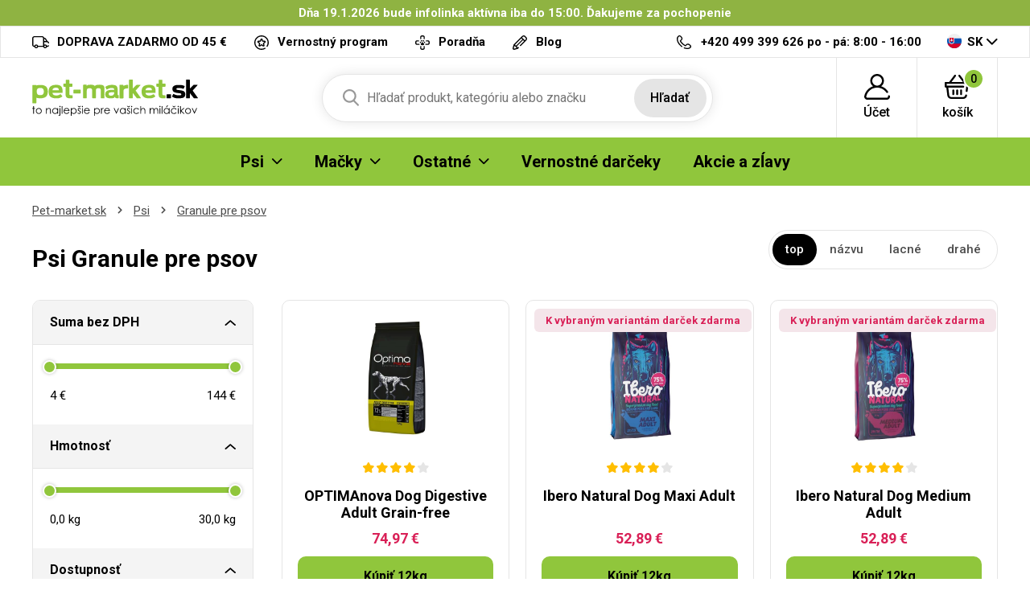

--- FILE ---
content_type: text/html; charset=UTF-8
request_url: https://pet-market.sk/granule-pre-psov-psi
body_size: 15458
content:
<!DOCTYPE html>
<html lang="cs">
<head><script>(function(w,i,g){w[g]=w[g]||[];if(typeof w[g].push=='function')w[g].push(i)})
(window,'GTM-TJ6TCD','google_tags_first_party');</script><script>(function(w,d,s,l){w[l]=w[l]||[];(function(){w[l].push(arguments);})('set', 'developer_id.dYzg1YT', true);
		w[l].push({'gtm.start':new Date().getTime(),event:'gtm.js'});var f=d.getElementsByTagName(s)[0],
		j=d.createElement(s);j.async=true;j.src='/b9ht/';
		f.parentNode.insertBefore(j,f);
		})(window,document,'script','dataLayer');</script>

<meta charset="utf-8">
<meta name='description' content='Široká škála granúl pre psov, vrátane krmív veterinárnych, holistických, bez obilnín a s vysokým podielom mäsa. - Pet-market.sk' />
<meta name="viewport" content="width=device-width, initial-scale=1, shrink-to-fit=no">
<meta name='copyright' content='(C) Pet-market.sk'>
<meta name='generator' content='https://mywebdesign.cz/'>
<meta name='seznam-wmt' content='Ipd4exslbjjvhKV8G8saaoxbJz4wXxY7' />
<meta name="robots" content="index, follow">


<title>Psi Granule pre psov - Pet-market.sk</title>

<style>img, svg {max-width: 0px;height: auto;}</style>
<link rel="preconnect" href="https://fonts.googleapis.com">
<link rel="preconnect" href="https://fonts.gstatic.com" crossorigin>
<link href="https://fonts.googleapis.com/css2?family=Roboto:ital,wght@0,100;0,300;0,400;0,500;0,700;0,900;1,100;1,300;1,400;1,500;1,700;1,900&display=swap" rel="stylesheet">
<link href="/styles/20250603-120632/css.css" rel="stylesheet">
<link rel='shortcut icon' href='/favicon.ico' type='image/x-icon' />

<script>(function(a){_q=function(){return a;};$=function(f){typeof f==="function" && a.push(arguments);return $;};jQuery=$.ready=$;}([]));</script>
<script> var eshopRoundIt=2, eshopLang="SK", eshopMena="€", eshopB2B=0, eshopSliderStep=1, GTMTag="GTM-TJ6TCD";  </script>
<script> var showCats=0,catGroup=1,defaultHash="",sheetWidth=0,basePrice=0,forceNoAjax=0,doAjax=!0,isTouch=!1; </script>
<script> var _yottlyOnload = _yottlyOnload || []; </script>
<script> window.dataLayer = window.dataLayer || []; </script>

<meta property="og:title" content="Pet-market.sk">
<meta property="og:description" content="Granule pre psov, chovateľské potreby">
<meta property="og:image" content="https://pet-market.sk/media/data/banner_hp/ibero-cat-hp-sk_696658f9c9296.jpg">
<meta property="og:site_name" content="Pet-market.sk">
<meta property="og:url" content="https://pet-market.sk/">

<svg class="svg-symbol"><symbol id="icon-times">
<path style="fill-rule:evenodd;clip-rule:evenodd;stroke-linejoin:round;stroke-miterlimit:2;" d="M1.151,11.994C0.853,12.011 0.56,11.912 0.334,11.718C-0.111,11.269 -0.111,10.545 0.334,10.096L10.097,0.334C10.56,-0.1 11.288,-0.076 11.722,0.388C12.114,0.807 12.137,1.452 11.776,1.898L1.956,11.718C1.733,11.909 1.445,12.008 1.151,11.994Z" style="fill-rule:nonzero;"/>
<path style="fill-rule:evenodd;clip-rule:evenodd;stroke-linejoin:round;stroke-miterlimit:2;" d="M10.901,11.994C10.6,11.992 10.311,11.873 10.097,11.66L0.334,1.898C-0.079,1.415 -0.023,0.69 0.46,0.277C0.89,-0.092 1.525,-0.092 1.955,0.277L11.775,10.039C12.239,10.473 12.263,11.201 11.829,11.664C11.812,11.683 11.794,11.701 11.775,11.718C11.535,11.927 11.218,12.027 10.901,11.994Z" style="fill-rule:nonzero;"/>
</symbol></svg>
<style type="text/css">
.msg-cookie {
  background-color: #fff;
  position: relative;
  z-index: 999;
  border: 1px solid #e5e5e5;
}
</style>

</head>
<body class="preload retail">

<!-- Hotjar Tracking Code for https://krmeni.cz/ --> <script> (function(h,o,t,j,a,r){ h.hj=h.hj||function(){(h.hj.q=h.hj.q||[]).push(arguments)}; h._hjSettings={hjid:3783909,hjsv:6}; a=o.getElementsByTagName('head')[0]; r=o.createElement('script');r.async=1; r.src=t+h._hjSettings.hjid+j+h._hjSettings.hjsv; a.appendChild(r); })(window,document,'https://static.hotjar.com/c/hotjar-','.js?sv='); </script>
<div class="web-wrap">

		<div class='msg-cookies msgcookiesok SK' style='color:white;background:#8fb342;margin:0 auto;text-align:center;padding:5px 20px;font-weight:bold;'>
            		Dňa 19.1.2026 bude infolinka aktívna iba do 15:00. Ďakujeme za pochopenie</div>
		<script>$(function(){ $('.msg-cookies button').click(function() { var date = new Date(); date.setFullYear(date.getFullYear() + 10); document.cookie = 'msg-cookies10=1; path=/; expires=' + date.toGMTString(); $('.msg-cookies').hide();}); });</script>
        			<noscript><style>.msg-cookies { display:none }</style></noscript>

<div class="top-info">
<div class="container">
<ul>
				
	<li><a href="/doprava-a-platby">
		<i><img src="/styles/img/truck.svg"/></i>
		<span>DOPRAVA ZADARMO OD 45 €</span></a>
	</li>
	<li><a href="/vernostny-program">
		<i><img src="/styles/img/program.svg"/></i>
		<span>Vernostný program</span></a>
	</li>
	<li><a href="/veterinarni-poradna">
		<i><img src="/styles/img/doctor.svg"/></i><span>
		Poradňa</span></a>
	</li>

	<li><a href="/moj-pes">
		<i><img src="/styles/img/pencil.svg"/></i>
		<span>Blog</span></a>
	</li>



</ul>
<ul>
	<li>
		<a href="tel:420499399626">
			<i><img src="/styles/img/phone.svg"/></i>
			<span><strong>+420 499 399 626</strong> po - pá: 8:00 - 16:00</span></a>
	</li>
	<li class="lang has-dropdown">
		<a href="/">
			<img src="/styles/img/flag-SK.svg"/>
			SK
		</a>
		<ul class="dropdown">
			
			<li><a href="https://krmeni.cz/"><img src="/styles/img/flag-CZ.svg"/>CZ</a></li>
			<li><a href="https://pet-market.sk/"><img src="/styles/img/flag-SK.svg"/>SK</a></li>
			<li><a href="https://petkarma.pl/"><img src="/styles/img/flag-PL.svg"/>PL</a></li>
			
		</ul>
	</li>
</ul>
</div>
</div>


<div class="header-placeholder">
<div class="header-main">
<header>
	<div class="header-main__top">
	<div class="container">
		<a href="/" class="logo"><img src="/styles/img/logoSK.svg" alt="Pet-Market.sk"></a>
		<ul class="tools">
			<li class="tools-search">
				<a href="" class="search-open">
					<span>
						<svg width="100%" height="100%" viewBox="0 0 20 21" version="1.1" xmlns="http://www.w3.org/2000/svg" xmlns:xlink="http://www.w3.org/1999/xlink" xml:space="preserve" xmlns:serif="http://www.serif.com/" style="fill-rule:evenodd;clip-rule:evenodd;stroke-linejoin:round;stroke-miterlimit:2;">
						<path d="M19.696,18.869L14.766,13.741C16.033,12.234 16.728,10.338 16.728,8.364C16.728,3.752 12.976,0 8.364,0C3.752,0 0,3.752 0,8.364C0,12.976 3.752,16.728 8.364,16.728C10.095,16.728 11.745,16.206 13.156,15.214L18.124,20.381C18.331,20.597 18.61,20.716 18.91,20.716C19.193,20.716 19.462,20.608 19.666,20.411C20.099,19.994 20.113,19.302 19.696,18.869ZM8.364,2.182C11.773,2.182 14.546,4.955 14.546,8.364C14.546,11.773 11.773,14.546 8.364,14.546C4.955,14.546 2.182,11.773 2.182,8.364C2.182,4.955 4.955,2.182 8.364,2.182Z" style="fill:rgb(121,121,121);fill-rule:nonzero;"></path>
						</svg>
					</span>
					<strong>Hľadať</strong>
				</a>

				<form action="/" method="get" class="search" id="sform" autocomplete="off">
					
					<input id="squery" name="query" type="text" value="" placeholder="Hľadať produkt, kategóriu alebo značku">
					<button type="submit">Hľadať</button>
					<span>									
					<svg width="100%" height="100%" viewBox="0 0 20 21" version="1.1" xmlns="http://www.w3.org/2000/svg" xmlns:xlink="http://www.w3.org/1999/xlink" xml:space="preserve" xmlns:serif="http://www.serif.com/" style="fill-rule:evenodd;clip-rule:evenodd;stroke-linejoin:round;stroke-miterlimit:2;">
					<path d="M19.696,18.869L14.766,13.741C16.033,12.234 16.728,10.338 16.728,8.364C16.728,3.752 12.976,0 8.364,0C3.752,0 0,3.752 0,8.364C0,12.976 3.752,16.728 8.364,16.728C10.095,16.728 11.745,16.206 13.156,15.214L18.124,20.381C18.331,20.597 18.61,20.716 18.91,20.716C19.193,20.716 19.462,20.608 19.666,20.411C20.099,19.994 20.113,19.302 19.696,18.869ZM8.364,2.182C11.773,2.182 14.546,4.955 14.546,8.364C14.546,11.773 11.773,14.546 8.364,14.546C4.955,14.546 2.182,11.773 2.182,8.364C2.182,4.955 4.955,2.182 8.364,2.182Z" style="fill:rgb(121,121,121);fill-rule:nonzero;"></path>
					</svg>
					</span>
					<div class="autocomplete" id="searchResults">
					</div>
				</form>

			</li>
					<li>
		<a href="/eshop/prihlaseni.php">
		<span>
			<svg width="100%" height="100%" viewBox="0 0 31 31" version="1.1" xmlns="http://www.w3.org/2000/svg" xmlns:xlink="http://www.w3.org/1999/xlink" xml:space="preserve" xmlns:serif="http://www.serif.com/" style="fill-rule:evenodd;clip-rule:evenodd;stroke-linejoin:round;stroke-miterlimit:2;">
			<path d="M30.921,26.563C30.785,25.909 30.144,25.488 29.489,25.625C28.834,25.761 28.414,26.402 28.55,27.057C28.629,27.434 28.535,27.821 28.294,28.118C28.154,28.29 27.842,28.578 27.325,28.578L3.675,28.578C3.158,28.578 2.846,28.29 2.706,28.118C2.465,27.821 2.371,27.434 2.45,27.057C3.706,21.021 9.03,16.611 15.179,16.463C15.286,16.467 15.392,16.469 15.5,16.469C15.608,16.469 15.715,16.467 15.822,16.463C20.153,16.566 24.156,18.76 26.581,22.376C26.953,22.931 27.705,23.079 28.261,22.707C28.816,22.334 28.965,21.582 28.592,21.027C26.605,18.063 23.72,15.909 20.43,14.826C22.435,13.323 23.734,10.927 23.734,8.234C23.734,3.694 20.04,0 15.5,0C10.96,0 7.266,3.694 7.266,8.234C7.266,10.929 8.567,13.325 10.574,14.829C8.735,15.434 7.009,16.376 5.499,17.618C2.731,19.895 0.805,23.072 0.079,26.563C-0.149,27.657 0.124,28.781 0.827,29.646C1.527,30.506 2.565,31 3.675,31L27.325,31C28.435,31 29.473,30.506 30.173,29.646C30.876,28.781 31.149,27.657 30.921,26.563ZM9.687,8.234C9.687,5.029 12.295,2.422 15.5,2.422C18.705,2.422 21.313,5.029 21.313,8.234C21.313,11.341 18.863,13.886 15.794,14.04C15.696,14.038 15.598,14.037 15.5,14.037C15.402,14.037 15.305,14.038 15.207,14.04C12.138,13.886 9.687,11.341 9.687,8.234Z" style="fill-rule:nonzero;"></path>
			</svg>
		</span>
		<strong>
			Účet					</strong>
		</a>
					<div class="login-dropdown dropdown">
				<strong>Prihlásenie a registrácia</strong>
				<form action="/eshop/prihlaseni.php" method="post">
					<div class="form-group form-group--floating">
						<label><span>email</span></label>
						<input name="loginemail" type="email" class="form-control" required>
					</div>
										<div class="form-group">
						<label><span>heslo</span></label>
						<input required name="loginpassword" type="password" class="form-control">
					</div>
										<div class="form-group">
						<button name="submitprihlaseni" type="submit" class="btn btn-success">Prihlásiť</button>
					</div>
					<div class="login-dropdown__links">
							<a href="/eshop/registrace.php">Registrácia nového zákazníka</a>
							<a href="/eshop/zaslatheslo.php">Zabudnuté heslo</a>
					</div>
					<div class="buttons-divide"><a class="btn btn-fb" href="https://www.facebook.com/v6.0/dialog/oauth?scope=email&state=4b713ee6970e485c15e8fea03fc98219&response_type=code&approval_prompt=auto&redirect_uri=https%3A%2F%2Fpet-market.sk%2F%3Ffacebook%3D1&client_id=172247192893816"><span><img src="/styles/img/facebook-btn.svg">Prihlásiť sa Facebookom</span></a><a class="btn btn-google " href="https://accounts.google.com/o/oauth2/auth?response_type=code&access_type=online&client_id=264549591430-iv6due7qlv0cald9itomi2mlul7em677.apps.googleusercontent.com&redirect_uri=https://pet-market.sk/?google=1&state&scope=email%20profile&approval_prompt=auto"><span><img src="/styles/img/google.svg">Prihlásiť sa Googlom</span></a><a class="btn btn-apple " href="https://appleid.apple.com/auth/authorize?response_type=code&response_mode=form_post&client_id=tv.probbe.eshop&redirect_uri=https%3A%2F%2Fpet-market.sk%2F%3Fapple%3D1&state=7eec17064c&scope=name+email"><span><img src="/styles/img/apple.svg">Prihlásiť sa Apple ID</span></a></div>				</form>
			</div>
			</li>		<li>
			<a href="/eshop/nakupnikosik.php">
				<span>
					<svg width="100%" height="100%" viewBox="0 0 33 30" version="1.1" xmlns="http://www.w3.org/2000/svg" xmlns:xlink="http://www.w3.org/1999/xlink" xml:space="preserve" xmlns:serif="http://www.serif.com/" style="fill-rule:evenodd;clip-rule:evenodd;stroke-linejoin:round;stroke-miterlimit:2;">
					<path d="M32,10.078L32,14.766C32,15.413 31.441,15.937 30.75,15.937L29.928,15.937L29.402,20.331C29.33,20.93 28.789,21.372 28.161,21.372C28.114,21.372 28.067,21.37 28.02,21.365C27.334,21.293 26.84,20.713 26.917,20.07L27.569,14.635C27.64,14.042 28.174,13.594 28.811,13.594L29.5,13.594L29.5,11.25L2.5,11.25L2.5,13.594L23.813,13.594C24.503,13.594 25.063,14.119 25.063,14.766C25.063,15.413 24.503,15.937 23.813,15.937L4.611,15.937L5.845,25.591C5.996,26.769 7.063,27.656 8.328,27.656L23.773,27.656C25.047,27.656 26.115,26.761 26.257,25.574C26.334,24.931 26.953,24.468 27.639,24.54C28.325,24.613 28.819,25.193 28.742,25.836C28.457,28.21 26.321,30 23.773,30L8.328,30C5.798,30 3.664,28.225 3.363,25.87L2.093,15.937L1.25,15.937C0.56,15.937 0,15.413 0,14.766L0,10.078C0,9.431 0.56,8.906 1.25,8.906L5.684,8.906L12.289,0.478C12.698,-0.043 13.48,-0.156 14.036,0.228C14.593,0.611 14.712,1.344 14.304,1.866L8.786,8.906L23.261,8.906L17.743,1.866C17.334,1.344 17.454,0.611 18.01,0.228C18.566,-0.156 19.349,-0.044 19.758,0.478L26.363,8.906L30.75,8.906C31.441,8.906 32,9.431 32,10.078ZM14.75,19.453L14.75,24.141C14.75,24.788 15.31,25.312 16,25.312C16.69,25.312 17.25,24.788 17.25,24.141L17.25,19.453C17.25,18.806 16.69,18.281 16,18.281C15.31,18.281 14.75,18.806 14.75,19.453ZM19.75,19.453L19.75,24.141C19.75,24.788 20.31,25.312 21,25.312C21.69,25.312 22.25,24.788 22.25,24.141L22.25,19.453C22.25,18.806 21.69,18.281 21,18.281C20.31,18.281 19.75,18.806 19.75,19.453ZM9.75,19.453L9.75,24.141C9.75,24.788 10.31,25.312 11,25.312C11.69,25.312 12.25,24.788 12.25,24.141L12.25,19.453C12.25,18.806 11.69,18.281 11,18.281C10.31,18.281 9.75,18.806 9.75,19.453Z" style="fill-rule:nonzero;"></path>
					</svg>
					<span id="cartnum">0</span>
				</span>
				<strong>košík</strong>
			</a>
			<div class="cart-dropdown dropdown empty" id="cartpopup">
						</div>
		</li>
		
			<li class="open-mobile">
				<button class="hamburger hamburger--collapse hamburger--accessible js-hamburger" type="button">
					<span class="hamburger-box"><span class="hamburger-inner"></span></span>
					<span class="hamburger-label">Menu</span>
				</button>
			</li>
		</ul>
	</div>
	</div>
        
	<div class="header-main__nav">
	<div class="container">
		<nav>
			<ul>
			<li class="has-submenu"><a href="/krmeni-psi"><span>Psi</span><span class="ico-select"><img src="/styles/img/dropdown.svg"></span></a><div class="submenu dropdown"><div class="submenu__header"><strong>Psi</strong><a href="/krmeni-psi">Všetko pre Psi</a></div><div class="submenu__body"><div class="category-thumbs"><div class="category-thumb"><div class="category-thumb__img"><img class="lazyload" data-src="/styles/menu/granule-pro-psy.png"></div><h3><a href="/granule-pre-psov-psi">Granule pre psov</a></h3></div><div class="category-thumb"><div class="category-thumb__img"><img class="lazyload" data-src="/styles/menu/vzorky-pro-psy.png"></div><h3><a href="/vzorky-pro-psy">Vzorky</a></h3></div><div class="category-thumb"><div class="category-thumb__img"><img class="lazyload" data-src="/styles/menu/konzervy-pro-psy.png"></div><h3><a href="/konzervy-psi">Konzervy</a></h3></div><div class="category-thumb"><div class="category-thumb__img"><img class="lazyload" data-src="/styles/menu/kapsy-a-pastiky.png"></div><h3><a href="/kapsy-a-pastety-psi">Kapsy a paštéty</a></h3></div><div class="category-thumb"><div class="category-thumb__img"><img class="lazyload" data-src="/styles/menu/salamky.png"></div><h3><a href="/salamky-psi">Salámky</a></h3></div><div class="category-thumb"><div class="category-thumb__img"><img class="lazyload" data-src="/styles/menu/doplnkova-krmiva-psy.png"></div><h3><a href="/doplnkove-krmiva-psi">Doplnkové krmivá</a></h3></div><div class="category-thumb"><div class="category-thumb__img"><img class="lazyload" data-src="/styles/menu/mleko-pro-stenata.png"></div><h3><a href="/mlieko-pre-steniatka-psi">Mlieko pre šteniatka</a></h3></div><div class="category-thumb"><div class="category-thumb__img"><img class="lazyload" data-src="/styles/menu/psi-pamlsky-a-pochoutky.png"></div><h3><a href="/pamlsky-a-pochutky-psi">Pamlsky a pochúťky</a></h3></div><div class="category-thumb"><div class="category-thumb__img"><img class="lazyload" data-src="/styles/menu/vitaminy-a-kloubni-vyziva.png"></div><h3><a href="/vitaminy-a-klbova-vyziva-psi">Vitamíny a kĺbová výživa</a></h3></div><div class="category-thumb"><div class="category-thumb__img"><img class="lazyload" data-src="/styles/menu/kosmetika-pro-psy.png"></div><h3><a href="/kozmetika-psi">Kozmetika</a></h3></div><div class="category-thumb"><div class="category-thumb__img"><img class="lazyload" data-src="/styles/menu/antiparazitika-pro-psy.png"></div><h3><a href="/antiparazitika-psi">Antiparazitiká</a></h3></div><div class="category-thumb"><div class="category-thumb__img"><img class="lazyload" data-src="/styles/menu/hrebeny-a-kartace-pro-psy.png"></div><h3><a href="/hrebene-kefy-a-furminatory-psi">Hrebene, kefy a FURminatory</a></h3></div><div class="category-thumb"><div class="category-thumb__img"><img class="lazyload" data-src="/styles/menu/trimovaci-noze-strihaci-strojky.png"></div><h3><a href="/trimovacie-noze-noznice-strojceky-psi">Trimovacie nože, nožnice, strojčeky</a></h3></div><div class="category-thumb"><div class="category-thumb__img"><img class="lazyload" data-src="/styles/menu/kleste-a-nuzky.png"></div><h3><a href="/klieste-a-noznice-psi">Kliešte a nožnice</a></h3></div><div class="category-thumb"><div class="category-thumb__img"><img class="lazyload" data-src="/styles/menu/obojky-pro-psy.png"></div><h3><a href="/obojky-psi">Obojky</a></h3></div><div class="category-thumb"><div class="category-thumb__img"><img class="lazyload" data-src="/styles/menu/voditka-postroje-ohlavky.png"></div><h3><a href="/voditka-postroje-ohlavky-psi">Vodítka, postroje, ohlávky</a></h3></div><div class="category-thumb"><div class="category-thumb__img"><img class="lazyload" data-src="/styles/menu/karabiny-pro-psy.png"></div><h3><a href="/karabiny-rozdvojky-na-voditka-psi">Karabiny, rozdvojky na vodítka</a></h3></div><div class="category-thumb"><div class="category-thumb__img"><img class="lazyload" data-src="/styles/menu/misky-pro-psy.png"></div><h3><a href="/misky-psi">Misky a zásobníky</a></h3></div><div class="category-thumb"><div class="category-thumb__img"><img class="lazyload" data-src="/styles/menu/pelechy-boudy-tasky-prepravky-deky.png"></div><h3><a href="/pelechy-budy-tasky-prepravky-psi">Pelechy, búdy, tašky, prepravky</a></h3></div><div class="category-thumb"><div class="category-thumb__img"><img class="lazyload" data-src="/styles/menu/hracky-pro-psy.png"></div><h3><a href="/hracky-psi">Hračky</a></h3></div><div class="category-thumb"><div class="category-thumb__img"><img class="lazyload" data-src="/styles/menu/oblecky-pro-psy.png"></div><h3><a href="/oblecenie-psi">Oblečenie</a></h3></div><div class="category-thumb"><div class="category-thumb__img"><img class="lazyload" data-src="/styles/menu/prislusenstvi-psi.png"></div><h3><a href="/prislusenstvo-psi">Príslušenstvo</a></h3></div><div class="category-thumb"><div class="category-thumb__img"><img class="lazyload" data-src="/styles/menu/vycvikove-pomucky-pro-psy.png"></div><h3><a href="/vycvikove-pom-cky-psi">Výcvikové pomôcky</a></h3></div><div class="category-thumb"><div class="category-thumb__img"><img class="lazyload" data-src="/styles/menu/privesky-adresare-a-qr-znamky-psi.png"></div><h3><a href="/privesky-adresare-a-qr-znamky-psi">Prívesky, adresáre a QR známky</a></h3></div></div></div></div></li><li class="has-submenu"><a href="/krmeni-macky"><span>Mačky</span><span class="ico-select"><img src="/styles/img/dropdown.svg"></span></a><div class="submenu dropdown"><div class="submenu__header"><strong>Mačky</strong><a href="/krmeni-macky">Všetko pre Mačky</a></div><div class="submenu__body"><div class="category-thumbs"><div class="category-thumb"><div class="category-thumb__img"><img class="lazyload" data-src="/styles/menu/granule-pro-kocky.png"></div><h3><a href="/granule-pre-macky-macky">Granule pre mačky</a></h3></div><div class="category-thumb"><div class="category-thumb__img"><img class="lazyload" data-src="/styles/menu/vzorky-pro-kocky.png"></div><h3><a href="/vzorky-pro-kocky">Vzorky</a></h3></div><div class="category-thumb"><div class="category-thumb__img"><img class="lazyload" data-src="/styles/menu/konzervy-pro-kocky.png"></div><h3><a href="/konzervy-macky">Konzervy</a></h3></div><div class="category-thumb"><div class="category-thumb__img"><img class="lazyload" data-src="/styles/menu/kapsy-pastiky-masovky.png"></div><h3><a href="/kapsy-pastety-masovky-macky">Kapsy, paštéty, mäsovky</a></h3></div><div class="category-thumb"><div class="category-thumb__img"><img class="lazyload" data-src="/styles/menu/mleko-pro-kotata.png"></div><h3><a href="/mlieko-pre-maciatka-macky">Mlieko pre mačiatka</a></h3></div><div class="category-thumb"><div class="category-thumb__img"><img class="lazyload" data-src="/styles/menu/pamlsky-a-pochoutky-kocky.png"></div><h3><a href="/pamlsky-a-pochutky-macky">Pamlsky a pochúťky</a></h3></div><div class="category-thumb"><div class="category-thumb__img"><img class="lazyload" data-src="/styles/menu/vitaminy-pro-kocky.png"></div><h3><a href="/vitaminy-macky">Vitamíny</a></h3></div><div class="category-thumb"><div class="category-thumb__img"><img class="lazyload" data-src="/styles/menu/kosmetika-pro-kocky.png"></div><h3><a href="/kozmetika-macky">Kozmetika</a></h3></div><div class="category-thumb"><div class="category-thumb__img"><img class="lazyload" data-src="/styles/menu/antiparazitika-kocky.png"></div><h3><a href="/antiparazitika-macky">Antiparazitiká</a></h3></div><div class="category-thumb"><div class="category-thumb__img"><img class="lazyload" data-src="/styles/menu/hrebeny-kocky.png"></div><h3><a href="/hrebene-a-furminator-macky">Hrebene a FURminator</a></h3></div><div class="category-thumb"><div class="category-thumb__img"><img class="lazyload" data-src="/styles/menu/obojky-kocky.png"></div><h3><a href="/obojky-macky">Obojky</a></h3></div><div class="category-thumb"><div class="category-thumb__img"><img class="lazyload" data-src="/styles/menu/postroje-a-voditka-kocky.png"></div><h3><a href="/postroje-a-voditka-macky">Postroje a vodítka</a></h3></div><div class="category-thumb"><div class="category-thumb__img"><img class="lazyload" data-src="/styles/menu/misky-kocky.png"></div><h3><a href="/misky-fontany-macky">Misky, fontány</a></h3></div><div class="category-thumb"><div class="category-thumb__img"><img class="lazyload" data-src="/styles/menu/pelisky-polstare-boudy-kukane-prolezacky.png"></div><h3><a href="/pelechy-vankusiky-budy-kukane-macky">Pelechy, vankúšiky, búdy, kukane</a></h3></div><div class="category-thumb"><div class="category-thumb__img"><img class="lazyload" data-src="/styles/menu/skrabadla-odpocivadla-kocky.png"></div><h3><a href="/skrabadla-odpocivadla-macky">Škrabadlá, odpočívadlá</a></h3></div><div class="category-thumb"><div class="category-thumb__img"><img class="lazyload" data-src="/styles/menu/hracky-pro-kocky.png"></div><h3><a href="/hracky-macky">Hračky</a></h3></div><div class="category-thumb"><div class="category-thumb__img"><img class="lazyload" data-src="/styles/menu/wc-a-prislusenstvi-kocky.png"></div><h3><a href="/wc-a-prislusenstvo-macky">WC a príslušenstvo</a></h3></div><div class="category-thumb"><div class="category-thumb__img"><img class="lazyload" data-src="/styles/menu/kockolity.png"></div><h3><a href="/podstielky-macky">Podstielky</a></h3></div><div class="category-thumb"><div class="category-thumb__img"><img class="lazyload" data-src="/styles/menu/prislusenstvi-kocky.png"></div><h3><a href="/prislusenstvi-macky">Příslušenství</a></h3></div></div></div></div></li><li class="has-submenu"><a href="#"><span>Ostatné</span><span class="ico-select"><img src="/styles/img/dropdown.svg"></span></a><div class="submenu dropdown"><div class="submenu__header"><strong>Ostatné</strong></div><div class="submenu__body"><div class="category-thumbs"><div class="category-thumb"><div class="category-thumb__img"><img class="lazyload" data-src="/styles/menu/krmeni-hlodavci.png"></div><h3><a href="/krmeni-hlodavce">Hlodavce</a></h3></div><div class="category-thumb"><div class="category-thumb__img"><img class="lazyload" data-src="/styles/menu/krmeni-ryby.png"></div><h3><a href="/krmeni-ryby">Ryby</a></h3></div><div class="category-thumb"><div class="category-thumb__img"><img class="lazyload" data-src="/styles/menu/krmeni-ptaci.png"></div><h3><a href="/krmeni-vtaci">Vtáci</a></h3></div><div class="category-thumb"><div class="category-thumb__img"><img class="lazyload" data-src="/styles/menu/krmeni-tera.png"></div><h3><a href="/krmeni-tera">Tera</a></h3></div><div class="category-thumb"><div class="category-thumb__img"><img class="lazyload" data-src="/styles/menu/krmeni-ovce-kozy-prasata.png"></div><h3><a href="/krmeni-hospodarske-zvierata">Hospodárske zvieratá</a></h3></div><div class="category-thumb"><div class="category-thumb__img"><img class="lazyload" data-src="/styles/menu/krmeni-fretka.png"></div><h3><a href="/krmeni-fretka">Fretka</a></h3></div><div class="category-thumb"><div class="category-thumb__img"><img class="lazyload" data-src="/styles/menu/lekarna.png"></div><h3><a href="/lekarna">Lékárna</a></h3></div><div class="category-thumb"><div class="category-thumb__img"><img class="lazyload" data-src="/styles/menu/doprodej.png"></div><h3><a href="/doprodej">Výpredaj</a></h3></div><div class="category-thumb"><div class="category-thumb__img"><img class="lazyload" data-src="/styles/menu/potreby-pro-panicky.png"></div><h3><a href="/potreby-pro-panicky">Pro páníčky</a></h3></div><div class="category-thumb"><div class="category-thumb__img"><img class="lazyload" data-src="/styles/menu/vanocni-nabidka.png"></div><h3><a href="/vianocna-ponuka">Vianočná ponuka</a></h3></div></div></div></div></li><li><a href="/vernostne-darceky"><span>Vernostné darčeky</span></a></li><li><a href="/akce.php"><span>Akcie a zĺavy</span></a></li>
			</ul>
			<ul class="only-mobile">
				<li><a href="/vernostny-program">Vernostný program</a></li>
				<li><a href="/veterinarni-poradna">Poradňa</a></li>
				<li><a href="/kontakt.php">Kontakt</a></li>
				<li><a href="/moj-pes">Blog</a></li>
			</ul>
			<ul class="only-mobile-lang">
				<li><a href="https://krmeni.cz/"><img src="/styles/img/flag-CZ.svg"></a></li>
				<li><a href="https://pet-market.sk/"><img src="/styles/img/flag-SK.svg"></a></li>
				<li><a href="https://petkarma.pl/"><img src="/styles/img/flag-PL.svg"></a></li>
			</ul>
		</nav>
	</div>
	</div>
        
</header>
</div>
</div>

<div class="content-wrap">



<div class="breadcrumb-wrap"><div class="container"><ol class="breadcrumb">
  <li class="breadcrumb-item"><a href="/">Pet-market.sk</a></li> 
  <li class="breadcrumb-item"><a href="/krmeni-psi">Psi</a></li>
  <li class="breadcrumb-item"><a href="/granule-pre-psov-psi">Granule pre psov</a></li>
  
  
</ol></div></div>



  <div class="container category-main">
    <div class="category-main__top">
      <h1 id="seoheader">Psi Granule pre psov</h1>
      
      <div class="category-main__top__filter"><script> defaultHash = "catgroupid=19"; </script> <a href="" class="filter-mobile js-filter-toggle">Filtrovanie produktov</a><div class="sort-wrap clearfix mb-2"><ul><li class="active"><a rel="nofollow" data-ajax="sort=nn" href="/granule-pre-psov-psi">top</a></li><li><a rel="nofollow" data-ajax="sort=na" href="/granule-pre-psov-psi?sort=na">názvu</a></li><li><a rel="nofollow" data-ajax="sort=pa" href="/granule-pre-psov-psi?sort=pa">lacné</a></li><li><a rel="nofollow" data-ajax="sort=pd" href="/granule-pre-psov-psi?sort=pd">drahé</a></li></ul></div></div>
    </div>
    <div class="category-wrap">
      <div class="category-filter">
        <div class="filter"><div class="filter-group" id="filtrform" data-ajax="/granule-pre-psov-psi?sort=nn&amp;catgroupid=19"><div class="filter-box is-open">
							<h3><a href="">Suma bez DPH</a></h3>
							<div class="in">
								<div class="slider-range-wrap">
									<div class="slider-range" data-range="true" data-suffix=" €" data-decimals="0" data-step="1" data-vmin="4" data-vmax="144" data-cmin="4" data-cmax="144"></div>
									<div class="from-to">
										<div class="slider-from"></div>
										<div class="slider-to"></div>
										<input type="hidden" name="vmin" value="4">
										<input type="hidden" name="vmax" value="144">
										<input type="hidden" class="cmin" name="cmin" value="4">
										<input type="hidden" class="cmax" name="cmax" value="144">
									</div>
								</div>
							</div>
							</div><div class="filter-box is-open">
							<h3><a href="">Hmotnosť</a></h3>
							<div class="in">
								<div class="slider-range-wrap">
									<div class="slider-range" data-range="true" data-suffix=" kg" data-decimals="1" data-step="0.1" data-vmin="0" data-vmax="30" data-cmin="0" data-cmax="30"></div>
									<div class="from-to">
										<div class="slider-from"></div>
										<div class="slider-to"></div>
										<input type="hidden" name="vhix" value="0">
										<input type="hidden" name="vhax" value="30">
										<input type="hidden" class="cmin" name="chin" value="0">
										<input type="hidden" class="cmax" name="chax" value="30">
									</div>
								</div>
							</div>
							</div><div class="filter-box is-open"><h3><a href="">Dostupnosť</a></h3><div class="in"><div class="checkbox-list"><label class="input-checkbox"><input name="skladovost" type="radio" value="0" checked="checked"><span>Všetky produkty</span></label><label class="input-checkbox"><input name="skladovost" type="radio" value="1"><span>Len skladom</span></label></div></div></div><div class="filter-box is-open"><h3><a href="">Značka / Typ</a></h3><div class="in"><div class="checkbox-list"><label for="cats-1524" class="input-checkbox"><input id="cats-1524" name="cats[]" type="checkbox" value="1524"><span>Acana</span></label><label for="cats-1370" class="input-checkbox"><input id="cats-1370" name="cats[]" type="checkbox" value="1370"><span>Amity</span></label><label for="cats-1369" class="input-checkbox"><input id="cats-1369" name="cats[]" type="checkbox" value="1369"><span>Bravery</span></label><label for="cats-291" class="input-checkbox"><input id="cats-291" name="cats[]" type="checkbox" value="291"><span>Brit </span></label><label for="cats-287" class="input-checkbox"><input id="cats-287" name="cats[]" type="checkbox" value="287"><span>Brit Care</span></label><label for="cats-1398" class="input-checkbox"><input id="cats-1398" name="cats[]" type="checkbox" value="1398"><span>Brit Fresh</span></label><label for="cats-1523" class="input-checkbox"><input id="cats-1523" name="cats[]" type="checkbox" value="1523"><span>Ibero Cold Pressed</span></label><label for="cats-1564" class="input-checkbox"><input id="cats-1564" name="cats[]" type="checkbox" value="1564"><span>Ibero Grain Free</span></label><label for="cats-1448" class="input-checkbox"><input id="cats-1448" name="cats[]" type="checkbox" value="1448"><span>Ibero NATURAL</span></label><label for="cats-1181" class="input-checkbox"><input id="cats-1181" name="cats[]" type="checkbox" value="1181"><span>Petkult</span></label><label for="cats-379" class="input-checkbox"><input id="cats-379" name="cats[]" type="checkbox" value="379"><span>Royal Canin </span></label><label for="cats-1450" class="input-checkbox"><input id="cats-1450" name="cats[]" type="checkbox" value="1450"><span>Royal Canin diety</span></label><label for="cats-1562" class="input-checkbox"><input id="cats-1562" name="cats[]" type="checkbox" value="1562"><span>Tobby Natural</span></label><a href="" class="btn btn-secondary mt-3 mb-0" id="showmorecats">ukázať ďalšie</a><label for="cats-263" class="input-checkbox hide"><input id="cats-263" name="cats[]" type="checkbox" value="263"><span>Anka </span></label><label for="cats-1055" class="input-checkbox hide"><input id="cats-1055" name="cats[]" type="checkbox" value="1055"><span>Calibra</span></label><label for="cats-1039" class="input-checkbox hide"><input id="cats-1039" name="cats[]" type="checkbox" value="1039"><span>Carnilove</span></label><label for="cats-1563" class="input-checkbox hide"><input id="cats-1563" name="cats[]" type="checkbox" value="1563"><span>Country Dog </span></label><label for="cats-298" class="input-checkbox hide"><input id="cats-298" name="cats[]" type="checkbox" value="298"><span>Delikan </span></label><label for="cats-301" class="input-checkbox hide"><input id="cats-301" name="cats[]" type="checkbox" value="301"><span>Eminent </span></label><label for="cats-1072" class="input-checkbox hide"><input id="cats-1072" name="cats[]" type="checkbox" value="1072"><span>Essential</span></label><label for="cats-311" class="input-checkbox hide"><input id="cats-311" name="cats[]" type="checkbox" value="311"><span>Fitmin </span></label><label for="cats-1095" class="input-checkbox hide"><input id="cats-1095" name="cats[]" type="checkbox" value="1095"><span>Josera</span></label><label for="cats-337" class="input-checkbox hide"><input id="cats-337" name="cats[]" type="checkbox" value="337"><span>K9</span></label><label for="cats-1034" class="input-checkbox hide"><input id="cats-1034" name="cats[]" type="checkbox" value="1034"><span>Magnusson</span></label><label for="cats-1199" class="input-checkbox hide"><input id="cats-1199" name="cats[]" type="checkbox" value="1199"><span>Nativia</span></label><label for="cats-1138" class="input-checkbox hide"><input id="cats-1138" name="cats[]" type="checkbox" value="1138"><span>Natural&amp;Delicious</span></label><label for="cats-346" class="input-checkbox hide"><input id="cats-346" name="cats[]" type="checkbox" value="346"><span>Nutram </span></label><label for="cats-350" class="input-checkbox hide"><input id="cats-350" name="cats[]" type="checkbox" value="350"><span>Ontario</span></label><label for="cats-1329" class="input-checkbox hide"><input id="cats-1329" name="cats[]" type="checkbox" value="1329"><span>Optima</span></label><label for="cats-1530" class="input-checkbox hide"><input id="cats-1530" name="cats[]" type="checkbox" value="1530"><span>Orijen</span></label><label for="cats-989" class="input-checkbox hide"><input id="cats-989" name="cats[]" type="checkbox" value="989"><span>Profine</span></label><label for="cats-1032" class="input-checkbox hide"><input id="cats-1032" name="cats[]" type="checkbox" value="1032"><span>Taste of the Wild</span></label><label for="cats-984" class="input-checkbox hide"><input id="cats-984" name="cats[]" type="checkbox" value="984"><span>Trovet diety</span></label></div></div></div><div class="filter-box"><h3><a href="" data-target="f1">Vek psa</a></h3><div class="in"><div class="checkbox-list"><label for="ff-f1-8" class="input-checkbox"><input id="ff-f1-8" name="f1[]" type="checkbox" value="8"><span>šteniatka</span></label><label for="ff-f1-9" class="input-checkbox"><input id="ff-f1-9" name="f1[]" type="checkbox" value="9"><span>dospelí psi</span></label><label for="ff-f1-10" class="input-checkbox"><input id="ff-f1-10" name="f1[]" type="checkbox" value="10"><span>seniori</span></label><label for="ff-f1-85" class="input-checkbox"><input id="ff-f1-85" name="f1[]" type="checkbox" value="85"><span>pre všetky vekové kategórie</span></label></div></div></div><div class="filter-box"><h3><a href="" data-target="f3">Veľkosť psa</a></h3><div class="in"><div class="checkbox-list"><label for="ff-f3-4" class="input-checkbox"><input id="ff-f3-4" name="f3[]" type="checkbox" value="4"><span>mini a malé plemená</span></label><label for="ff-f3-5" class="input-checkbox"><input id="ff-f3-5" name="f3[]" type="checkbox" value="5"><span>stredné plemená</span></label><label for="ff-f3-6" class="input-checkbox"><input id="ff-f3-6" name="f3[]" type="checkbox" value="6"><span>veľké a obrie plemená</span></label><label for="ff-f3-47" class="input-checkbox"><input id="ff-f3-47" name="f3[]" type="checkbox" value="47"><span>pre všetky plemená</span></label></div></div></div><div class="filter-box"><h3><a href="" data-target="f15">Aktivita</a></h3><div class="in"><div class="checkbox-list"><label for="ff-f15-71" class="input-checkbox"><input id="ff-f15-71" name="f15[]" type="checkbox" value="71"><span>Normální</span></label><label for="ff-f15-72" class="input-checkbox"><input id="ff-f15-72" name="f15[]" type="checkbox" value="72"><span>Vysoká</span></label><label for="ff-f15-73" class="input-checkbox"><input id="ff-f15-73" name="f15[]" type="checkbox" value="73"><span>Psy s nadváhou</span></label></div></div></div><div class="filter-box"><h3><a href="" data-target="f16">Mäso</a></h3><div class="in"><div class="checkbox-list"><label for="ff-f16-86" class="input-checkbox"><input id="ff-f16-86" name="f16[]" type="checkbox" value="86"><span>Hovězí</span></label><label for="ff-f16-76" class="input-checkbox"><input id="ff-f16-76" name="f16[]" type="checkbox" value="76"><span>Jahňa</span></label><label for="ff-f16-74" class="input-checkbox"><input id="ff-f16-74" name="f16[]" type="checkbox" value="74"><span>Kuře</span></label><label for="ff-f16-136" class="input-checkbox"><input id="ff-f16-136" name="f16[]" type="checkbox" value="136"><span>Iber. prase</span></label><label for="ff-f16-145" class="input-checkbox"><input id="ff-f16-145" name="f16[]" type="checkbox" value="145"><span>Hmyz</span></label><label for="ff-f16-84" class="input-checkbox"><input id="ff-f16-84" name="f16[]" type="checkbox" value="84"><span>Kachna</span></label><label for="ff-f16-140" class="input-checkbox"><input id="ff-f16-140" name="f16[]" type="checkbox" value="140"><span>Králik</span></label><label for="ff-f16-75" class="input-checkbox"><input id="ff-f16-75" name="f16[]" type="checkbox" value="75"><span>Morka</span></label><label for="ff-f16-77" class="input-checkbox"><input id="ff-f16-77" name="f16[]" type="checkbox" value="77"><span>Losos</span></label><label for="ff-f16-137" class="input-checkbox"><input id="ff-f16-137" name="f16[]" type="checkbox" value="137"><span>Ryba</span></label><label for="ff-f16-144" class="input-checkbox"><input id="ff-f16-144" name="f16[]" type="checkbox" value="144"><span>Sleď</span></label><label for="ff-f16-143" class="input-checkbox"><input id="ff-f16-143" name="f16[]" type="checkbox" value="143"><span>Treska</span></label><label for="ff-f16-142" class="input-checkbox"><input id="ff-f16-142" name="f16[]" type="checkbox" value="142"><span>Tuniak</span></label><label for="ff-f16-146" class="input-checkbox"><input id="ff-f16-146" name="f16[]" type="checkbox" value="146"><span>Bravčové</span></label><label for="ff-f16-141" class="input-checkbox"><input id="ff-f16-141" name="f16[]" type="checkbox" value="141"><span>Zverina</span></label><label for="ff-f16-79" class="input-checkbox"><input id="ff-f16-79" name="f16[]" type="checkbox" value="79"><span>Ostatní</span></label><label for="ff-f16-173" class="input-checkbox"><input id="ff-f16-173" name="f16[]" type="checkbox" value="173"><span>Bažant</span></label></div></div></div><div class="filter-box"><h3><a href="" data-target="f23">VET. diety</a></h3><div class="in"><div class="checkbox-list"><label for="ff-f23-127" class="input-checkbox"><input id="ff-f23-127" name="f23[]" type="checkbox" value="127"><span>Ano</span></label><label for="ff-f23-128" class="input-checkbox"><input id="ff-f23-128" name="f23[]" type="checkbox" value="128"><span>Ne</span></label></div></div></div><div class="filter-box"><h3><a href="" data-target="f25">Čistokrevní</a></h3><div class="in"><div class="checkbox-list"><label for="ff-f25-133" class="input-checkbox"><input id="ff-f25-133" name="f25[]" type="checkbox" value="133"><span>ano</span></label></div></div></div><div class="filter-box"><h3><a href="" data-target="f19">Speciální plemena</a></h3><div class="in"><div class="checkbox-list"><label for="ff-f19-107" class="input-checkbox"><input id="ff-f19-107" name="f19[]" type="checkbox" value="107"><span>Boxer</span></label><label for="ff-f19-108" class="input-checkbox"><input id="ff-f19-108" name="f19[]" type="checkbox" value="108"><span>Bulldog</span></label><label for="ff-f19-91" class="input-checkbox"><input id="ff-f19-91" name="f19[]" type="checkbox" value="91"><span>Čivava</span></label><label for="ff-f19-92" class="input-checkbox"><input id="ff-f19-92" name="f19[]" type="checkbox" value="92"><span>Francouzský Bulldog</span></label><label for="ff-f19-93" class="input-checkbox"><input id="ff-f19-93" name="f19[]" type="checkbox" value="93"><span>Jack Russell</span></label><label for="ff-f19-94" class="input-checkbox"><input id="ff-f19-94" name="f19[]" type="checkbox" value="94"><span>Jezevčík</span></label><label for="ff-f19-95" class="input-checkbox"><input id="ff-f19-95" name="f19[]" type="checkbox" value="95"><span>Kavalír</span></label><label for="ff-f19-106" class="input-checkbox"><input id="ff-f19-106" name="f19[]" type="checkbox" value="106"><span>Knírač</span></label><label for="ff-f19-96" class="input-checkbox"><input id="ff-f19-96" name="f19[]" type="checkbox" value="96"><span>Kokr</span></label><label for="ff-f19-97" class="input-checkbox"><input id="ff-f19-97" name="f19[]" type="checkbox" value="97"><span>Labrador</span></label><label for="ff-f19-98" class="input-checkbox"><input id="ff-f19-98" name="f19[]" type="checkbox" value="98"><span>Mops</span></label><label for="ff-f19-99" class="input-checkbox"><input id="ff-f19-99" name="f19[]" type="checkbox" value="99"><span>Německá doga</span></label><label for="ff-f19-100" class="input-checkbox"><input id="ff-f19-100" name="f19[]" type="checkbox" value="100"><span>Německý ovčák</span></label><label for="ff-f19-101" class="input-checkbox"><input id="ff-f19-101" name="f19[]" type="checkbox" value="101"><span>Pudl</span></label><label for="ff-f19-102" class="input-checkbox"><input id="ff-f19-102" name="f19[]" type="checkbox" value="102"><span>Shih-tzu</span></label><label for="ff-f19-103" class="input-checkbox"><input id="ff-f19-103" name="f19[]" type="checkbox" value="103"><span>Westík</span></label><label for="ff-f19-104" class="input-checkbox"><input id="ff-f19-104" name="f19[]" type="checkbox" value="104"><span>Yorkshire</span></label><label for="ff-f19-105" class="input-checkbox"><input id="ff-f19-105" name="f19[]" type="checkbox" value="105"><span>Zlatý Retriever</span></label></div></div></div><div class="filter-box"><h3><a href="" data-target="f17">Obilniny</a></h3><div class="in"><div class="checkbox-list"><label for="ff-f17-82" class="input-checkbox"><input id="ff-f17-82" name="f17[]" type="checkbox" value="82"><span>Obsahuje</span></label><label for="ff-f17-83" class="input-checkbox"><input id="ff-f17-83" name="f17[]" type="checkbox" value="83"><span>S nízkým obsahem obilovin (LOW GRAIN)</span></label><label for="ff-f17-81" class="input-checkbox"><input id="ff-f17-81" name="f17[]" type="checkbox" value="81"><span>Bez obilovin (GRAIN FREE)</span></label></div></div></div><div class="filter-box"><h3><a href="" data-target="f26">Specifické potřeby</a></h3><div class="in"><div class="checkbox-list"><label for="ff-f26-134" class="input-checkbox"><input id="ff-f26-134" name="f26[]" type="checkbox" value="134"><span>Ano</span></label><label for="ff-f26-135" class="input-checkbox"><input id="ff-f26-135" name="f26[]" type="checkbox" value="135"><span>Ne</span></label></div></div></div><div class="filter-box" id="cancelfilters"><h3><a href="">Filtre</a></h3><div class="in"><div class="text-center"><a href="" class="cancelall btn btn-secondary">zrušiť všetko</a></div></div></div></div></div>
      </div>
      <div class="category-main">
        <div id="eshopresult" class="clearfix">
            <div class="product-list clearfix">
    <div class="product-thumb hrefclick" data-href="/optima-granule-pro-psy/optimanova-dog-digestive-adult-grain-free-12kg"><a href="/optima-granule-pro-psy/optimanova-dog-digestive-adult-grain-free-12kg" class="product-thumb__img" title="OPTIMAnova Dog Digestive Adult Grain-free - 12kg"><img class='lazyload' data-src='/media/produkty/k_1002279/4_thumb_1002279-novy1.jpg' alt='OPTIMAnova Dog Digestive Adult Grain-free - 12kg'></a><div class="product-thumb__rating"><div class="stars"><i></i><i></i><i></i><i></i><i class="disabled"></i></div></div><h3><a href="/optima-granule-pro-psy/optimanova-dog-digestive-adult-grain-free-12kg" title="OPTIMAnova Dog Digestive Adult Grain-free - 12kg">OPTIMAnova Dog Digestive Adult Grain-free</a></h3><div class="product-thumb__price"><strong>74,97 €</strong></div><div class="product-thumb__buy"><a class="btn btn-success buyit" data-token="f4cd581e8163f96de0da1796c849d291" data-darek="0" data-itemid="141947">Kúpiť 12kg</a></div></div>
<div class="product-thumb hrefclick" data-href="/ibero-natural-granule-pro-psy/ibero-natural-dog-maxi-adult-12kg"><a href="/ibero-natural-granule-pro-psy/ibero-natural-dog-maxi-adult-12kg" class="product-thumb__img" title="Ibero Natural Dog Maxi Adult - 12kg"><img class='lazyload' data-src='/media/produkty/k_1004287/4_thumb_ibero-natural-dog-maxi-adult-12kg-1.jpg' alt='Ibero Natural Dog Maxi Adult - 12kg'></a><ul class="tags"><li><span class="tag tag--darek">K vybraným variantám darček zdarma</span></li></ul><div class="product-thumb__rating"><div class="stars"><i></i><i></i><i></i><i></i><i class="disabled"></i></div></div><h3><a href="/ibero-natural-granule-pro-psy/ibero-natural-dog-maxi-adult-12kg" title="Ibero Natural Dog Maxi Adult - 12kg">Ibero Natural Dog Maxi Adult</a></h3><div class="product-thumb__price"><strong>52,89 €</strong></div><div class="product-thumb__buy"><a class="btn btn-success buyit" data-token="f4cd581e8163f96de0da1796c849d291" data-darek="0" data-itemid="142505">Kúpiť 12kg</a></div></div>
<div class="product-thumb hrefclick" data-href="/ibero-natural-granule-pro-psy/ibero-natural-dog-medium-adult-12kg-1004002"><a href="/ibero-natural-granule-pro-psy/ibero-natural-dog-medium-adult-12kg-1004002" class="product-thumb__img" title="Ibero Natural Dog Medium Adult - 12kg"><img class='lazyload' data-src='/media/produkty/k_1004285/4_thumb_vyr-68-medium-adult.jpg' alt='Ibero Natural Dog Medium Adult - 12kg'></a><ul class="tags"><li><span class="tag tag--darek">K vybraným variantám darček zdarma</span></li></ul><div class="product-thumb__rating"><div class="stars"><i></i><i></i><i></i><i></i><i class="disabled"></i></div></div><h3><a href="/ibero-natural-granule-pro-psy/ibero-natural-dog-medium-adult-12kg-1004002" title="Ibero Natural Dog Medium Adult - 12kg">Ibero Natural Dog Medium Adult</a></h3><div class="product-thumb__price"><strong>52,89 €</strong></div><div class="product-thumb__buy"><a class="btn btn-success buyit" data-token="f4cd581e8163f96de0da1796c849d291" data-darek="0" data-itemid="142489">Kúpiť 12kg</a></div></div>
<div class="product-thumb hrefclick" data-href="/ibero-natural-granule-pro-psy/ibero-natural-dog-maxi-adult"><a href="/ibero-natural-granule-pro-psy/ibero-natural-dog-maxi-adult" class="product-thumb__img" title="Ibero Natural Dog Maxi Adult - 3kg"><img class='lazyload' data-src='/media/produkty/k_1004287/4_thumb_ibero-natural-dog-maxi-adult-12kg-1.jpg' alt='Ibero Natural Dog Maxi Adult - 3kg'></a><ul class="tags"><li><span class="tag tag--darek">K vybraným variantám darček zdarma</span></li></ul><div class="product-thumb__rating"><div class="stars"><i></i><i></i><i></i><i></i><i class="disabled"></i></div></div><h3><a href="/ibero-natural-granule-pro-psy/ibero-natural-dog-maxi-adult" title="Ibero Natural Dog Maxi Adult - 3kg">Ibero Natural Dog Maxi Adult</a></h3><div class="product-thumb__price"><strong>14,15 €</strong></div><div class="product-thumb__buy"><a class="btn btn-success buyit" data-token="f4cd581e8163f96de0da1796c849d291" data-darek="0" data-itemid="103088">Kúpiť 3kg</a></div></div>
<div class="product-thumb hrefclick" data-href="/ibero-natural-granule-pro-psy/ibero-natural-dog-medium-adult"><a href="/ibero-natural-granule-pro-psy/ibero-natural-dog-medium-adult" class="product-thumb__img" title="Ibero Natural Dog Medium Adult - 3kg"><img class='lazyload' data-src='/media/produkty/k_1004285/4_thumb_vyr-68-medium-adult.jpg' alt='Ibero Natural Dog Medium Adult - 3kg'></a><ul class="tags"><li><span class="tag tag--darek">K vybraným variantám darček zdarma</span></li></ul><div class="product-thumb__rating"><div class="stars"><i></i><i></i><i></i><i></i><i class="disabled"></i></div></div><h3><a href="/ibero-natural-granule-pro-psy/ibero-natural-dog-medium-adult" title="Ibero Natural Dog Medium Adult - 3kg">Ibero Natural Dog Medium Adult</a></h3><div class="product-thumb__price"><strong>14,15 €</strong></div><div class="product-thumb__buy"><a class="btn btn-success buyit" data-token="f4cd581e8163f96de0da1796c849d291" data-darek="0" data-itemid="103086">Kúpiť 3kg</a></div></div>
<div class="product-thumb hrefclick" data-href="/ibero-natural-granule-pro-psy/ibero-natural-dog-maxi-junior-12kg"><a href="/ibero-natural-granule-pro-psy/ibero-natural-dog-maxi-junior-12kg" class="product-thumb__img" title="Ibero Natural Dog Maxi Junior - 12kg"><img class='lazyload' data-src='/media/produkty/k_1004286/4_thumb_snimek-obrazovky-2024-12-11-v114322.png' alt='Ibero Natural Dog Maxi Junior - 12kg'></a><ul class="tags"><li><span class="tag tag--darek">K vybraným variantám darček zdarma</span></li></ul><div class="product-thumb__rating"><div class="stars"><i></i><i></i><i></i><i></i><i class="disabled"></i></div></div><h3><a href="/ibero-natural-granule-pro-psy/ibero-natural-dog-maxi-junior-12kg" title="Ibero Natural Dog Maxi Junior - 12kg">Ibero Natural Dog Maxi Junior</a></h3><div class="product-thumb__price"><strong>55,14 €</strong></div><div class="product-thumb__buy"><a class="btn btn-success buyit" data-token="f4cd581e8163f96de0da1796c849d291" data-darek="0" data-itemid="142497">Kúpiť 12kg</a></div></div>
<div class="product-thumb hrefclick" data-href="/ibero-natural-granule-pro-psy/ibero-natural-dog-senior-light-12kg-1004661"><a href="/ibero-natural-granule-pro-psy/ibero-natural-dog-senior-light-12kg-1004661" class="product-thumb__img" title="Ibero Natural Dog Senior&amp;Light - 12kg"><img class='lazyload' data-src='/media/produkty/k_1004908/4_thumb_19f9d0a5-5568-48c9-9fa1-630d89007f74-1.jpg' alt='Ibero Natural Dog Senior&amp;Light - 12kg'></a><ul class="tags"><li><span class="tag tag--darek">K vybraným variantám darček zdarma</span></li></ul><div class="product-thumb__rating"><div class="stars"><i></i><i></i><i></i><i></i><i class="disabled"></i></div></div><h3><a href="/ibero-natural-granule-pro-psy/ibero-natural-dog-senior-light-12kg-1004661" title="Ibero Natural Dog Senior&amp;Light - 12kg">Ibero Natural Dog Senior&amp;Light</a></h3><div class="product-thumb__price"><strong>56,99 €</strong></div><div class="product-thumb__buy"><a class="btn btn-success buyit" data-token="f4cd581e8163f96de0da1796c849d291" data-darek="0" data-itemid="142867">Kúpiť 12kg</a></div></div>
<div class="product-thumb hrefclick" data-href="/ibero-natural-granule-pro-psy/ibero-natural-dog-mini-adult"><a href="/ibero-natural-granule-pro-psy/ibero-natural-dog-mini-adult" class="product-thumb__img" title="Ibero Natural Dog Mini Adult - 3kg"><img class='lazyload' data-src='/media/produkty/k_1004281/4_thumb_6715ec7c-9c12-40cd-833a-7d5533bf607f.jpg' alt='Ibero Natural Dog Mini Adult - 3kg'></a><ul class="tags"><li><span class="tag tag--darek">K vybraným variantám darček zdarma</span></li></ul><div class="product-thumb__rating"><div class="stars"><i></i><i></i><i></i><i></i><i class="disabled"></i></div></div><h3><a href="/ibero-natural-granule-pro-psy/ibero-natural-dog-mini-adult" title="Ibero Natural Dog Mini Adult - 3kg">Ibero Natural Dog Mini Adult</a></h3><div class="product-thumb__price"><strong>14,55 €</strong></div><div class="product-thumb__buy"><a class="btn btn-success buyit" data-token="f4cd581e8163f96de0da1796c849d291" data-darek="0" data-itemid="103084">Kúpiť 3kg</a></div></div>
<div class="product-thumb hrefclick" data-href="/ibero-natural-granule-pro-psy/ibero-natural-dog-maxi-junior"><a href="/ibero-natural-granule-pro-psy/ibero-natural-dog-maxi-junior" class="product-thumb__img" title="Ibero Natural Dog Maxi Junior - 3kg"><img class='lazyload' data-src='/media/produkty/k_1004286/4_thumb_snimek-obrazovky-2024-12-11-v114322.png' alt='Ibero Natural Dog Maxi Junior - 3kg'></a><ul class="tags"><li><span class="tag tag--darek">K vybraným variantám darček zdarma</span></li></ul><div class="product-thumb__rating"><div class="stars"><i></i><i></i><i></i><i></i><i class="disabled"></i></div></div><h3><a href="/ibero-natural-granule-pro-psy/ibero-natural-dog-maxi-junior" title="Ibero Natural Dog Maxi Junior - 3kg">Ibero Natural Dog Maxi Junior</a></h3><div class="product-thumb__price"><strong>14,55 €</strong></div><div class="product-thumb__buy"><a class="btn btn-success buyit" data-token="f4cd581e8163f96de0da1796c849d291" data-darek="0" data-itemid="103087">Kúpiť 3kg</a></div></div>
<div class="product-thumb hrefclick" data-href="/ibero-natural-granule-pro-psy/ibero-natural-dog-active-12kg"><a href="/ibero-natural-granule-pro-psy/ibero-natural-dog-active-12kg" class="product-thumb__img" title="Ibero Natural Dog Active + - 12kg"><img class='lazyload' data-src='/media/produkty/k_1004294/4_thumb_ibero-3d-active-12kg-kopie.jpg' alt='Ibero Natural Dog Active + - 12kg'></a><ul class="tags"><li><span class="tag tag--darek">K vybraným variantám darček zdarma</span></li></ul><div class="product-thumb__rating"><div class="stars"><i></i><i></i><i></i><i></i><i class="disabled"></i></div></div><h3><a href="/ibero-natural-granule-pro-psy/ibero-natural-dog-active-12kg" title="Ibero Natural Dog Active + - 12kg">Ibero Natural Dog Active +</a></h3><div class="product-thumb__price"><strong>48,79 €</strong></div><div class="product-thumb__buy"><a class="btn btn-success buyit" data-token="f4cd581e8163f96de0da1796c849d291" data-darek="0" data-itemid="142694">Kúpiť 12kg</a></div></div>
<div class="product-thumb hrefclick" data-href="/ibero-natural-granule-pro-psy/ibero-natural-dog-active-3kg"><a href="/ibero-natural-granule-pro-psy/ibero-natural-dog-active-3kg" class="product-thumb__img" title="Ibero Natural Dog Active + - 3kg"><img class='lazyload' data-src='/media/produkty/k_1004907/4_thumb_1004907.png' alt='Ibero Natural Dog Active + - 3kg'></a><ul class="tags"><li><span class="tag tag--darek">K vybraným variantám darček zdarma</span></li></ul><div class="product-thumb__rating"><div class="stars"><i></i><i></i><i></i><i></i><i class="disabled"></i></div></div><h3><a href="/ibero-natural-granule-pro-psy/ibero-natural-dog-active-3kg" title="Ibero Natural Dog Active + - 3kg">Ibero Natural Dog Active +</a></h3><div class="product-thumb__price"><strong>14,19 €</strong></div><div class="product-thumb__buy"><a class="btn btn-success buyit" data-token="f4cd581e8163f96de0da1796c849d291" data-darek="0" data-itemid="132220">Kúpiť 3kg</a></div></div>
<div class="product-thumb hrefclick" data-href="/ibero-natural-granule-pro-psy/ibero-natural-dog-maxi-adult-2x12kg-1004027"><a href="/ibero-natural-granule-pro-psy/ibero-natural-dog-maxi-adult-2x12kg-1004027" class="product-thumb__img" title="Ibero Natural Dog Maxi Adult - 2x12kg"><img class='lazyload' data-src='/media/produkty/k_1004027/4_thumb_snimek-obrazovky-2024-12-11-v113839.png' alt='Ibero Natural Dog Maxi Adult - 2x12kg'></a><ul class="tags"><li><span class="tag tag--darek">K vybraným variantám darček zdarma</span></li><li><span class="tag tag--sale">-4%</span></li></ul><div class="product-thumb__rating"><div class="stars"><i></i><i></i><i></i><i></i><i class="disabled"></i></div></div><h3><a href="/ibero-natural-granule-pro-psy/ibero-natural-dog-maxi-adult-2x12kg-1004027" title="Ibero Natural Dog Maxi Adult - 2x12kg">Ibero Natural Dog Maxi Adult</a></h3><div class="product-thumb__price"><small>106.4 €</small><strong>102,35 €</strong></div><div class="product-thumb__buy"><a class="btn btn-success buyit" data-token="f4cd581e8163f96de0da1796c849d291" data-darek="0" data-itemid="142510">Kúpiť 2x12kg</a></div></div>
<div class="product-thumb hrefclick" data-href="/ibero-cold-pressed-granule-pro-psy/ibero-cold-press-dog-adult-medium-large-fish-12-3kg-gratis"><a href="/ibero-cold-pressed-granule-pro-psy/ibero-cold-press-dog-adult-medium-large-fish-12-3kg-gratis" class="product-thumb__img" title="Ibero Cold Press Dog Adult Medium/Large Fish - 12 + 3kg GRATIS"><img class='lazyload' data-src='/media/produkty/k_1006152/4_thumb_1006152-ibero-cp-adult-ml-fish-15kg-no.png' alt='Ibero Cold Press Dog Adult Medium/Large Fish - 12 + 3kg GRATIS'></a><div class="product-thumb__rating"><div class="stars"><i></i><i></i><i></i><i></i><i class="disabled"></i></div></div><h3><a href="/ibero-cold-pressed-granule-pro-psy/ibero-cold-press-dog-adult-medium-large-fish-12-3kg-gratis" title="Ibero Cold Press Dog Adult Medium/Large Fish - 12 + 3kg GRATIS">Ibero Cold Press Dog Adult Medium/Large Fish</a></h3><div class="product-thumb__price"><strong>56,99 €</strong></div><div class="product-thumb__buy"><a class="btn btn-success buyit" data-token="f4cd581e8163f96de0da1796c849d291" data-darek="0" data-itemid="144227">Kúpiť 12 + 3kg GRATIS</a></div></div>
<div class="product-thumb hrefclick" data-href="/optima-granule-pro-psy/optimanova-dog-digestive-adult-mini-6kg"><a href="/optima-granule-pro-psy/optimanova-dog-digestive-adult-mini-6kg" class="product-thumb__img" title="OPTIMAnova Dog Digestive Adult Mini - 6kg"><img class='lazyload' data-src='/media/produkty/k_1002276/4_thumb_novy1.jpg' alt='OPTIMAnova Dog Digestive Adult Mini - 6kg'></a><div class="product-thumb__rating"><div class="stars"><i></i><i></i><i></i><i></i><i></i></div></div><h3><a href="/optima-granule-pro-psy/optimanova-dog-digestive-adult-mini-6kg" title="OPTIMAnova Dog Digestive Adult Mini - 6kg">OPTIMAnova Dog Digestive Adult Mini</a></h3><div class="product-thumb__price"><strong>41,66 €</strong></div><div class="product-thumb__buy"><a class="btn btn-success buyit" data-token="f4cd581e8163f96de0da1796c849d291" data-darek="0" data-itemid="141946">Kúpiť 6kg</a></div></div>
<div class="product-thumb hrefclick" data-href="/ibero-natural-granule-pro-psy/ibero-natural-dog-mini-junior"><a href="/ibero-natural-granule-pro-psy/ibero-natural-dog-mini-junior" class="product-thumb__img" title="Ibero Natural Dog Mini Junior - 3kg"><img class='lazyload' data-src='/media/produkty/k_1004280/4_thumb_vyr-71-mini-junior-1.jpg' alt='Ibero Natural Dog Mini Junior - 3kg'></a><ul class="tags"><li><span class="tag tag--darek">K vybraným variantám darček zdarma</span></li></ul><div class="product-thumb__rating"><div class="stars"><i></i><i></i><i></i><i></i><i class="disabled"></i></div></div><h3><a href="/ibero-natural-granule-pro-psy/ibero-natural-dog-mini-junior" title="Ibero Natural Dog Mini Junior - 3kg">Ibero Natural Dog Mini Junior</a></h3><div class="product-thumb__price"><strong>14,55 €</strong></div><div class="product-thumb__buy"><a class="btn btn-success buyit" data-token="f4cd581e8163f96de0da1796c849d291" data-darek="0" data-itemid="103083">Kúpiť 3kg</a></div></div>
<div class="product-thumb hrefclick" data-href="/petkult-granule-pre-psov-psi/petkult-dog-adult-large-lamb-rice-12kg-1000860"><a href="/petkult-granule-pre-psov-psi/petkult-dog-adult-large-lamb-rice-12kg-1000860" class="product-thumb__img" title="Petkult Dog Large Adult Lamb/Rice - 12kg"><img class='lazyload' data-src='/media/produkty/k_1005387/4_thumb_1000860.jpg' alt='Petkult Dog Large Adult Lamb/Rice - 12kg'></a><ul class="tags"><li><span class="tag tag--darek">K vybraným variantám darček zdarma</span></li></ul><div class="product-thumb__rating"><div class="stars"><i></i><i></i><i></i><i></i><i class="disabled"></i></div></div><h3><a href="/petkult-granule-pre-psov-psi/petkult-dog-adult-large-lamb-rice-12kg-1000860" title="Petkult Dog Large Adult Lamb/Rice - 12kg">Petkult Dog Large Adult Lamb/Rice</a></h3><div class="product-thumb__price"><strong>73,16 €</strong></div><div class="product-thumb__buy"><a class="btn btn-success buyit" data-token="f4cd581e8163f96de0da1796c849d291" data-darek="0" data-itemid="141490">Kúpiť 12kg</a></div></div>
<div class="product-thumb hrefclick" data-href="/optima-granule-pro-psy/optimanova-dog-sensitive-adult-12kg-1002288"><a href="/optima-granule-pro-psy/optimanova-dog-sensitive-adult-12kg-1002288" class="product-thumb__img" title="OPTIMAnova Dog Sensitive Adult - 12kg"><img class='lazyload' data-src='/media/produkty/k_1002287/4_thumb_optimanova-dog-adult-sensitive-grain-free-salmon-2kg-1024x1024.jpg' alt='OPTIMAnova Dog Sensitive Adult - 12kg'></a><div class="product-thumb__rating"><div class="no-rating">Ešte nehodnotené</div></div><h3><a href="/optima-granule-pro-psy/optimanova-dog-sensitive-adult-12kg-1002288" title="OPTIMAnova Dog Sensitive Adult - 12kg">OPTIMAnova Dog Sensitive Adult</a></h3><div class="product-thumb__price"><strong>68,71 €</strong></div><div class="product-thumb__buy"><a class="btn btn-success buyit" data-token="f4cd581e8163f96de0da1796c849d291" data-darek="0" data-itemid="141953">Kúpiť 12kg</a></div></div>
<div class="product-thumb hrefclick" data-href="/ibero-natural-granule-pro-psy/ibero-natural-dog-medium-junior"><a href="/ibero-natural-granule-pro-psy/ibero-natural-dog-medium-junior" class="product-thumb__img" title="Ibero Natural Dog Medium Junior - 3kg"><img class='lazyload' data-src='/media/produkty/k_1004016/4_thumb_medium_junior.jpg' alt='Ibero Natural Dog Medium Junior - 3kg'></a><ul class="tags"><li><span class="tag tag--darek">K vybraným variantám darček zdarma</span></li></ul><div class="product-thumb__rating"><div class="stars"><i></i><i></i><i></i><i></i><i class="disabled"></i></div></div><h3><a href="/ibero-natural-granule-pro-psy/ibero-natural-dog-medium-junior" title="Ibero Natural Dog Medium Junior - 3kg">Ibero Natural Dog Medium Junior</a></h3><div class="product-thumb__price"><strong>14,55 €</strong></div><div class="product-thumb__buy"><a class="btn btn-success buyit" data-token="f4cd581e8163f96de0da1796c849d291" data-darek="0" data-itemid="103085">Kúpiť 3kg</a></div></div>
<div class="product-thumb hrefclick" data-href="/ibero-natural-granule-pro-psy/ibero-natural-dog-senior-light"><a href="/ibero-natural-granule-pro-psy/ibero-natural-dog-senior-light" class="product-thumb__img" title="Ibero Natural Dog Senior&amp;Light - 3kg"><img class='lazyload' data-src='/media/produkty/k_1004908/4_thumb_19f9d0a5-5568-48c9-9fa1-630d89007f74-1.jpg' alt='Ibero Natural Dog Senior&amp;Light - 3kg'></a><ul class="tags"><li><span class="tag tag--darek">K vybraným variantám darček zdarma</span></li></ul><div class="product-thumb__rating"><div class="stars"><i></i><i></i><i></i><i></i><i class="disabled"></i></div></div><h3><a href="/ibero-natural-granule-pro-psy/ibero-natural-dog-senior-light" title="Ibero Natural Dog Senior&amp;Light - 3kg">Ibero Natural Dog Senior&amp;Light</a></h3><div class="product-thumb__price"><strong>14,19 €</strong></div><div class="product-thumb__buy"><a class="btn btn-success buyit" data-token="f4cd581e8163f96de0da1796c849d291" data-darek="0" data-itemid="139070">Kúpiť 3kg</a></div></div>
<div class="product-thumb hrefclick" data-href="/petkult-granule-pre-psov-psi/petkult-dog-medium-adult-lamb-rice-12kg-1000858"><a href="/petkult-granule-pre-psov-psi/petkult-dog-medium-adult-lamb-rice-12kg-1000858" class="product-thumb__img" title="Petkult Dog Medium Adult Lamb/Rice - 12kg"><img class='lazyload' data-src='/media/produkty/k_1005397/4_thumb_1000858.jpg' alt='Petkult Dog Medium Adult Lamb/Rice - 12kg'></a><ul class="tags"><li><span class="tag tag--darek">K vybraným variantám darček zdarma</span></li></ul><div class="product-thumb__rating"><div class="stars"><i></i><i></i><i></i><i></i><i class="disabled"></i></div></div><h3><a href="/petkult-granule-pre-psov-psi/petkult-dog-medium-adult-lamb-rice-12kg-1000858" title="Petkult Dog Medium Adult Lamb/Rice - 12kg">Petkult Dog Medium Adult Lamb/Rice</a></h3><div class="product-thumb__price"><strong>71,04 €</strong></div><div class="product-thumb__buy"><a class="btn btn-success buyit" data-token="f4cd581e8163f96de0da1796c849d291" data-darek="0" data-itemid="141485">Kúpiť 12kg</a></div></div>
<div class="product-thumb hrefclick" data-href="/petkult-granule-pre-psov-psi/petkult-dog-adult-small-lamb-rice-3kg-1005427"><a href="/petkult-granule-pre-psov-psi/petkult-dog-adult-small-lamb-rice-3kg-1005427" class="product-thumb__img" title="Petkult Dog Small Adult Lamb/Rice - 3kg"><img class='lazyload' data-src='/media/produkty/k_1003421/4_thumb_1005427.jpg' alt='Petkult Dog Small Adult Lamb/Rice - 3kg'></a><div class="product-thumb__rating"><div class="stars"><i></i><i></i><i></i><i></i><i class="disabled"></i></div></div><h3><a href="/petkult-granule-pre-psov-psi/petkult-dog-adult-small-lamb-rice-3kg-1005427" title="Petkult Dog Small Adult Lamb/Rice - 3kg">Petkult Dog Small Adult Lamb/Rice</a></h3><div class="product-thumb__price"><strong>22,28 €</strong></div><div class="product-thumb__buy"><a class="btn btn-success buyit" data-token="f4cd581e8163f96de0da1796c849d291" data-darek="0" data-itemid="141481">Kúpiť 3kg</a></div></div>
<div class="product-thumb hrefclick" data-href="/ibero-natural-granule-pro-psy/ibero-natural-dog-mini-adult-12kg-1004001"><a href="/ibero-natural-granule-pro-psy/ibero-natural-dog-mini-adult-12kg-1004001" class="product-thumb__img" title="Ibero Natural Dog Mini Adult - 12kg"><img class='lazyload' data-src='/media/produkty/k_1004001/4_thumb_mini_adult1.jpg' alt='Ibero Natural Dog Mini Adult - 12kg'></a><ul class="tags"><li><span class="tag tag--darek">K vybraným variantám darček zdarma</span></li></ul><div class="product-thumb__rating"><div class="stars"><i></i><i></i><i></i><i></i><i class="disabled"></i></div></div><h3><a href="/ibero-natural-granule-pro-psy/ibero-natural-dog-mini-adult-12kg-1004001" title="Ibero Natural Dog Mini Adult - 12kg">Ibero Natural Dog Mini Adult</a></h3><div class="product-thumb__price"><strong>56,99 €</strong></div><div class="product-thumb__buy"><a class="btn btn-success buyit" data-token="f4cd581e8163f96de0da1796c849d291" data-darek="0" data-itemid="142476">Kúpiť 12kg</a></div></div>
<div class="product-thumb hrefclick" data-href="/ibero-natural-granule-pro-psy/ibero-natural-dog-medium-junior-12kg-1004003"><a href="/ibero-natural-granule-pro-psy/ibero-natural-dog-medium-junior-12kg-1004003" class="product-thumb__img" title="Ibero Natural Dog Medium Junior - 12kg"><img class='lazyload' data-src='/media/produkty/k_1004016/4_thumb_medium_junior.jpg' alt='Ibero Natural Dog Medium Junior - 12kg'></a><ul class="tags"><li><span class="tag tag--darek">K vybraným variantám darček zdarma</span></li></ul><div class="product-thumb__rating"><div class="stars"><i></i><i></i><i></i><i></i><i class="disabled"></i></div></div><h3><a href="/ibero-natural-granule-pro-psy/ibero-natural-dog-medium-junior-12kg-1004003" title="Ibero Natural Dog Medium Junior - 12kg">Ibero Natural Dog Medium Junior</a></h3><div class="product-thumb__price"><strong>56,99 €</strong></div><div class="product-thumb__buy"><a class="btn btn-success buyit" data-token="f4cd581e8163f96de0da1796c849d291" data-darek="0" data-itemid="142484">Kúpiť 12kg</a></div></div>
<div class="product-thumb hrefclick" data-href="/ibero-natural-granule-pro-psy/ibero-natural-dog-medium-adult-2x12kg-1004023"><a href="/ibero-natural-granule-pro-psy/ibero-natural-dog-medium-adult-2x12kg-1004023" class="product-thumb__img" title="Ibero Natural Dog Medium Adult - 2x12kg"><img class='lazyload' data-src='/media/produkty/k_1004023/4_thumb_snimek-obrazovky-2024-12-11-v113949.png' alt='Ibero Natural Dog Medium Adult - 2x12kg'></a><ul class="tags"><li><span class="tag tag--darek">K vybraným variantám darček zdarma</span></li><li><span class="tag tag--sale">-4%</span></li></ul><div class="product-thumb__rating"><div class="stars"><i></i><i></i><i></i><i></i><i class="disabled"></i></div></div><h3><a href="/ibero-natural-granule-pro-psy/ibero-natural-dog-medium-adult-2x12kg-1004023" title="Ibero Natural Dog Medium Adult - 2x12kg">Ibero Natural Dog Medium Adult</a></h3><div class="product-thumb__price"><small>106.38 €</small><strong>102,63 €</strong></div><div class="product-thumb__buy"><a class="btn btn-success buyit" data-token="f4cd581e8163f96de0da1796c849d291" data-darek="0" data-itemid="142494">Kúpiť 2x12kg</a></div></div>
<div class="product-thumb hrefclick" data-href="/ibero-cold-pressed-granule-pro-psy/ibero-cold-press-dog-adult-medium-large-beef-3kg"><a href="/ibero-cold-pressed-granule-pro-psy/ibero-cold-press-dog-adult-medium-large-beef-3kg" class="product-thumb__img" title="Ibero Cold Press Dog Medium &amp; Maxi Adult Beef - 3kg"><img class='lazyload' data-src='/media/produkty/k_1005362/4_thumb_1005362-ibero-cp-adult-ml-beef-3kg-no.png' alt='Ibero Cold Press Dog Medium &amp; Maxi Adult Beef - 3kg'></a><ul class="tags"><li><span class="tag tag--darek">K vybraným variantám darček zdarma</span></li><li><span class="tag tag--new">Novinka</span></li></ul><div class="product-thumb__rating"><div class="stars"><i></i><i></i><i></i><i></i><i class="disabled"></i></div></div><h3><a href="/ibero-cold-pressed-granule-pro-psy/ibero-cold-press-dog-adult-medium-large-beef-3kg" title="Ibero Cold Press Dog Medium &amp; Maxi Adult Beef - 3kg">Ibero Cold Press Dog Medium &amp; Maxi Adult Beef</a></h3><div class="product-thumb__price"><strong>15,94 €</strong></div><div class="product-thumb__buy"><a class="btn btn-success buyit" data-token="f4cd581e8163f96de0da1796c849d291" data-darek="0" data-itemid="139788">Kúpiť 3kg</a></div></div>
<div class="product-thumb hrefclick" data-href="/ibero-grain-free-granule-pro-psy/ibero-natural-grain-free-venison-adult-12-2kg-gratis"><a href="/ibero-grain-free-granule-pro-psy/ibero-natural-grain-free-venison-adult-12-2kg-gratis" class="product-thumb__img" title="Ibero Natural Grain-free Venison Adult - 12+2kg Gratis"><img class='lazyload' data-src='/media/produkty/k_1006040/4_thumb_ibero-gf-venison.jpg' alt='Ibero Natural Grain-free Venison Adult - 12+2kg Gratis'></a><div class="product-thumb__rating"><div class="stars"><i></i><i></i><i></i><i></i><i class="disabled"></i></div></div><h3><a href="/ibero-grain-free-granule-pro-psy/ibero-natural-grain-free-venison-adult-12-2kg-gratis" title="Ibero Natural Grain-free Venison Adult - 12+2kg Gratis">Ibero Natural Grain-free Venison Adult</a></h3><div class="product-thumb__price"><strong>54,91 €</strong></div><div class="product-thumb__buy"><a class="btn btn-success buyit" data-token="f4cd581e8163f96de0da1796c849d291" data-darek="0" data-itemid="143764">Kúpiť 12+2kg Gratis</a></div></div>
<div class="product-thumb hrefclick" data-href="/optima-granule-pro-psy/optimanova-dog-digestive-puppy-12kg"><a href="/optima-granule-pro-psy/optimanova-dog-digestive-puppy-12kg" class="product-thumb__img" title="OPTIMAnova Dog Digestive Puppy - 12kg"><img class='lazyload' data-src='/media/produkty/k_1002271/4_thumb_1002270-1.jpg' alt='OPTIMAnova Dog Digestive Puppy - 12kg'></a><div class="product-thumb__rating"><div class="no-rating">Ešte nehodnotené</div></div><h3><a href="/optima-granule-pro-psy/optimanova-dog-digestive-puppy-12kg" title="OPTIMAnova Dog Digestive Puppy - 12kg">OPTIMAnova Dog Digestive Puppy</a></h3><div class="product-thumb__price"><strong>73,46 €</strong></div><div class="product-thumb__buy"><a class="btn btn-success buyit" data-token="f4cd581e8163f96de0da1796c849d291" data-darek="0" data-itemid="141945">Kúpiť 12kg</a></div></div>
<div class="product-thumb hrefclick" data-href="/ibero-natural-granule-pro-psy/ibero-natural-dog-mini-adult-2x3kg-10042812"><a href="/ibero-natural-granule-pro-psy/ibero-natural-dog-mini-adult-2x3kg-10042812" class="product-thumb__img" title="Ibero Natural Dog Mini Adult - 2x3kg"><img class='lazyload' data-src='/media/produkty/k_10042812/4_thumb_snimek-obrazovky-2024-12-11-v114205.png' alt='Ibero Natural Dog Mini Adult - 2x3kg'></a><ul class="tags"><li><span class="tag tag--darek">K vybraným variantám darček zdarma</span></li></ul><div class="product-thumb__rating"><div class="stars"><i></i><i></i><i></i><i></i><i class="disabled"></i></div></div><h3><a href="/ibero-natural-granule-pro-psy/ibero-natural-dog-mini-adult-2x3kg-10042812" title="Ibero Natural Dog Mini Adult - 2x3kg">Ibero Natural Dog Mini Adult</a></h3><div class="product-thumb__price"><strong>28,76 €</strong></div><div class="product-thumb__buy"><a class="btn btn-success buyit" data-token="f4cd581e8163f96de0da1796c849d291" data-darek="0" data-itemid="142477">Kúpiť 2x3kg</a></div></div>
<div class="product-thumb hrefclick" data-href="/ibero-natural-granule-pro-psy/ibero-natural-dog-maxi-junior-2x12kg-1004026"><a href="/ibero-natural-granule-pro-psy/ibero-natural-dog-maxi-junior-2x12kg-1004026" class="product-thumb__img" title="Ibero Natural Dog Maxi Junior - 2x12kg"><img class='lazyload' data-src='/media/produkty/k_1004026/4_thumb_snimek-obrazovky-2024-12-11-v114322.png' alt='Ibero Natural Dog Maxi Junior - 2x12kg'></a><ul class="tags"><li><span class="tag tag--darek">K vybraným variantám darček zdarma</span></li><li><span class="tag tag--sale">-4%</span></li></ul><div class="product-thumb__rating"><div class="stars"><i></i><i></i><i></i><i></i><i class="disabled"></i></div></div><h3><a href="/ibero-natural-granule-pro-psy/ibero-natural-dog-maxi-junior-2x12kg-1004026" title="Ibero Natural Dog Maxi Junior - 2x12kg">Ibero Natural Dog Maxi Junior</a></h3><div class="product-thumb__price"><small>110.92 €</small><strong>106,87 €</strong></div><div class="product-thumb__buy"><a class="btn btn-success buyit" data-token="f4cd581e8163f96de0da1796c849d291" data-darek="0" data-itemid="142502">Kúpiť 2x12kg</a></div></div>
<div class="product-thumb hrefclick" data-href="/ibero-cold-pressed-granule-pro-psy/ibero-cold-press-dog-medium-maxi-adult-lamb-3kg"><a href="/ibero-cold-pressed-granule-pro-psy/ibero-cold-press-dog-medium-maxi-adult-lamb-3kg" class="product-thumb__img" title="Ibero Cold Press Dog Medium &amp; Maxi Adult Lamb - 3kg"><img class='lazyload' data-src='/media/produkty/k_1005365/4_thumb_1005365-ibero-cp-adult-ml-lamb-3kg-no.png' alt='Ibero Cold Press Dog Medium &amp; Maxi Adult Lamb - 3kg'></a><ul class="tags"><li><span class="tag tag--darek">K vybraným variantám darček zdarma</span></li><li><span class="tag tag--new">Novinka</span></li></ul><div class="product-thumb__rating"><div class="stars"><i></i><i></i><i></i><i></i><i class="disabled"></i></div></div><h3><a href="/ibero-cold-pressed-granule-pro-psy/ibero-cold-press-dog-medium-maxi-adult-lamb-3kg" title="Ibero Cold Press Dog Medium &amp; Maxi Adult Lamb - 3kg">Ibero Cold Press Dog Medium &amp; Maxi Adult Lamb</a></h3><div class="product-thumb__price"><strong>15,94 €</strong></div><div class="product-thumb__buy"><a class="btn btn-success buyit" data-token="f4cd581e8163f96de0da1796c849d291" data-darek="0" data-itemid="139789">Kúpiť 3kg</a></div></div>
<div class="product-thumb hrefclick" data-href="/petkult-granule-pre-psov-psi/petkult-dog-starter-lamb-rice-12kg-1000852"><a href="/petkult-granule-pre-psov-psi/petkult-dog-starter-lamb-rice-12kg-1000852" class="product-thumb__img" title="Petkult Dog Starter Lamb/Rice - 12kg"><img class='lazyload' data-src='/media/produkty/k_1000852/4_thumb_snimek-obrazovky-2024-12-20-v95509.png' alt='Petkult Dog Starter Lamb/Rice - 12kg'></a><ul class="tags"><li><span class="tag tag--darek">K vybraným variantám darček zdarma</span></li></ul><div class="product-thumb__rating"><div class="stars"><i></i><i></i><i></i><i></i><i class="disabled"></i></div></div><h3><a href="/petkult-granule-pre-psov-psi/petkult-dog-starter-lamb-rice-12kg-1000852" title="Petkult Dog Starter Lamb/Rice - 12kg">Petkult Dog Starter Lamb/Rice</a></h3><div class="product-thumb__price"><strong>68,58 €</strong></div><div class="product-thumb__buy"><a class="btn btn-success buyit" data-token="f4cd581e8163f96de0da1796c849d291" data-darek="0" data-itemid="141476">Kúpiť 12kg</a></div></div>
<div class="product-thumb hrefclick" data-href="/petkult-granule-pre-psov-psi/petkult-dog-adult-small-lamb-rice-12kg-1000856"><a href="/petkult-granule-pre-psov-psi/petkult-dog-adult-small-lamb-rice-12kg-1000856" class="product-thumb__img" title="Petkult Dog Small Adult Lamb/Rice - 12kg"><img class='lazyload' data-src='/media/produkty/k_1003421/4_thumb_1005427.jpg' alt='Petkult Dog Small Adult Lamb/Rice - 12kg'></a><ul class="tags"><li><span class="tag tag--darek">K vybraným variantám darček zdarma</span></li></ul><div class="product-thumb__rating"><div class="stars"><i></i><i></i><i></i><i></i><i class="disabled"></i></div></div><h3><a href="/petkult-granule-pre-psov-psi/petkult-dog-adult-small-lamb-rice-12kg-1000856" title="Petkult Dog Small Adult Lamb/Rice - 12kg">Petkult Dog Small Adult Lamb/Rice</a></h3><div class="product-thumb__price"><strong>76,64 €</strong></div><div class="product-thumb__buy"><a class="btn btn-success buyit" data-token="f4cd581e8163f96de0da1796c849d291" data-darek="0" data-itemid="141482">Kúpiť 12kg</a></div></div>
<div class="product-thumb hrefclick" data-href="/anka-granule-pre-psov-psi/anka-maintenance-20kg-1210"><a href="/anka-granule-pre-psov-psi/anka-maintenance-20kg-1210" class="product-thumb__img" title="Anka Dog Maintenance - 20kg"><img class='lazyload' data-src='/media/produkty/k_1209/4_thumb_1209-anka-maintenance.jpg' alt='Anka Dog Maintenance - 20kg'></a><div class="product-thumb__rating"><div class="stars"><i></i><i></i><i></i><i></i><i class="disabled"></i></div></div><h3><a href="/anka-granule-pre-psov-psi/anka-maintenance-20kg-1210" title="Anka Dog Maintenance - 20kg">Anka Dog Maintenance</a></h3><div class="product-thumb__price"><strong>64,33 €</strong></div><div class="product-thumb__buy"><a class="btn btn-success buyit" data-token="f4cd581e8163f96de0da1796c849d291" data-darek="0" data-itemid="140819">Kúpiť 20kg</a></div></div>
<div class="product-thumb hrefclick" data-href="/delikan-granule-pre-psov-psi/delikan-dog-c-d-dog-beef-rice"><a href="/delikan-granule-pre-psov-psi/delikan-dog-c-d-dog-beef-rice" class="product-thumb__img" title="Delikan Dog CD Beef/Rice - 15kg"><img class='lazyload' data-src='/media/produkty/k_1000107/4_thumb_delikan-cd-beef-and-rice-15-kg.jpg' alt='Delikan Dog CD Beef/Rice - 15kg'></a><div class="product-thumb__rating"><div class="stars"><i></i><i></i><i></i><i></i><i class="disabled"></i></div></div><h3><a href="/delikan-granule-pre-psov-psi/delikan-dog-c-d-dog-beef-rice" title="Delikan Dog CD Beef/Rice - 15kg">Delikan Dog CD Beef/Rice</a></h3><div class="product-thumb__price"><strong>38,09 €</strong></div><div class="product-thumb__buy"><a class="btn btn-success buyit" data-token="f4cd581e8163f96de0da1796c849d291" data-darek="0" data-itemid="19681">Kúpiť 15kg</a></div></div>
<div class="product-thumb hrefclick" data-href="/ibero-cold-pressed-granule-pro-psy/ibero-cold-press-dog-medium-large-adult-iberico-12kg"><a href="/ibero-cold-pressed-granule-pro-psy/ibero-cold-press-dog-medium-large-adult-iberico-12kg" class="product-thumb__img" title="Ibero Cold Press Dog Adult Medium/Large Iberico - 12kg"><img class='lazyload' data-src='/media/produkty/k_1005915/4_thumb_1005915-1-ibero-cp-adult-mm-iberico-12kg-forweb.png' alt='Ibero Cold Press Dog Adult Medium/Large Iberico - 12kg'></a><ul class="tags"><li><span class="tag tag--darek">K vybraným variantám darček zdarma</span></li></ul><div class="product-thumb__rating"><div class="stars"><i></i><i></i><i></i><i></i><i class="disabled"></i></div></div><h3><a href="/ibero-cold-pressed-granule-pro-psy/ibero-cold-press-dog-medium-large-adult-iberico-12kg" title="Ibero Cold Press Dog Adult Medium/Large Iberico - 12kg">Ibero Cold Press Dog Adult Medium/Large Iberico</a></h3><div class="product-thumb__price"><strong>56,13 €</strong></div><div class="product-thumb__buy"><a class="btn btn-success buyit" data-token="f4cd581e8163f96de0da1796c849d291" data-darek="0" data-itemid="143561">Kúpiť 12kg</a></div></div>
<div class="product-thumb hrefclick" data-href="/profine-granule-pre-psov-psi/profine-dog-adult-small-lamb-potatoes-2kg"><a href="/profine-granule-pre-psov-psi/profine-dog-adult-small-lamb-potatoes-2kg" class="product-thumb__img" title="Profine Dog Adult Small Lamb&amp;Potatoes - 2kg"><img class='lazyload' data-src='/media/produkty/k_1006143/4_thumb_vyr-1923-10182-1-profine-lamb-8kg.jpg' alt='Profine Dog Adult Small Lamb&amp;Potatoes - 2kg'></a><div class="product-thumb__rating"><div class="no-rating">Ešte nehodnotené</div></div><h3><a href="/profine-granule-pre-psov-psi/profine-dog-adult-small-lamb-potatoes-2kg" title="Profine Dog Adult Small Lamb&amp;Potatoes - 2kg">Profine Dog Adult Small Lamb&amp;Potatoes</a></h3><div class="product-thumb__price"><strong>5,6 €</strong></div><div class="product-thumb__buy"><a class="btn btn-success buyit" data-token="f4cd581e8163f96de0da1796c849d291" data-darek="0" data-itemid="143804">Kúpiť 2kg</a></div></div>
<div class="product-thumb hrefclick" data-href="/ibero-natural-granule-pro-psy/ibero-natural-dog-mini-junior-12kg-1004000"><a href="/ibero-natural-granule-pro-psy/ibero-natural-dog-mini-junior-12kg-1004000" class="product-thumb__img" title="Ibero Natural Dog Mini Junior - 12kg"><img class='lazyload' data-src='/media/produkty/k_1004280/4_thumb_vyr-71-mini-junior-1.jpg' alt='Ibero Natural Dog Mini Junior - 12kg'></a><ul class="tags"><li><span class="tag tag--darek">K vybraným variantám darček zdarma</span></li></ul><div class="product-thumb__rating"><div class="stars"><i></i><i></i><i></i><i></i><i class="disabled"></i></div></div><h3><a href="/ibero-natural-granule-pro-psy/ibero-natural-dog-mini-junior-12kg-1004000" title="Ibero Natural Dog Mini Junior - 12kg">Ibero Natural Dog Mini Junior</a></h3><div class="product-thumb__price"><strong>56,99 €</strong></div><div class="product-thumb__buy"><a class="btn btn-success buyit" data-token="f4cd581e8163f96de0da1796c849d291" data-darek="0" data-itemid="142468">Kúpiť 12kg</a></div></div>
<div class="product-thumb hrefclick" data-href="/ibero-cold-pressed-granule-pro-psy/ibero-cold-press-dog-medium-maxi-adult-beef-12kg"><a href="/ibero-cold-pressed-granule-pro-psy/ibero-cold-press-dog-medium-maxi-adult-beef-12kg" class="product-thumb__img" title="Ibero Cold Press Dog Medium &amp; Maxi Adult Beef - 12kg"><img class='lazyload' data-src='/media/produkty/k_1005250/4_thumb_1005250-1-ibero-cp-adult-mm-beef-12kg-forweb.png' alt='Ibero Cold Press Dog Medium &amp; Maxi Adult Beef - 12kg'></a><ul class="tags"><li><span class="tag tag--darek">K vybraným variantám darček zdarma</span></li></ul><div class="product-thumb__rating"><div class="stars"><i></i><i></i><i></i><i></i><i class="disabled"></i></div></div><h3><a href="/ibero-cold-pressed-granule-pro-psy/ibero-cold-press-dog-medium-maxi-adult-beef-12kg" title="Ibero Cold Press Dog Medium &amp; Maxi Adult Beef - 12kg">Ibero Cold Press Dog Medium &amp; Maxi Adult Beef</a></h3><div class="product-thumb__price"><strong>56,99 €</strong></div><div class="product-thumb__buy"><a class="btn btn-success buyit" data-token="f4cd581e8163f96de0da1796c849d291" data-darek="0" data-itemid="143019">Kúpiť 12kg</a></div></div>
<div class="product-thumb hrefclick" data-href="/anka-granule-pre-psov-psi/anka-maintenance-large-breed-20kg-1044"><a href="/anka-granule-pre-psov-psi/anka-maintenance-large-breed-20kg-1044" class="product-thumb__img" title="Anka Dog Maintenance Large Breed - 20kg"><img class='lazyload' data-src='/media/produkty/k_1000341/4_thumb_anka-ml.jpg' alt='Anka Dog Maintenance Large Breed - 20kg'></a><div class="product-thumb__rating"><div class="stars"><i></i><i></i><i></i><i></i><i class="disabled"></i></div></div><h3><a href="/anka-granule-pre-psov-psi/anka-maintenance-large-breed-20kg-1044" title="Anka Dog Maintenance Large Breed - 20kg">Anka Dog Maintenance Large Breed</a></h3><div class="product-thumb__price"><strong>64,33 €</strong></div><div class="product-thumb__buy"><a class="btn btn-success buyit" data-token="f4cd581e8163f96de0da1796c849d291" data-darek="0" data-itemid="140871">Kúpiť 20kg</a></div></div>
<div class="product-thumb hrefclick" data-href="/delikan-granule-pre-psov-psi/delikan-dog-c-d-adult-maxi"><a href="/delikan-granule-pre-psov-psi/delikan-dog-c-d-adult-maxi" class="product-thumb__img" title="Delikan Dog CD Adult Maxi - 15kg"><img class='lazyload' data-src='/media/produkty/k_1000269/4_thumb_delikan-cd-adult-maxi-15-kg.jpg' alt='Delikan Dog CD Adult Maxi - 15kg'></a><div class="product-thumb__rating"><div class="stars"><i></i><i></i><i></i><i></i><i class="disabled"></i></div></div><h3><a href="/delikan-granule-pre-psov-psi/delikan-dog-c-d-adult-maxi" title="Delikan Dog CD Adult Maxi - 15kg">Delikan Dog CD Adult Maxi</a></h3><div class="product-thumb__price"><strong>41,33 €</strong></div><div class="product-thumb__buy"><a class="btn btn-success buyit" data-token="f4cd581e8163f96de0da1796c849d291" data-darek="0" data-itemid="20170">Kúpiť 15kg</a></div></div>
<div class="product-thumb hrefclick" data-href="/petkult-granule-pre-psov-psi/petkult-dog-adult-large-lamb-rice-2-x-12kg-1001298"><a href="/petkult-granule-pre-psov-psi/petkult-dog-adult-large-lamb-rice-2-x-12kg-1001298" class="product-thumb__img" title="Petkult Dog Large Adult Lamb/Rice - 2 x 12kg"><img class='lazyload' data-src='/media/produkty/k_1001298/4_thumb_snimek-obrazovky-2024-12-12-v112258.png' alt='Petkult Dog Large Adult Lamb/Rice - 2 x 12kg'></a><div class="product-thumb__rating"><div class="stars"><i></i><i></i><i></i><i></i><i class="disabled"></i></div></div><h3><a href="/petkult-granule-pre-psov-psi/petkult-dog-adult-large-lamb-rice-2-x-12kg-1001298" title="Petkult Dog Large Adult Lamb/Rice - 2 x 12kg">Petkult Dog Large Adult Lamb/Rice</a></h3><div class="product-thumb__price"><strong>141,89 €</strong></div><div class="product-thumb__buy"><a class="btn btn-success buyit" data-token="f4cd581e8163f96de0da1796c849d291" data-darek="0" data-itemid="141491">Kúpiť 2 x 12kg</a></div></div>
<div class="product-thumb hrefclick" data-href="/petkult-granule-pre-psov-psi/petkult-dog-low-calories-lamb-m-l-12kg-1005399"><a href="/petkult-granule-pre-psov-psi/petkult-dog-low-calories-lamb-m-l-12kg-1005399" class="product-thumb__img" title="Petkult Dog Medium/Large Adult Lamb Low Calories - 12kg"><img class='lazyload' data-src='/media/produkty/k_1005393/4_thumb_1005393.jpg' alt='Petkult Dog Medium/Large Adult Lamb Low Calories - 12kg'></a><ul class="tags"><li><span class="tag tag--darek">K vybraným variantám darček zdarma</span></li></ul><div class="product-thumb__rating"><div class="stars"><i></i><i></i><i></i><i></i><i class="disabled"></i></div></div><h3><a href="/petkult-granule-pre-psov-psi/petkult-dog-low-calories-lamb-m-l-12kg-1005399" title="Petkult Dog Medium/Large Adult Lamb Low Calories - 12kg">Petkult Dog Medium/Large Adult Lamb Low Calories</a></h3><div class="product-thumb__price"><strong>73,03 €</strong></div><div class="product-thumb__buy"><a class="btn btn-success buyit" data-token="f4cd581e8163f96de0da1796c849d291" data-darek="0" data-itemid="143060">Kúpiť 12kg</a></div></div>
<div class="product-thumb hrefclick" data-href="/petkult-granule-pre-psov-psi/petkult-dog-probiotics-mini-adult"><a href="/petkult-granule-pre-psov-psi/petkult-dog-probiotics-mini-adult" class="product-thumb__img" title="Petkult Dog Mini Adult Probiotics - 2kg"><img class='lazyload' data-src='/media/produkty/k_1002183/4_thumb_probio-adult-mini.jpg' alt='Petkult Dog Mini Adult Probiotics - 2kg'></a><div class="product-thumb__rating"><div class="stars"><i></i><i></i><i></i><i></i><i class="disabled"></i></div></div><h3><a href="/petkult-granule-pre-psov-psi/petkult-dog-probiotics-mini-adult" title="Petkult Dog Mini Adult Probiotics - 2kg">Petkult Dog Mini Adult Probiotics</a></h3><div class="product-thumb__price"><strong>20,18 €</strong></div><div class="product-thumb__buy"><a class="btn btn-success buyit" data-token="f4cd581e8163f96de0da1796c849d291" data-darek="0" data-itemid="37336">Kúpiť 2kg</a></div></div>
<div class="product-thumb hrefclick" data-href="/petkult-granule-pre-psov-psi/petkult-dog-starter-lamb-rice"><a href="/petkult-granule-pre-psov-psi/petkult-dog-starter-lamb-rice" class="product-thumb__img" title="Petkult Dog Starter Lamb/Rice - 3kg"><img class='lazyload' data-src='/media/produkty/k_1000852/4_thumb_snimek-obrazovky-2024-12-20-v95509.png' alt='Petkult Dog Starter Lamb/Rice - 3kg'></a><div class="product-thumb__rating"><div class="stars"><i></i><i></i><i></i><i></i><i class="disabled"></i></div></div><h3><a href="/petkult-granule-pre-psov-psi/petkult-dog-starter-lamb-rice" title="Petkult Dog Starter Lamb/Rice - 3kg">Petkult Dog Starter Lamb/Rice</a></h3><div class="product-thumb__price"><strong>21,62 €</strong></div><div class="product-thumb__buy"><a class="btn btn-success buyit" data-token="f4cd581e8163f96de0da1796c849d291" data-darek="0" data-itemid="21285">Kúpiť 3kg</a></div></div>
<div class="product-thumb hrefclick" data-href="/ibero-cold-pressed-granule-pro-psy/ibero-cold-pressed-junior-dog-m-l-lamb"><a href="/ibero-cold-pressed-granule-pro-psy/ibero-cold-pressed-junior-dog-m-l-lamb" class="product-thumb__img" title="Ibero Cold Press Dog Medium &amp; Maxi Junior Lamb - 3kg"><img class='lazyload' data-src='/media/produkty/k_1005359/4_thumb_1005359-ibero-cp-junior-ml-lamb-3kg-no.png' alt='Ibero Cold Press Dog Medium &amp; Maxi Junior Lamb - 3kg'></a><ul class="tags"><li><span class="tag tag--darek">K vybraným variantám darček zdarma</span></li></ul><div class="product-thumb__rating"><div class="stars"><i></i><i></i><i></i><i></i><i></i></div></div><h3><a href="/ibero-cold-pressed-granule-pro-psy/ibero-cold-pressed-junior-dog-m-l-lamb" title="Ibero Cold Press Dog Medium &amp; Maxi Junior Lamb - 3kg">Ibero Cold Press Dog Medium &amp; Maxi Junior Lamb</a></h3><div class="product-thumb__price"><strong>16,91 €</strong></div><div class="product-thumb__buy"><a class="btn btn-success buyit" data-token="f4cd581e8163f96de0da1796c849d291" data-darek="0" data-itemid="140002">Kúpiť 3kg</a></div></div>
<div class="product-thumb hrefclick" data-href="/ibero-cold-pressed-granule-pro-psy/ibero-cold-press-dog-mini-adult-lamb-3kg"><a href="/ibero-cold-pressed-granule-pro-psy/ibero-cold-press-dog-mini-adult-lamb-3kg" class="product-thumb__img" title="Ibero Cold Press Dog Mini Adult Lamb - 3kg"><img class='lazyload' data-src='/media/produkty/k_1005361/4_thumb_1005361-ibero-cp-adult-s-lamb-3kg-no.png' alt='Ibero Cold Press Dog Mini Adult Lamb - 3kg'></a><ul class="tags"><li><span class="tag tag--darek">K vybraným variantám darček zdarma</span></li></ul><div class="product-thumb__rating"><div class="stars"><i></i><i></i><i></i><i></i><i class="disabled"></i></div></div><h3><a href="/ibero-cold-pressed-granule-pro-psy/ibero-cold-press-dog-mini-adult-lamb-3kg" title="Ibero Cold Press Dog Mini Adult Lamb - 3kg">Ibero Cold Press Dog Mini Adult Lamb</a></h3><div class="product-thumb__price"><strong>15,94 €</strong></div><div class="product-thumb__buy"><a class="btn btn-success buyit" data-token="f4cd581e8163f96de0da1796c849d291" data-darek="0" data-itemid="143054">Kúpiť 3kg</a></div></div>
<div class="product-thumb hrefclick" data-href="/ibero-cold-pressed-granule-pro-psy/ibero-cold-press-dog-junior-mini-lamb-3kg"><a href="/ibero-cold-pressed-granule-pro-psy/ibero-cold-press-dog-junior-mini-lamb-3kg" class="product-thumb__img" title="Ibero Cold Press Dog Junior Mini Lamb - 3kg"><img class='lazyload' data-src='/media/produkty/k_1006200/4_thumb_1006200-ibero-cp-junior-s-lamb-3kg-no.png' alt='Ibero Cold Press Dog Junior Mini Lamb - 3kg'></a><ul class="tags"><li><span class="tag tag--darek">K vybraným variantám darček zdarma</span></li></ul><div class="product-thumb__rating"><div class="stars"><i></i><i></i><i></i><i></i><i></i></div></div><h3><a href="/ibero-cold-pressed-granule-pro-psy/ibero-cold-press-dog-junior-mini-lamb-3kg" title="Ibero Cold Press Dog Junior Mini Lamb - 3kg">Ibero Cold Press Dog Junior Mini Lamb</a></h3><div class="product-thumb__price"><strong>16,91 €</strong></div><div class="product-thumb__buy"><a class="btn btn-success buyit" data-token="f4cd581e8163f96de0da1796c849d291" data-darek="0" data-itemid="143992">Kúpiť 3kg</a></div></div>
<div class="product-thumb hrefclick" data-href="/optima-granule-pro-psy/optimanova-dog-digestive-adult-grain-free-2x12kg"><a href="/optima-granule-pro-psy/optimanova-dog-digestive-adult-grain-free-2x12kg" class="product-thumb__img" title="OPTIMAnova Dog Digestive Adult Grain-free - 2x12kg"><img class='lazyload' data-src='/media/produkty/k_10022792/4_thumb_obrazky-web-2025-12-03t141845909.png' alt='OPTIMAnova Dog Digestive Adult Grain-free - 2x12kg'></a><div class="product-thumb__rating"><div class="stars"><i></i><i></i><i></i><i></i><i class="disabled"></i></div></div><h3><a href="/optima-granule-pro-psy/optimanova-dog-digestive-adult-grain-free-2x12kg" title="OPTIMAnova Dog Digestive Adult Grain-free - 2x12kg">OPTIMAnova Dog Digestive Adult Grain-free</a></h3><div class="product-thumb__price"><strong>143,85 €</strong></div><div class="product-thumb__buy"><a class="btn btn-success buyit" data-token="f4cd581e8163f96de0da1796c849d291" data-darek="0" data-itemid="144448">Kúpiť 2x12kg</a></div></div>

  </div>
  <div id="nextpaging" class="clearfix">
    <div class="pagination-wrap"><a href="#" data-ajax="offset=48" class="btn btn-success load-more-products">Ukázať viac produktov</a><ul class="pagination-custom"><li><a class="active">1</a></li><li><a data-ajax="offset=48" href="/granule-pre-psov-psi?sort=nn&amp;offset=48" title="2">2</a></li><li><a data-ajax="offset=96" href="/granule-pre-psov-psi?sort=nn&amp;offset=96" title="3">3</a></li> … <li><a " data-ajax="offset=864" href="/granule-pre-psov-psi?sort=nn&amp;offset=864" title="19">19</a></li><li><a data-ajax='offset=48' id='nextproducts' href='/granule-pre-psov-psi?sort=nn&amp;offset=48'>Ďalší &raquo;</a></li></ul></div>
  </div>


        </div>
        <div class="category-note mt-4"><h4>Široká škála granúl pre psov, vrátane krmív veterinárnych, holistických, bez obilnín a s vysokým podielom mäsa.</h4><p>Náš obchod ponúka širokú škálu granúl pre psov, vrátane krmív veterinárnych, holistických, <a href="https://pet-market.sk/granule-pre-psov-psi__obsahuje-obiloviny_bez-obilovin">bez obilnín</a> a s vysokým podielom mäsa. V ponuke nájdete veľa známych a obľúbených značiek ako <a href="https://pet-market.sk/granule-pre-psov-psi__kategorie_brit-granule-pre-psov-psi,brit-fresh-granule-pro-psy,brit-care-granule-pre-psov-psi">Brit</a>, <a href="https://pet-market.sk/petkult-granule-pre-psov-psi">Petkult</a>, Purina, Royal Canine, N&amp;D alebo Magnusson. A tak ľahko nájdete krmivo vhodné pre váš mazlíčka. So správnym výberem krmiva pre vášho psa vam radi poradia nasi špecialisti.</p></div>
      </div>
    </div>
  </div>
  <script> $(function(){ hashAJAXeshop(); }) </script>




<footer><div class="container">

<div class="footer-top">
	<div class="footer-top__info">
                
		<h5>Potrebujete poradiť?</h5>
		<div class="person">
                        
                        <div class="person__img lazyload" data-bg="/media/img/other/newpersonsk.jpg""></div>
			<div class="person__info">
				S výberom aj otázky<br> vám pomôže <strong>Hanka</strong>
			</div>
                        
		</div>
		<ul>
			
			<li><a href="/reklamacia.php"><i>
				<img class="lazyload" data-src="/styles/img/return.svg">
				</i><span>Reklamacia</span></a>
			</li>
			<li><a href="/cdn-cgi/l/email-protection#11787f777e516174653c7c70637a74653f627a"><i>
				<img class="lazyload" data-src="/styles/img/envelope-dark.svg">
				</i><span><span class="__cf_email__" data-cfemail="472e292128073722336a2a26352c223369342c">[email&#160;protected]</span></span></a>
			</li>
			<li><a href="tel:420499399626"><i>
				<img class="lazyload" data-src="/styles/img/phone.svg">
				</i><span>+420 499 399 626 <small>, po - pá: 8:00 - 16:00 </small></span></a>
			</li>
                        
			

		</ul>
                
		<div class="footer-social">

			<a href="https://www.facebook.com/petmarketslovensko">
				<svg width="100%" height="100%" viewBox="0 0 7 14" version="1.1" xmlns="http://www.w3.org/2000/svg" xmlns:xlink="http://www.w3.org/1999/xlink" xml:space="preserve" xmlns:serif="http://www.serif.com/" style="fill-rule:evenodd;clip-rule:evenodd;stroke-linejoin:round;stroke-miterlimit:2;">
					<path d="M1.545,3.091L1.545,4.636L0,4.636L0,6.955L1.545,6.955L1.545,13.909L4.636,13.909L4.636,6.955L6.692,6.955L6.955,4.636L4.636,4.636L4.636,3.284C4.636,2.658 4.698,2.326 5.664,2.326L6.955,2.326L6.955,0L4.884,0C2.411,0 1.545,1.159 1.545,3.091Z" style="fill-rule:nonzero;"></path>
				</svg>
			</a>
			<a href="https://www.instagram.com/petmarketsk">
				<svg width="100%" height="100%" viewBox="0 0 16 16" version="1.1" xmlns="http://www.w3.org/2000/svg" xmlns:xlink="http://www.w3.org/1999/xlink" xml:space="preserve" xmlns:serif="http://www.serif.com/" style="fill-rule:evenodd;clip-rule:evenodd;stroke-linejoin:round;stroke-miterlimit:2;">
					<path d="M12.364,0L3.091,0C1.384,0 0,1.384 0,3.091L0,12.364C0,14.071 1.384,15.454 3.091,15.454L12.364,15.454C14.071,15.454 15.454,14.071 15.454,12.364L15.454,3.091C15.454,1.384 14.071,0 12.364,0ZM10.818,2.318L13.136,2.318L13.136,4.636L10.818,4.636L10.818,2.318ZM7.727,4.636C9.434,4.636 10.818,6.02 10.818,7.727C10.818,9.434 9.434,10.818 7.727,10.818C6.02,10.818 4.636,9.434 4.636,7.727C4.636,6.02 6.02,4.636 7.727,4.636ZM13.909,12.364C13.909,13.217 13.217,13.909 12.364,13.909L3.091,13.909C2.237,13.909 1.545,13.217 1.545,12.364L1.545,6.955L3.168,6.955C2.704,9.473 4.369,11.89 6.887,12.354C9.406,12.818 11.823,11.153 12.287,8.635C12.342,8.336 12.368,8.032 12.364,7.727C12.36,7.468 12.334,7.21 12.286,6.955L13.909,6.955L13.909,12.364L13.909,12.364Z" style="fill-rule:nonzero;"></path>
				</svg>
			</a>
		</div>
	</div>
	<div class="footer-top__links">
		<div class="outside">
			<h5><a href="" class="close-open"><span>Všetko o nákupe</span>
					<img class="lazyload" data-src="/styles/img/dropdown.svg">
				</a></h5>
			<div class="inside">
				<ul>
					
					<li><a href="/kontakt.php">Kontakt</a></li>
					<li><a href="/7-dovodov-preco-nakupovat-na-pet-market-sk">Prečo nakupovať na Pet-Market.sk</a></li>
					<li><a href="/doprava-a-platby">Doprava a platba</a></li>
					<li><a href="/vernostny-program">Vernostný program</a></li>
					<li><a href="/veterinarni-poradna">Veterinárna poradňa</a></li>
					<li><a href="/obchodne-podmienky">Obchodné podmienky</a></li>
					<li><a href="/ochrana-osobnych-udajov">Ochrana osobnych udajov</a></li>
					<li><a href="/chovatelsky-klub.php">Chovateľský klub</a></li>
					<li><a href="/reklamacny-rad">Reklamačný poriadok</a></li>
					<li><a href="/reklamacia.php">Reklamacia</a></li>
					<li><a href="/znacky.php">značky</a></li>
					
				</ul>

				</ul>
			</div>
		</div>
	</div>
	
        
	<div class="footer-top__img">
                   
                 
                <div class="mt-3 text-center"><div id="showHeurekaBadgeHere-11"></div><script data-cfasync="false" src="/cdn-cgi/scripts/5c5dd728/cloudflare-static/email-decode.min.js"></script><script type="text/javascript">
//<![CDATA[
var _hwq = _hwq || [];
    _hwq.push(['setKey', 'D8FB0FD7D982C24500D9C3CC9DCE4F3F']);_hwq.push(['showWidget', '11', '5414', 'Pet-market.sk', 'pet-market-sk']);(function() {
    var ho = document.createElement('script'); ho.type = 'text/javascript'; ho.async = true;
    ho.src = 'https://sk.im9.cz/direct/i/gjs.php?n=wdgt&sak=D8FB0FD7D982C24500D9C3CC9DCE4F3F';
    var s = document.getElementsByTagName('script')[0]; s.parentNode.insertBefore(ho, s);
})();
//]]>
</script>
                  
                
                
		<div class="mt-3 text-center"><div class="footer-img">
			<a href="https://www.uskvbl.cz/cs/inspekce/prodejci-vyhrazenych-leivych-pipravk/seznamy/detail?Id=26009366"><img class="lazyload" data-src="/styles/img/vet.jpg"></a>
		</div></div>
              
                <div class="mt-3 text-center"><small>Vytvořilo studio <a href="https://mywebdesign.cz/" target="_blank" style="text-decoration:underline">MyWebdesign.cz</a></small></div>
	</div>
        
</div>
<div class="footer-bottom">
	<div class="footer-bottom__delivery">
		<h5>doprava</h5>
		<ul>
			<li><img class="lazyload" data-src="/styles/img/ppl.jpg"></li>
			<li><img class="lazyload" data-src="/styles/img/posta.jpg"></li>
			<li><img class="lazyload" data-src="/styles/img/dpd.jpg"></li>
		</ul>
	</div>
	<div class="footer-bottom__payment">
		<h5>Platba</h5>
		<ul>
			<li><img class="lazyload" data-src="/styles/img/apple-pay.jpg"></li>
			<li><img class="lazyload" data-src="/styles/img/google-pay.jpg"></li>
			<li><img class="lazyload" data-src="/styles/img/visa.jpg"></li>
		</ul>
	</div>
	<div class="footer-bottom__logo">
		
		
		<div><img class="lazyload" data-src="/styles/img/eco.png"></div>
		
                <div><a href="/item/program-eu"><img class="lazyload" data-src="/media/styles/eu_logo_1.jpg"></a></div>
	</div>
</div>
</div></footer>

</div> <!-- web-wrap -->

<div class="modal fade" id="modal-cart" tabindex="-1" aria-hidden="true">

<!-- Google Tag Manager and Cookie Consent -->
<script>
	function gtag(){ window.dataLayer.push(arguments); }
	gtag('consent','default',{"necessary":"granted","ad_storage":"denied","analytics_storage":"denied","ad_user_data":"denied","ad_personalization":"denied"});window.dataLayer.push({
	ecomm_cartexist: 0,
	ecomm_category: "group-granule-pro-psy",
	hasaccount: "n",
	uid: "ANON0",
	customer_type: "B2C",
	ecomm_pagetype: "category"
}); </script>
		
<script async src="/styles/tvprobbe/compile/TVProbbe.js"></script>
<script>(function(w,d,s,l,i){w[l]=w[l]||[];w[l].push({'gtm.start': new Date().getTime(),event:'gtm.js'});var f=d.getElementsByTagName(s)[0], j=d.createElement(s),dl=l!='dataLayer'?'&l='+l:'';j.async=true;j.src='//www.googletagmanager.com/gtm.js?id='+i+dl;f.parentNode.insertBefore(j,f);})(window,document,'script','dataLayer','GTM-TJ6TCD');</script>

<!-- Samba -->
<script> _yottlyOnload.push(function () { var content = [];  diffAnalytics.cartInteraction({ content: content, onOrderPage: false });}); </script> 


<!-- Yottly JS --><script async defer src="//yottlyscript.com/script.js?tp=907146476"> </script>
<!-- Affiliate --><script async defer src="https://postback.affiliateport.eu/track.js" onload="_AP_tracker.init()"></script>

<script type="text/javascript">
  if (!Array.isArray(window.qbOptions)) {window.qbOptions = []}
  window.qbOptions.push({"baseUrl":"https://bots.sefbot.cz", "use":"nj7qyrYqxarkgxzB/vK8WdbwnOBEJlzN5", "language": "sk-sk"});
</script>
<script type="text/javascript" src="https://static.bots.sefbot.cz/website/js/widget2.js" crossorigin="anonymous" defer data-no-minify="1" data-cfasync="false"></script>



<!-- ESHOP main JS -->
<script async src="/styles/20250603-120632/js.js"></script>

</body>
</html>

--- FILE ---
content_type: text/css
request_url: https://pet-market.sk/styles/20250603-120632/css.css
body_size: 90389
content:
*,*::before,*::after{box-sizing:border-box}html{font-family:sans-serif;line-height:1.15;-webkit-text-size-adjust:100%;-webkit-tap-highlight-color:rgba(0,0,0,0)}article,aside,figcaption,figure,footer,header,hgroup,main,nav,section{display:block}body{margin:0;font-family:"Roboto",sans-serif;font-size:1rem;font-weight:400;line-height:1.5;color:#212529;text-align:left;background-color:#fff}[tabindex="-1"]:focus:not(:focus-visible){outline:0 !important}hr{box-sizing:content-box;height:0;overflow:visible}h1,h2,h3,h4,h5,h6{margin-top:0;margin-bottom:.5rem}p{margin-top:0;margin-bottom:1rem}abbr[title],abbr[data-original-title]{text-decoration:underline;text-decoration:underline dotted;cursor:help;border-bottom:0;text-decoration-skip-ink:none}address{margin-bottom:1rem;font-style:normal;line-height:inherit}ol,ul,dl{margin-top:0;margin-bottom:1rem}ol ol,ul ul,ol ul,ul ol{margin-bottom:0}dt{font-weight:700}dd{margin-bottom:.5rem;margin-left:0}blockquote{margin:0 0 1rem}b,strong{font-weight:bolder}small{font-size:80%}sub,sup{position:relative;font-size:75%;line-height:0;vertical-align:baseline}sub{bottom:-0.25em}sup{top:-0.5em}a{color:#007bff;text-decoration:none;background-color:transparent}a:hover{color:#0056b3;text-decoration:underline}a:not([href]):not([class]){color:inherit;text-decoration:none}a:not([href]):not([class]):hover{color:inherit;text-decoration:none}pre,code,kbd,samp{font-family:SFMono-Regular,Menlo,Monaco,Consolas,"Liberation Mono","Courier New",monospace;font-size:1em}pre{margin-top:0;margin-bottom:1rem;overflow:auto;-ms-overflow-style:scrollbar}figure{margin:0 0 1rem}img{vertical-align:middle;border-style:none}svg{overflow:hidden;vertical-align:middle}table{border-collapse:collapse}caption{padding-top:.75rem;padding-bottom:.75rem;color:#6c757d;text-align:left;caption-side:bottom}th{text-align:inherit;text-align:-webkit-match-parent}label{display:inline-block;margin-bottom:.5rem}button{border-radius:0}button:focus:not(:focus-visible){outline:0}input,button,select,optgroup,textarea{margin:0;font-family:inherit;font-size:inherit;line-height:inherit}button,input{overflow:visible}button,select{text-transform:none}[role=button]{cursor:pointer}select{word-wrap:normal}button,[type=button],[type=reset],[type=submit]{-webkit-appearance:button}button:not(:disabled),[type=button]:not(:disabled),[type=reset]:not(:disabled),[type=submit]:not(:disabled){cursor:pointer}button::-moz-focus-inner,[type=button]::-moz-focus-inner,[type=reset]::-moz-focus-inner,[type=submit]::-moz-focus-inner{padding:0;border-style:none}input[type=radio],input[type=checkbox]{box-sizing:border-box;padding:0}textarea{overflow:auto;resize:vertical}fieldset{min-width:0;padding:0;margin:0;border:0}legend{display:block;width:100%;max-width:100%;padding:0;margin-bottom:.5rem;font-size:1.5rem;line-height:inherit;color:inherit;white-space:normal}progress{vertical-align:baseline}[type=number]::-webkit-inner-spin-button,[type=number]::-webkit-outer-spin-button{height:auto}[type=search]{outline-offset:-2px;-webkit-appearance:none}[type=search]::-webkit-search-decoration{-webkit-appearance:none}::-webkit-file-upload-button{font:inherit;-webkit-appearance:button}output{display:inline-block}summary{display:list-item;cursor:pointer}template{display:none}[hidden]{display:none !important}.container,.container-fluid,.container-xl,.container-lg,.container-md,.container-sm{width:100%;padding-right:15px;padding-left:15px;margin-right:auto;margin-left:auto}@media(min-width: 576px){.container-sm,.container{max-width:540px}}@media(min-width: 768px){.container-md,.container-sm,.container{max-width:720px}}@media(min-width: 992px){.container-lg,.container-md,.container-sm,.container{max-width:960px}}@media(min-width: 1280px){.container-xl,.container-lg,.container-md,.container-sm,.container{max-width:1200px}}.row{display:flex;flex-wrap:wrap;margin-right:-15px;margin-left:-15px}.no-gutters{margin-right:0;margin-left:0}.no-gutters>.col,.no-gutters>[class*=col-]{padding-right:0;padding-left:0}.col-xl,.col-xl-auto,.col-xl-12,.col-xl-11,.col-xl-10,.col-xl-9,.col-xl-8,.col-xl-7,.col-xl-6,.col-xl-5,.col-xl-4,.col-xl-3,.col-xl-2,.col-xl-1,.col-lg,.col-lg-auto,.col-lg-12,.col-lg-11,.col-lg-10,.col-lg-9,.col-lg-8,.col-lg-7,.col-lg-6,.col-lg-5,.col-lg-4,.col-lg-3,.col-lg-2,.col-lg-1,.col-md,.col-md-auto,.col-md-12,.col-md-11,.col-md-10,.col-md-9,.col-md-8,.col-md-7,.col-md-6,.col-md-5,.col-md-4,.col-md-3,.col-md-2,.col-md-1,.col-sm,.col-sm-auto,.col-sm-12,.col-sm-11,.col-sm-10,.col-sm-9,.col-sm-8,.col-sm-7,.col-sm-6,.col-sm-5,.col-sm-4,.col-sm-3,.col-sm-2,.col-sm-1,.col,.col-auto,.col-12,.col-11,.col-10,.col-9,.col-8,.col-7,.col-6,.col-5,.col-4,.col-3,.col-2,.col-1{position:relative;width:100%;padding-right:15px;padding-left:15px}.col{flex-basis:0;flex-grow:1;max-width:100%}.row-cols-1>*{flex:0 0 100%;max-width:100%}.row-cols-2>*{flex:0 0 50%;max-width:50%}.row-cols-3>*{flex:0 0 33.3333333333%;max-width:33.3333333333%}.row-cols-4>*{flex:0 0 25%;max-width:25%}.row-cols-5>*{flex:0 0 20%;max-width:20%}.row-cols-6>*{flex:0 0 16.6666666667%;max-width:16.6666666667%}.col-auto{flex:0 0 auto;width:auto;max-width:100%}.col-1{flex:0 0 8.33333333%;max-width:8.33333333%}.col-2{flex:0 0 16.66666667%;max-width:16.66666667%}.col-3{flex:0 0 25%;max-width:25%}.col-4{flex:0 0 33.33333333%;max-width:33.33333333%}.col-5{flex:0 0 41.66666667%;max-width:41.66666667%}.col-6{flex:0 0 50%;max-width:50%}.col-7{flex:0 0 58.33333333%;max-width:58.33333333%}.col-8{flex:0 0 66.66666667%;max-width:66.66666667%}.col-9{flex:0 0 75%;max-width:75%}.col-10{flex:0 0 83.33333333%;max-width:83.33333333%}.col-11{flex:0 0 91.66666667%;max-width:91.66666667%}.col-12{flex:0 0 100%;max-width:100%}.order-first{order:-1}.order-last{order:13}.order-0{order:0}.order-1{order:1}.order-2{order:2}.order-3{order:3}.order-4{order:4}.order-5{order:5}.order-6{order:6}.order-7{order:7}.order-8{order:8}.order-9{order:9}.order-10{order:10}.order-11{order:11}.order-12{order:12}.offset-1{margin-left:8.33333333%}.offset-2{margin-left:16.66666667%}.offset-3{margin-left:25%}.offset-4{margin-left:33.33333333%}.offset-5{margin-left:41.66666667%}.offset-6{margin-left:50%}.offset-7{margin-left:58.33333333%}.offset-8{margin-left:66.66666667%}.offset-9{margin-left:75%}.offset-10{margin-left:83.33333333%}.offset-11{margin-left:91.66666667%}@media(min-width: 576px){.col-sm{flex-basis:0;flex-grow:1;max-width:100%}.row-cols-sm-1>*{flex:0 0 100%;max-width:100%}.row-cols-sm-2>*{flex:0 0 50%;max-width:50%}.row-cols-sm-3>*{flex:0 0 33.3333333333%;max-width:33.3333333333%}.row-cols-sm-4>*{flex:0 0 25%;max-width:25%}.row-cols-sm-5>*{flex:0 0 20%;max-width:20%}.row-cols-sm-6>*{flex:0 0 16.6666666667%;max-width:16.6666666667%}.col-sm-auto{flex:0 0 auto;width:auto;max-width:100%}.col-sm-1{flex:0 0 8.33333333%;max-width:8.33333333%}.col-sm-2{flex:0 0 16.66666667%;max-width:16.66666667%}.col-sm-3{flex:0 0 25%;max-width:25%}.col-sm-4{flex:0 0 33.33333333%;max-width:33.33333333%}.col-sm-5{flex:0 0 41.66666667%;max-width:41.66666667%}.col-sm-6{flex:0 0 50%;max-width:50%}.col-sm-7{flex:0 0 58.33333333%;max-width:58.33333333%}.col-sm-8{flex:0 0 66.66666667%;max-width:66.66666667%}.col-sm-9{flex:0 0 75%;max-width:75%}.col-sm-10{flex:0 0 83.33333333%;max-width:83.33333333%}.col-sm-11{flex:0 0 91.66666667%;max-width:91.66666667%}.col-sm-12{flex:0 0 100%;max-width:100%}.order-sm-first{order:-1}.order-sm-last{order:13}.order-sm-0{order:0}.order-sm-1{order:1}.order-sm-2{order:2}.order-sm-3{order:3}.order-sm-4{order:4}.order-sm-5{order:5}.order-sm-6{order:6}.order-sm-7{order:7}.order-sm-8{order:8}.order-sm-9{order:9}.order-sm-10{order:10}.order-sm-11{order:11}.order-sm-12{order:12}.offset-sm-0{margin-left:0}.offset-sm-1{margin-left:8.33333333%}.offset-sm-2{margin-left:16.66666667%}.offset-sm-3{margin-left:25%}.offset-sm-4{margin-left:33.33333333%}.offset-sm-5{margin-left:41.66666667%}.offset-sm-6{margin-left:50%}.offset-sm-7{margin-left:58.33333333%}.offset-sm-8{margin-left:66.66666667%}.offset-sm-9{margin-left:75%}.offset-sm-10{margin-left:83.33333333%}.offset-sm-11{margin-left:91.66666667%}}@media(min-width: 768px){.col-md{flex-basis:0;flex-grow:1;max-width:100%}.row-cols-md-1>*{flex:0 0 100%;max-width:100%}.row-cols-md-2>*{flex:0 0 50%;max-width:50%}.row-cols-md-3>*{flex:0 0 33.3333333333%;max-width:33.3333333333%}.row-cols-md-4>*{flex:0 0 25%;max-width:25%}.row-cols-md-5>*{flex:0 0 20%;max-width:20%}.row-cols-md-6>*{flex:0 0 16.6666666667%;max-width:16.6666666667%}.col-md-auto{flex:0 0 auto;width:auto;max-width:100%}.col-md-1{flex:0 0 8.33333333%;max-width:8.33333333%}.col-md-2{flex:0 0 16.66666667%;max-width:16.66666667%}.col-md-3{flex:0 0 25%;max-width:25%}.col-md-4{flex:0 0 33.33333333%;max-width:33.33333333%}.col-md-5{flex:0 0 41.66666667%;max-width:41.66666667%}.col-md-6{flex:0 0 50%;max-width:50%}.col-md-7{flex:0 0 58.33333333%;max-width:58.33333333%}.col-md-8{flex:0 0 66.66666667%;max-width:66.66666667%}.col-md-9{flex:0 0 75%;max-width:75%}.col-md-10{flex:0 0 83.33333333%;max-width:83.33333333%}.col-md-11{flex:0 0 91.66666667%;max-width:91.66666667%}.col-md-12{flex:0 0 100%;max-width:100%}.order-md-first{order:-1}.order-md-last{order:13}.order-md-0{order:0}.order-md-1{order:1}.order-md-2{order:2}.order-md-3{order:3}.order-md-4{order:4}.order-md-5{order:5}.order-md-6{order:6}.order-md-7{order:7}.order-md-8{order:8}.order-md-9{order:9}.order-md-10{order:10}.order-md-11{order:11}.order-md-12{order:12}.offset-md-0{margin-left:0}.offset-md-1{margin-left:8.33333333%}.offset-md-2{margin-left:16.66666667%}.offset-md-3{margin-left:25%}.offset-md-4{margin-left:33.33333333%}.offset-md-5{margin-left:41.66666667%}.offset-md-6{margin-left:50%}.offset-md-7{margin-left:58.33333333%}.offset-md-8{margin-left:66.66666667%}.offset-md-9{margin-left:75%}.offset-md-10{margin-left:83.33333333%}.offset-md-11{margin-left:91.66666667%}}@media(min-width: 992px){.col-lg{flex-basis:0;flex-grow:1;max-width:100%}.row-cols-lg-1>*{flex:0 0 100%;max-width:100%}.row-cols-lg-2>*{flex:0 0 50%;max-width:50%}.row-cols-lg-3>*{flex:0 0 33.3333333333%;max-width:33.3333333333%}.row-cols-lg-4>*{flex:0 0 25%;max-width:25%}.row-cols-lg-5>*{flex:0 0 20%;max-width:20%}.row-cols-lg-6>*{flex:0 0 16.6666666667%;max-width:16.6666666667%}.col-lg-auto{flex:0 0 auto;width:auto;max-width:100%}.col-lg-1{flex:0 0 8.33333333%;max-width:8.33333333%}.col-lg-2{flex:0 0 16.66666667%;max-width:16.66666667%}.col-lg-3{flex:0 0 25%;max-width:25%}.col-lg-4{flex:0 0 33.33333333%;max-width:33.33333333%}.col-lg-5{flex:0 0 41.66666667%;max-width:41.66666667%}.col-lg-6{flex:0 0 50%;max-width:50%}.col-lg-7{flex:0 0 58.33333333%;max-width:58.33333333%}.col-lg-8{flex:0 0 66.66666667%;max-width:66.66666667%}.col-lg-9{flex:0 0 75%;max-width:75%}.col-lg-10{flex:0 0 83.33333333%;max-width:83.33333333%}.col-lg-11{flex:0 0 91.66666667%;max-width:91.66666667%}.col-lg-12{flex:0 0 100%;max-width:100%}.order-lg-first{order:-1}.order-lg-last{order:13}.order-lg-0{order:0}.order-lg-1{order:1}.order-lg-2{order:2}.order-lg-3{order:3}.order-lg-4{order:4}.order-lg-5{order:5}.order-lg-6{order:6}.order-lg-7{order:7}.order-lg-8{order:8}.order-lg-9{order:9}.order-lg-10{order:10}.order-lg-11{order:11}.order-lg-12{order:12}.offset-lg-0{margin-left:0}.offset-lg-1{margin-left:8.33333333%}.offset-lg-2{margin-left:16.66666667%}.offset-lg-3{margin-left:25%}.offset-lg-4{margin-left:33.33333333%}.offset-lg-5{margin-left:41.66666667%}.offset-lg-6{margin-left:50%}.offset-lg-7{margin-left:58.33333333%}.offset-lg-8{margin-left:66.66666667%}.offset-lg-9{margin-left:75%}.offset-lg-10{margin-left:83.33333333%}.offset-lg-11{margin-left:91.66666667%}}@media(min-width: 1280px){.col-xl{flex-basis:0;flex-grow:1;max-width:100%}.row-cols-xl-1>*{flex:0 0 100%;max-width:100%}.row-cols-xl-2>*{flex:0 0 50%;max-width:50%}.row-cols-xl-3>*{flex:0 0 33.3333333333%;max-width:33.3333333333%}.row-cols-xl-4>*{flex:0 0 25%;max-width:25%}.row-cols-xl-5>*{flex:0 0 20%;max-width:20%}.row-cols-xl-6>*{flex:0 0 16.6666666667%;max-width:16.6666666667%}.col-xl-auto{flex:0 0 auto;width:auto;max-width:100%}.col-xl-1{flex:0 0 8.33333333%;max-width:8.33333333%}.col-xl-2{flex:0 0 16.66666667%;max-width:16.66666667%}.col-xl-3{flex:0 0 25%;max-width:25%}.col-xl-4{flex:0 0 33.33333333%;max-width:33.33333333%}.col-xl-5{flex:0 0 41.66666667%;max-width:41.66666667%}.col-xl-6{flex:0 0 50%;max-width:50%}.col-xl-7{flex:0 0 58.33333333%;max-width:58.33333333%}.col-xl-8{flex:0 0 66.66666667%;max-width:66.66666667%}.col-xl-9{flex:0 0 75%;max-width:75%}.col-xl-10{flex:0 0 83.33333333%;max-width:83.33333333%}.col-xl-11{flex:0 0 91.66666667%;max-width:91.66666667%}.col-xl-12{flex:0 0 100%;max-width:100%}.order-xl-first{order:-1}.order-xl-last{order:13}.order-xl-0{order:0}.order-xl-1{order:1}.order-xl-2{order:2}.order-xl-3{order:3}.order-xl-4{order:4}.order-xl-5{order:5}.order-xl-6{order:6}.order-xl-7{order:7}.order-xl-8{order:8}.order-xl-9{order:9}.order-xl-10{order:10}.order-xl-11{order:11}.order-xl-12{order:12}.offset-xl-0{margin-left:0}.offset-xl-1{margin-left:8.33333333%}.offset-xl-2{margin-left:16.66666667%}.offset-xl-3{margin-left:25%}.offset-xl-4{margin-left:33.33333333%}.offset-xl-5{margin-left:41.66666667%}.offset-xl-6{margin-left:50%}.offset-xl-7{margin-left:58.33333333%}.offset-xl-8{margin-left:66.66666667%}.offset-xl-9{margin-left:75%}.offset-xl-10{margin-left:83.33333333%}.offset-xl-11{margin-left:91.66666667%}}.d-none{display:none !important}.d-inline{display:inline !important}.d-inline-block{display:inline-block !important}.d-block{display:block !important}.d-table{display:table !important}.d-table-row{display:table-row !important}.d-table-cell{display:table-cell !important}.d-flex{display:flex !important}.d-inline-flex{display:inline-flex !important}@media(min-width: 576px){.d-sm-none{display:none !important}.d-sm-inline{display:inline !important}.d-sm-inline-block{display:inline-block !important}.d-sm-block{display:block !important}.d-sm-table{display:table !important}.d-sm-table-row{display:table-row !important}.d-sm-table-cell{display:table-cell !important}.d-sm-flex{display:flex !important}.d-sm-inline-flex{display:inline-flex !important}}@media(min-width: 768px){.d-md-none{display:none !important}.d-md-inline{display:inline !important}.d-md-inline-block{display:inline-block !important}.d-md-block{display:block !important}.d-md-table{display:table !important}.d-md-table-row{display:table-row !important}.d-md-table-cell{display:table-cell !important}.d-md-flex{display:flex !important}.d-md-inline-flex{display:inline-flex !important}}@media(min-width: 992px){.d-lg-none{display:none !important}.d-lg-inline{display:inline !important}.d-lg-inline-block{display:inline-block !important}.d-lg-block{display:block !important}.d-lg-table{display:table !important}.d-lg-table-row{display:table-row !important}.d-lg-table-cell{display:table-cell !important}.d-lg-flex{display:flex !important}.d-lg-inline-flex{display:inline-flex !important}}@media(min-width: 1280px){.d-xl-none{display:none !important}.d-xl-inline{display:inline !important}.d-xl-inline-block{display:inline-block !important}.d-xl-block{display:block !important}.d-xl-table{display:table !important}.d-xl-table-row{display:table-row !important}.d-xl-table-cell{display:table-cell !important}.d-xl-flex{display:flex !important}.d-xl-inline-flex{display:inline-flex !important}}@media print{.d-print-none{display:none !important}.d-print-inline{display:inline !important}.d-print-inline-block{display:inline-block !important}.d-print-block{display:block !important}.d-print-table{display:table !important}.d-print-table-row{display:table-row !important}.d-print-table-cell{display:table-cell !important}.d-print-flex{display:flex !important}.d-print-inline-flex{display:inline-flex !important}}.flex-row{flex-direction:row !important}.flex-column{flex-direction:column !important}.flex-row-reverse{flex-direction:row-reverse !important}.flex-column-reverse{flex-direction:column-reverse !important}.flex-wrap{flex-wrap:wrap !important}.flex-nowrap{flex-wrap:nowrap !important}.flex-wrap-reverse{flex-wrap:wrap-reverse !important}.flex-fill{flex:1 1 auto !important}.flex-grow-0{flex-grow:0 !important}.flex-grow-1{flex-grow:1 !important}.flex-shrink-0{flex-shrink:0 !important}.flex-shrink-1{flex-shrink:1 !important}.justify-content-start{justify-content:flex-start !important}.justify-content-end{justify-content:flex-end !important}.justify-content-center{justify-content:center !important}.justify-content-between{justify-content:space-between !important}.justify-content-around{justify-content:space-around !important}.align-items-start{align-items:flex-start !important}.align-items-end{align-items:flex-end !important}.align-items-center{align-items:center !important}.align-items-baseline{align-items:baseline !important}.align-items-stretch{align-items:stretch !important}.align-content-start{align-content:flex-start !important}.align-content-end{align-content:flex-end !important}.align-content-center{align-content:center !important}.align-content-between{align-content:space-between !important}.align-content-around{align-content:space-around !important}.align-content-stretch{align-content:stretch !important}.align-self-auto{align-self:auto !important}.align-self-start{align-self:flex-start !important}.align-self-end{align-self:flex-end !important}.align-self-center{align-self:center !important}.align-self-baseline{align-self:baseline !important}.align-self-stretch{align-self:stretch !important}@media(min-width: 576px){.flex-sm-row{flex-direction:row !important}.flex-sm-column{flex-direction:column !important}.flex-sm-row-reverse{flex-direction:row-reverse !important}.flex-sm-column-reverse{flex-direction:column-reverse !important}.flex-sm-wrap{flex-wrap:wrap !important}.flex-sm-nowrap{flex-wrap:nowrap !important}.flex-sm-wrap-reverse{flex-wrap:wrap-reverse !important}.flex-sm-fill{flex:1 1 auto !important}.flex-sm-grow-0{flex-grow:0 !important}.flex-sm-grow-1{flex-grow:1 !important}.flex-sm-shrink-0{flex-shrink:0 !important}.flex-sm-shrink-1{flex-shrink:1 !important}.justify-content-sm-start{justify-content:flex-start !important}.justify-content-sm-end{justify-content:flex-end !important}.justify-content-sm-center{justify-content:center !important}.justify-content-sm-between{justify-content:space-between !important}.justify-content-sm-around{justify-content:space-around !important}.align-items-sm-start{align-items:flex-start !important}.align-items-sm-end{align-items:flex-end !important}.align-items-sm-center{align-items:center !important}.align-items-sm-baseline{align-items:baseline !important}.align-items-sm-stretch{align-items:stretch !important}.align-content-sm-start{align-content:flex-start !important}.align-content-sm-end{align-content:flex-end !important}.align-content-sm-center{align-content:center !important}.align-content-sm-between{align-content:space-between !important}.align-content-sm-around{align-content:space-around !important}.align-content-sm-stretch{align-content:stretch !important}.align-self-sm-auto{align-self:auto !important}.align-self-sm-start{align-self:flex-start !important}.align-self-sm-end{align-self:flex-end !important}.align-self-sm-center{align-self:center !important}.align-self-sm-baseline{align-self:baseline !important}.align-self-sm-stretch{align-self:stretch !important}}@media(min-width: 768px){.flex-md-row{flex-direction:row !important}.flex-md-column{flex-direction:column !important}.flex-md-row-reverse{flex-direction:row-reverse !important}.flex-md-column-reverse{flex-direction:column-reverse !important}.flex-md-wrap{flex-wrap:wrap !important}.flex-md-nowrap{flex-wrap:nowrap !important}.flex-md-wrap-reverse{flex-wrap:wrap-reverse !important}.flex-md-fill{flex:1 1 auto !important}.flex-md-grow-0{flex-grow:0 !important}.flex-md-grow-1{flex-grow:1 !important}.flex-md-shrink-0{flex-shrink:0 !important}.flex-md-shrink-1{flex-shrink:1 !important}.justify-content-md-start{justify-content:flex-start !important}.justify-content-md-end{justify-content:flex-end !important}.justify-content-md-center{justify-content:center !important}.justify-content-md-between{justify-content:space-between !important}.justify-content-md-around{justify-content:space-around !important}.align-items-md-start{align-items:flex-start !important}.align-items-md-end{align-items:flex-end !important}.align-items-md-center{align-items:center !important}.align-items-md-baseline{align-items:baseline !important}.align-items-md-stretch{align-items:stretch !important}.align-content-md-start{align-content:flex-start !important}.align-content-md-end{align-content:flex-end !important}.align-content-md-center{align-content:center !important}.align-content-md-between{align-content:space-between !important}.align-content-md-around{align-content:space-around !important}.align-content-md-stretch{align-content:stretch !important}.align-self-md-auto{align-self:auto !important}.align-self-md-start{align-self:flex-start !important}.align-self-md-end{align-self:flex-end !important}.align-self-md-center{align-self:center !important}.align-self-md-baseline{align-self:baseline !important}.align-self-md-stretch{align-self:stretch !important}}@media(min-width: 992px){.flex-lg-row{flex-direction:row !important}.flex-lg-column{flex-direction:column !important}.flex-lg-row-reverse{flex-direction:row-reverse !important}.flex-lg-column-reverse{flex-direction:column-reverse !important}.flex-lg-wrap{flex-wrap:wrap !important}.flex-lg-nowrap{flex-wrap:nowrap !important}.flex-lg-wrap-reverse{flex-wrap:wrap-reverse !important}.flex-lg-fill{flex:1 1 auto !important}.flex-lg-grow-0{flex-grow:0 !important}.flex-lg-grow-1{flex-grow:1 !important}.flex-lg-shrink-0{flex-shrink:0 !important}.flex-lg-shrink-1{flex-shrink:1 !important}.justify-content-lg-start{justify-content:flex-start !important}.justify-content-lg-end{justify-content:flex-end !important}.justify-content-lg-center{justify-content:center !important}.justify-content-lg-between{justify-content:space-between !important}.justify-content-lg-around{justify-content:space-around !important}.align-items-lg-start{align-items:flex-start !important}.align-items-lg-end{align-items:flex-end !important}.align-items-lg-center{align-items:center !important}.align-items-lg-baseline{align-items:baseline !important}.align-items-lg-stretch{align-items:stretch !important}.align-content-lg-start{align-content:flex-start !important}.align-content-lg-end{align-content:flex-end !important}.align-content-lg-center{align-content:center !important}.align-content-lg-between{align-content:space-between !important}.align-content-lg-around{align-content:space-around !important}.align-content-lg-stretch{align-content:stretch !important}.align-self-lg-auto{align-self:auto !important}.align-self-lg-start{align-self:flex-start !important}.align-self-lg-end{align-self:flex-end !important}.align-self-lg-center{align-self:center !important}.align-self-lg-baseline{align-self:baseline !important}.align-self-lg-stretch{align-self:stretch !important}}@media(min-width: 1280px){.flex-xl-row{flex-direction:row !important}.flex-xl-column{flex-direction:column !important}.flex-xl-row-reverse{flex-direction:row-reverse !important}.flex-xl-column-reverse{flex-direction:column-reverse !important}.flex-xl-wrap{flex-wrap:wrap !important}.flex-xl-nowrap{flex-wrap:nowrap !important}.flex-xl-wrap-reverse{flex-wrap:wrap-reverse !important}.flex-xl-fill{flex:1 1 auto !important}.flex-xl-grow-0{flex-grow:0 !important}.flex-xl-grow-1{flex-grow:1 !important}.flex-xl-shrink-0{flex-shrink:0 !important}.flex-xl-shrink-1{flex-shrink:1 !important}.justify-content-xl-start{justify-content:flex-start !important}.justify-content-xl-end{justify-content:flex-end !important}.justify-content-xl-center{justify-content:center !important}.justify-content-xl-between{justify-content:space-between !important}.justify-content-xl-around{justify-content:space-around !important}.align-items-xl-start{align-items:flex-start !important}.align-items-xl-end{align-items:flex-end !important}.align-items-xl-center{align-items:center !important}.align-items-xl-baseline{align-items:baseline !important}.align-items-xl-stretch{align-items:stretch !important}.align-content-xl-start{align-content:flex-start !important}.align-content-xl-end{align-content:flex-end !important}.align-content-xl-center{align-content:center !important}.align-content-xl-between{align-content:space-between !important}.align-content-xl-around{align-content:space-around !important}.align-content-xl-stretch{align-content:stretch !important}.align-self-xl-auto{align-self:auto !important}.align-self-xl-start{align-self:flex-start !important}.align-self-xl-end{align-self:flex-end !important}.align-self-xl-center{align-self:center !important}.align-self-xl-baseline{align-self:baseline !important}.align-self-xl-stretch{align-self:stretch !important}}.m-0{margin:0 !important}.mt-0,.my-0{margin-top:0 !important}.mr-0,.mx-0{margin-right:0 !important}.mb-0,.my-0{margin-bottom:0 !important}.ml-0,.mx-0{margin-left:0 !important}.m-1{margin:.25rem !important}.mt-1,.my-1{margin-top:.25rem !important}.mr-1,.mx-1{margin-right:.25rem !important}.mb-1,.my-1{margin-bottom:.25rem !important}.ml-1,.mx-1{margin-left:.25rem !important}.m-2{margin:.5rem !important}.mt-2,.my-2{margin-top:.5rem !important}.mr-2,.mx-2{margin-right:.5rem !important}.mb-2,.my-2{margin-bottom:.5rem !important}.ml-2,.mx-2{margin-left:.5rem !important}.m-3{margin:1rem !important}.mt-3,.my-3{margin-top:1rem !important}.mr-3,.mx-3{margin-right:1rem !important}.mb-3,.my-3{margin-bottom:1rem !important}.ml-3,.mx-3{margin-left:1rem !important}.m-4{margin:1.5rem !important}.mt-4,.my-4{margin-top:1.5rem !important}.mr-4,.mx-4{margin-right:1.5rem !important}.mb-4,.my-4{margin-bottom:1.5rem !important}.ml-4,.mx-4{margin-left:1.5rem !important}.m-5{margin:3rem !important}.mt-5,.my-5{margin-top:3rem !important}.mr-5,.mx-5{margin-right:3rem !important}.mb-5,.my-5{margin-bottom:3rem !important}.ml-5,.mx-5{margin-left:3rem !important}.p-0{padding:0 !important}.pt-0,.py-0{padding-top:0 !important}.pr-0,.px-0{padding-right:0 !important}.pb-0,.py-0{padding-bottom:0 !important}.pl-0,.px-0{padding-left:0 !important}.p-1{padding:.25rem !important}.pt-1,.py-1{padding-top:.25rem !important}.pr-1,.px-1{padding-right:.25rem !important}.pb-1,.py-1{padding-bottom:.25rem !important}.pl-1,.px-1{padding-left:.25rem !important}.p-2{padding:.5rem !important}.pt-2,.py-2{padding-top:.5rem !important}.pr-2,.px-2{padding-right:.5rem !important}.pb-2,.py-2{padding-bottom:.5rem !important}.pl-2,.px-2{padding-left:.5rem !important}.p-3{padding:1rem !important}.pt-3,.py-3{padding-top:1rem !important}.pr-3,.px-3{padding-right:1rem !important}.pb-3,.py-3{padding-bottom:1rem !important}.pl-3,.px-3{padding-left:1rem !important}.p-4{padding:1.5rem !important}.pt-4,.py-4{padding-top:1.5rem !important}.pr-4,.px-4{padding-right:1.5rem !important}.pb-4,.py-4{padding-bottom:1.5rem !important}.pl-4,.px-4{padding-left:1.5rem !important}.p-5{padding:3rem !important}.pt-5,.py-5{padding-top:3rem !important}.pr-5,.px-5{padding-right:3rem !important}.pb-5,.py-5{padding-bottom:3rem !important}.pl-5,.px-5{padding-left:3rem !important}.m-n1{margin:-0.25rem !important}.mt-n1,.my-n1{margin-top:-0.25rem !important}.mr-n1,.mx-n1{margin-right:-0.25rem !important}.mb-n1,.my-n1{margin-bottom:-0.25rem !important}.ml-n1,.mx-n1{margin-left:-0.25rem !important}.m-n2{margin:-0.5rem !important}.mt-n2,.my-n2{margin-top:-0.5rem !important}.mr-n2,.mx-n2{margin-right:-0.5rem !important}.mb-n2,.my-n2{margin-bottom:-0.5rem !important}.ml-n2,.mx-n2{margin-left:-0.5rem !important}.m-n3{margin:-1rem !important}.mt-n3,.my-n3{margin-top:-1rem !important}.mr-n3,.mx-n3{margin-right:-1rem !important}.mb-n3,.my-n3{margin-bottom:-1rem !important}.ml-n3,.mx-n3{margin-left:-1rem !important}.m-n4{margin:-1.5rem !important}.mt-n4,.my-n4{margin-top:-1.5rem !important}.mr-n4,.mx-n4{margin-right:-1.5rem !important}.mb-n4,.my-n4{margin-bottom:-1.5rem !important}.ml-n4,.mx-n4{margin-left:-1.5rem !important}.m-n5{margin:-3rem !important}.mt-n5,.my-n5{margin-top:-3rem !important}.mr-n5,.mx-n5{margin-right:-3rem !important}.mb-n5,.my-n5{margin-bottom:-3rem !important}.ml-n5,.mx-n5{margin-left:-3rem !important}.m-auto{margin:auto !important}.mt-auto,.my-auto{margin-top:auto !important}.mr-auto,.mx-auto{margin-right:auto !important}.mb-auto,.my-auto{margin-bottom:auto !important}.ml-auto,.mx-auto{margin-left:auto !important}@media(min-width: 576px){.m-sm-0{margin:0 !important}.mt-sm-0,.my-sm-0{margin-top:0 !important}.mr-sm-0,.mx-sm-0{margin-right:0 !important}.mb-sm-0,.my-sm-0{margin-bottom:0 !important}.ml-sm-0,.mx-sm-0{margin-left:0 !important}.m-sm-1{margin:.25rem !important}.mt-sm-1,.my-sm-1{margin-top:.25rem !important}.mr-sm-1,.mx-sm-1{margin-right:.25rem !important}.mb-sm-1,.my-sm-1{margin-bottom:.25rem !important}.ml-sm-1,.mx-sm-1{margin-left:.25rem !important}.m-sm-2{margin:.5rem !important}.mt-sm-2,.my-sm-2{margin-top:.5rem !important}.mr-sm-2,.mx-sm-2{margin-right:.5rem !important}.mb-sm-2,.my-sm-2{margin-bottom:.5rem !important}.ml-sm-2,.mx-sm-2{margin-left:.5rem !important}.m-sm-3{margin:1rem !important}.mt-sm-3,.my-sm-3{margin-top:1rem !important}.mr-sm-3,.mx-sm-3{margin-right:1rem !important}.mb-sm-3,.my-sm-3{margin-bottom:1rem !important}.ml-sm-3,.mx-sm-3{margin-left:1rem !important}.m-sm-4{margin:1.5rem !important}.mt-sm-4,.my-sm-4{margin-top:1.5rem !important}.mr-sm-4,.mx-sm-4{margin-right:1.5rem !important}.mb-sm-4,.my-sm-4{margin-bottom:1.5rem !important}.ml-sm-4,.mx-sm-4{margin-left:1.5rem !important}.m-sm-5{margin:3rem !important}.mt-sm-5,.my-sm-5{margin-top:3rem !important}.mr-sm-5,.mx-sm-5{margin-right:3rem !important}.mb-sm-5,.my-sm-5{margin-bottom:3rem !important}.ml-sm-5,.mx-sm-5{margin-left:3rem !important}.p-sm-0{padding:0 !important}.pt-sm-0,.py-sm-0{padding-top:0 !important}.pr-sm-0,.px-sm-0{padding-right:0 !important}.pb-sm-0,.py-sm-0{padding-bottom:0 !important}.pl-sm-0,.px-sm-0{padding-left:0 !important}.p-sm-1{padding:.25rem !important}.pt-sm-1,.py-sm-1{padding-top:.25rem !important}.pr-sm-1,.px-sm-1{padding-right:.25rem !important}.pb-sm-1,.py-sm-1{padding-bottom:.25rem !important}.pl-sm-1,.px-sm-1{padding-left:.25rem !important}.p-sm-2{padding:.5rem !important}.pt-sm-2,.py-sm-2{padding-top:.5rem !important}.pr-sm-2,.px-sm-2{padding-right:.5rem !important}.pb-sm-2,.py-sm-2{padding-bottom:.5rem !important}.pl-sm-2,.px-sm-2{padding-left:.5rem !important}.p-sm-3{padding:1rem !important}.pt-sm-3,.py-sm-3{padding-top:1rem !important}.pr-sm-3,.px-sm-3{padding-right:1rem !important}.pb-sm-3,.py-sm-3{padding-bottom:1rem !important}.pl-sm-3,.px-sm-3{padding-left:1rem !important}.p-sm-4{padding:1.5rem !important}.pt-sm-4,.py-sm-4{padding-top:1.5rem !important}.pr-sm-4,.px-sm-4{padding-right:1.5rem !important}.pb-sm-4,.py-sm-4{padding-bottom:1.5rem !important}.pl-sm-4,.px-sm-4{padding-left:1.5rem !important}.p-sm-5{padding:3rem !important}.pt-sm-5,.py-sm-5{padding-top:3rem !important}.pr-sm-5,.px-sm-5{padding-right:3rem !important}.pb-sm-5,.py-sm-5{padding-bottom:3rem !important}.pl-sm-5,.px-sm-5{padding-left:3rem !important}.m-sm-n1{margin:-0.25rem !important}.mt-sm-n1,.my-sm-n1{margin-top:-0.25rem !important}.mr-sm-n1,.mx-sm-n1{margin-right:-0.25rem !important}.mb-sm-n1,.my-sm-n1{margin-bottom:-0.25rem !important}.ml-sm-n1,.mx-sm-n1{margin-left:-0.25rem !important}.m-sm-n2{margin:-0.5rem !important}.mt-sm-n2,.my-sm-n2{margin-top:-0.5rem !important}.mr-sm-n2,.mx-sm-n2{margin-right:-0.5rem !important}.mb-sm-n2,.my-sm-n2{margin-bottom:-0.5rem !important}.ml-sm-n2,.mx-sm-n2{margin-left:-0.5rem !important}.m-sm-n3{margin:-1rem !important}.mt-sm-n3,.my-sm-n3{margin-top:-1rem !important}.mr-sm-n3,.mx-sm-n3{margin-right:-1rem !important}.mb-sm-n3,.my-sm-n3{margin-bottom:-1rem !important}.ml-sm-n3,.mx-sm-n3{margin-left:-1rem !important}.m-sm-n4{margin:-1.5rem !important}.mt-sm-n4,.my-sm-n4{margin-top:-1.5rem !important}.mr-sm-n4,.mx-sm-n4{margin-right:-1.5rem !important}.mb-sm-n4,.my-sm-n4{margin-bottom:-1.5rem !important}.ml-sm-n4,.mx-sm-n4{margin-left:-1.5rem !important}.m-sm-n5{margin:-3rem !important}.mt-sm-n5,.my-sm-n5{margin-top:-3rem !important}.mr-sm-n5,.mx-sm-n5{margin-right:-3rem !important}.mb-sm-n5,.my-sm-n5{margin-bottom:-3rem !important}.ml-sm-n5,.mx-sm-n5{margin-left:-3rem !important}.m-sm-auto{margin:auto !important}.mt-sm-auto,.my-sm-auto{margin-top:auto !important}.mr-sm-auto,.mx-sm-auto{margin-right:auto !important}.mb-sm-auto,.my-sm-auto{margin-bottom:auto !important}.ml-sm-auto,.mx-sm-auto{margin-left:auto !important}}@media(min-width: 768px){.m-md-0{margin:0 !important}.mt-md-0,.my-md-0{margin-top:0 !important}.mr-md-0,.mx-md-0{margin-right:0 !important}.mb-md-0,.my-md-0{margin-bottom:0 !important}.ml-md-0,.mx-md-0{margin-left:0 !important}.m-md-1{margin:.25rem !important}.mt-md-1,.my-md-1{margin-top:.25rem !important}.mr-md-1,.mx-md-1{margin-right:.25rem !important}.mb-md-1,.my-md-1{margin-bottom:.25rem !important}.ml-md-1,.mx-md-1{margin-left:.25rem !important}.m-md-2{margin:.5rem !important}.mt-md-2,.my-md-2{margin-top:.5rem !important}.mr-md-2,.mx-md-2{margin-right:.5rem !important}.mb-md-2,.my-md-2{margin-bottom:.5rem !important}.ml-md-2,.mx-md-2{margin-left:.5rem !important}.m-md-3{margin:1rem !important}.mt-md-3,.my-md-3{margin-top:1rem !important}.mr-md-3,.mx-md-3{margin-right:1rem !important}.mb-md-3,.my-md-3{margin-bottom:1rem !important}.ml-md-3,.mx-md-3{margin-left:1rem !important}.m-md-4{margin:1.5rem !important}.mt-md-4,.my-md-4{margin-top:1.5rem !important}.mr-md-4,.mx-md-4{margin-right:1.5rem !important}.mb-md-4,.my-md-4{margin-bottom:1.5rem !important}.ml-md-4,.mx-md-4{margin-left:1.5rem !important}.m-md-5{margin:3rem !important}.mt-md-5,.my-md-5{margin-top:3rem !important}.mr-md-5,.mx-md-5{margin-right:3rem !important}.mb-md-5,.my-md-5{margin-bottom:3rem !important}.ml-md-5,.mx-md-5{margin-left:3rem !important}.p-md-0{padding:0 !important}.pt-md-0,.py-md-0{padding-top:0 !important}.pr-md-0,.px-md-0{padding-right:0 !important}.pb-md-0,.py-md-0{padding-bottom:0 !important}.pl-md-0,.px-md-0{padding-left:0 !important}.p-md-1{padding:.25rem !important}.pt-md-1,.py-md-1{padding-top:.25rem !important}.pr-md-1,.px-md-1{padding-right:.25rem !important}.pb-md-1,.py-md-1{padding-bottom:.25rem !important}.pl-md-1,.px-md-1{padding-left:.25rem !important}.p-md-2{padding:.5rem !important}.pt-md-2,.py-md-2{padding-top:.5rem !important}.pr-md-2,.px-md-2{padding-right:.5rem !important}.pb-md-2,.py-md-2{padding-bottom:.5rem !important}.pl-md-2,.px-md-2{padding-left:.5rem !important}.p-md-3{padding:1rem !important}.pt-md-3,.py-md-3{padding-top:1rem !important}.pr-md-3,.px-md-3{padding-right:1rem !important}.pb-md-3,.py-md-3{padding-bottom:1rem !important}.pl-md-3,.px-md-3{padding-left:1rem !important}.p-md-4{padding:1.5rem !important}.pt-md-4,.py-md-4{padding-top:1.5rem !important}.pr-md-4,.px-md-4{padding-right:1.5rem !important}.pb-md-4,.py-md-4{padding-bottom:1.5rem !important}.pl-md-4,.px-md-4{padding-left:1.5rem !important}.p-md-5{padding:3rem !important}.pt-md-5,.py-md-5{padding-top:3rem !important}.pr-md-5,.px-md-5{padding-right:3rem !important}.pb-md-5,.py-md-5{padding-bottom:3rem !important}.pl-md-5,.px-md-5{padding-left:3rem !important}.m-md-n1{margin:-0.25rem !important}.mt-md-n1,.my-md-n1{margin-top:-0.25rem !important}.mr-md-n1,.mx-md-n1{margin-right:-0.25rem !important}.mb-md-n1,.my-md-n1{margin-bottom:-0.25rem !important}.ml-md-n1,.mx-md-n1{margin-left:-0.25rem !important}.m-md-n2{margin:-0.5rem !important}.mt-md-n2,.my-md-n2{margin-top:-0.5rem !important}.mr-md-n2,.mx-md-n2{margin-right:-0.5rem !important}.mb-md-n2,.my-md-n2{margin-bottom:-0.5rem !important}.ml-md-n2,.mx-md-n2{margin-left:-0.5rem !important}.m-md-n3{margin:-1rem !important}.mt-md-n3,.my-md-n3{margin-top:-1rem !important}.mr-md-n3,.mx-md-n3{margin-right:-1rem !important}.mb-md-n3,.my-md-n3{margin-bottom:-1rem !important}.ml-md-n3,.mx-md-n3{margin-left:-1rem !important}.m-md-n4{margin:-1.5rem !important}.mt-md-n4,.my-md-n4{margin-top:-1.5rem !important}.mr-md-n4,.mx-md-n4{margin-right:-1.5rem !important}.mb-md-n4,.my-md-n4{margin-bottom:-1.5rem !important}.ml-md-n4,.mx-md-n4{margin-left:-1.5rem !important}.m-md-n5{margin:-3rem !important}.mt-md-n5,.my-md-n5{margin-top:-3rem !important}.mr-md-n5,.mx-md-n5{margin-right:-3rem !important}.mb-md-n5,.my-md-n5{margin-bottom:-3rem !important}.ml-md-n5,.mx-md-n5{margin-left:-3rem !important}.m-md-auto{margin:auto !important}.mt-md-auto,.my-md-auto{margin-top:auto !important}.mr-md-auto,.mx-md-auto{margin-right:auto !important}.mb-md-auto,.my-md-auto{margin-bottom:auto !important}.ml-md-auto,.mx-md-auto{margin-left:auto !important}}@media(min-width: 992px){.m-lg-0{margin:0 !important}.mt-lg-0,.my-lg-0{margin-top:0 !important}.mr-lg-0,.mx-lg-0{margin-right:0 !important}.mb-lg-0,.my-lg-0{margin-bottom:0 !important}.ml-lg-0,.mx-lg-0{margin-left:0 !important}.m-lg-1{margin:.25rem !important}.mt-lg-1,.my-lg-1{margin-top:.25rem !important}.mr-lg-1,.mx-lg-1{margin-right:.25rem !important}.mb-lg-1,.my-lg-1{margin-bottom:.25rem !important}.ml-lg-1,.mx-lg-1{margin-left:.25rem !important}.m-lg-2{margin:.5rem !important}.mt-lg-2,.my-lg-2{margin-top:.5rem !important}.mr-lg-2,.mx-lg-2{margin-right:.5rem !important}.mb-lg-2,.my-lg-2{margin-bottom:.5rem !important}.ml-lg-2,.mx-lg-2{margin-left:.5rem !important}.m-lg-3{margin:1rem !important}.mt-lg-3,.my-lg-3{margin-top:1rem !important}.mr-lg-3,.mx-lg-3{margin-right:1rem !important}.mb-lg-3,.my-lg-3{margin-bottom:1rem !important}.ml-lg-3,.mx-lg-3{margin-left:1rem !important}.m-lg-4{margin:1.5rem !important}.mt-lg-4,.my-lg-4{margin-top:1.5rem !important}.mr-lg-4,.mx-lg-4{margin-right:1.5rem !important}.mb-lg-4,.my-lg-4{margin-bottom:1.5rem !important}.ml-lg-4,.mx-lg-4{margin-left:1.5rem !important}.m-lg-5{margin:3rem !important}.mt-lg-5,.my-lg-5{margin-top:3rem !important}.mr-lg-5,.mx-lg-5{margin-right:3rem !important}.mb-lg-5,.my-lg-5{margin-bottom:3rem !important}.ml-lg-5,.mx-lg-5{margin-left:3rem !important}.p-lg-0{padding:0 !important}.pt-lg-0,.py-lg-0{padding-top:0 !important}.pr-lg-0,.px-lg-0{padding-right:0 !important}.pb-lg-0,.py-lg-0{padding-bottom:0 !important}.pl-lg-0,.px-lg-0{padding-left:0 !important}.p-lg-1{padding:.25rem !important}.pt-lg-1,.py-lg-1{padding-top:.25rem !important}.pr-lg-1,.px-lg-1{padding-right:.25rem !important}.pb-lg-1,.py-lg-1{padding-bottom:.25rem !important}.pl-lg-1,.px-lg-1{padding-left:.25rem !important}.p-lg-2{padding:.5rem !important}.pt-lg-2,.py-lg-2{padding-top:.5rem !important}.pr-lg-2,.px-lg-2{padding-right:.5rem !important}.pb-lg-2,.py-lg-2{padding-bottom:.5rem !important}.pl-lg-2,.px-lg-2{padding-left:.5rem !important}.p-lg-3{padding:1rem !important}.pt-lg-3,.py-lg-3{padding-top:1rem !important}.pr-lg-3,.px-lg-3{padding-right:1rem !important}.pb-lg-3,.py-lg-3{padding-bottom:1rem !important}.pl-lg-3,.px-lg-3{padding-left:1rem !important}.p-lg-4{padding:1.5rem !important}.pt-lg-4,.py-lg-4{padding-top:1.5rem !important}.pr-lg-4,.px-lg-4{padding-right:1.5rem !important}.pb-lg-4,.py-lg-4{padding-bottom:1.5rem !important}.pl-lg-4,.px-lg-4{padding-left:1.5rem !important}.p-lg-5{padding:3rem !important}.pt-lg-5,.py-lg-5{padding-top:3rem !important}.pr-lg-5,.px-lg-5{padding-right:3rem !important}.pb-lg-5,.py-lg-5{padding-bottom:3rem !important}.pl-lg-5,.px-lg-5{padding-left:3rem !important}.m-lg-n1{margin:-0.25rem !important}.mt-lg-n1,.my-lg-n1{margin-top:-0.25rem !important}.mr-lg-n1,.mx-lg-n1{margin-right:-0.25rem !important}.mb-lg-n1,.my-lg-n1{margin-bottom:-0.25rem !important}.ml-lg-n1,.mx-lg-n1{margin-left:-0.25rem !important}.m-lg-n2{margin:-0.5rem !important}.mt-lg-n2,.my-lg-n2{margin-top:-0.5rem !important}.mr-lg-n2,.mx-lg-n2{margin-right:-0.5rem !important}.mb-lg-n2,.my-lg-n2{margin-bottom:-0.5rem !important}.ml-lg-n2,.mx-lg-n2{margin-left:-0.5rem !important}.m-lg-n3{margin:-1rem !important}.mt-lg-n3,.my-lg-n3{margin-top:-1rem !important}.mr-lg-n3,.mx-lg-n3{margin-right:-1rem !important}.mb-lg-n3,.my-lg-n3{margin-bottom:-1rem !important}.ml-lg-n3,.mx-lg-n3{margin-left:-1rem !important}.m-lg-n4{margin:-1.5rem !important}.mt-lg-n4,.my-lg-n4{margin-top:-1.5rem !important}.mr-lg-n4,.mx-lg-n4{margin-right:-1.5rem !important}.mb-lg-n4,.my-lg-n4{margin-bottom:-1.5rem !important}.ml-lg-n4,.mx-lg-n4{margin-left:-1.5rem !important}.m-lg-n5{margin:-3rem !important}.mt-lg-n5,.my-lg-n5{margin-top:-3rem !important}.mr-lg-n5,.mx-lg-n5{margin-right:-3rem !important}.mb-lg-n5,.my-lg-n5{margin-bottom:-3rem !important}.ml-lg-n5,.mx-lg-n5{margin-left:-3rem !important}.m-lg-auto{margin:auto !important}.mt-lg-auto,.my-lg-auto{margin-top:auto !important}.mr-lg-auto,.mx-lg-auto{margin-right:auto !important}.mb-lg-auto,.my-lg-auto{margin-bottom:auto !important}.ml-lg-auto,.mx-lg-auto{margin-left:auto !important}}@media(min-width: 1280px){.m-xl-0{margin:0 !important}.mt-xl-0,.my-xl-0{margin-top:0 !important}.mr-xl-0,.mx-xl-0{margin-right:0 !important}.mb-xl-0,.my-xl-0{margin-bottom:0 !important}.ml-xl-0,.mx-xl-0{margin-left:0 !important}.m-xl-1{margin:.25rem !important}.mt-xl-1,.my-xl-1{margin-top:.25rem !important}.mr-xl-1,.mx-xl-1{margin-right:.25rem !important}.mb-xl-1,.my-xl-1{margin-bottom:.25rem !important}.ml-xl-1,.mx-xl-1{margin-left:.25rem !important}.m-xl-2{margin:.5rem !important}.mt-xl-2,.my-xl-2{margin-top:.5rem !important}.mr-xl-2,.mx-xl-2{margin-right:.5rem !important}.mb-xl-2,.my-xl-2{margin-bottom:.5rem !important}.ml-xl-2,.mx-xl-2{margin-left:.5rem !important}.m-xl-3{margin:1rem !important}.mt-xl-3,.my-xl-3{margin-top:1rem !important}.mr-xl-3,.mx-xl-3{margin-right:1rem !important}.mb-xl-3,.my-xl-3{margin-bottom:1rem !important}.ml-xl-3,.mx-xl-3{margin-left:1rem !important}.m-xl-4{margin:1.5rem !important}.mt-xl-4,.my-xl-4{margin-top:1.5rem !important}.mr-xl-4,.mx-xl-4{margin-right:1.5rem !important}.mb-xl-4,.my-xl-4{margin-bottom:1.5rem !important}.ml-xl-4,.mx-xl-4{margin-left:1.5rem !important}.m-xl-5{margin:3rem !important}.mt-xl-5,.my-xl-5{margin-top:3rem !important}.mr-xl-5,.mx-xl-5{margin-right:3rem !important}.mb-xl-5,.my-xl-5{margin-bottom:3rem !important}.ml-xl-5,.mx-xl-5{margin-left:3rem !important}.p-xl-0{padding:0 !important}.pt-xl-0,.py-xl-0{padding-top:0 !important}.pr-xl-0,.px-xl-0{padding-right:0 !important}.pb-xl-0,.py-xl-0{padding-bottom:0 !important}.pl-xl-0,.px-xl-0{padding-left:0 !important}.p-xl-1{padding:.25rem !important}.pt-xl-1,.py-xl-1{padding-top:.25rem !important}.pr-xl-1,.px-xl-1{padding-right:.25rem !important}.pb-xl-1,.py-xl-1{padding-bottom:.25rem !important}.pl-xl-1,.px-xl-1{padding-left:.25rem !important}.p-xl-2{padding:.5rem !important}.pt-xl-2,.py-xl-2{padding-top:.5rem !important}.pr-xl-2,.px-xl-2{padding-right:.5rem !important}.pb-xl-2,.py-xl-2{padding-bottom:.5rem !important}.pl-xl-2,.px-xl-2{padding-left:.5rem !important}.p-xl-3{padding:1rem !important}.pt-xl-3,.py-xl-3{padding-top:1rem !important}.pr-xl-3,.px-xl-3{padding-right:1rem !important}.pb-xl-3,.py-xl-3{padding-bottom:1rem !important}.pl-xl-3,.px-xl-3{padding-left:1rem !important}.p-xl-4{padding:1.5rem !important}.pt-xl-4,.py-xl-4{padding-top:1.5rem !important}.pr-xl-4,.px-xl-4{padding-right:1.5rem !important}.pb-xl-4,.py-xl-4{padding-bottom:1.5rem !important}.pl-xl-4,.px-xl-4{padding-left:1.5rem !important}.p-xl-5{padding:3rem !important}.pt-xl-5,.py-xl-5{padding-top:3rem !important}.pr-xl-5,.px-xl-5{padding-right:3rem !important}.pb-xl-5,.py-xl-5{padding-bottom:3rem !important}.pl-xl-5,.px-xl-5{padding-left:3rem !important}.m-xl-n1{margin:-0.25rem !important}.mt-xl-n1,.my-xl-n1{margin-top:-0.25rem !important}.mr-xl-n1,.mx-xl-n1{margin-right:-0.25rem !important}.mb-xl-n1,.my-xl-n1{margin-bottom:-0.25rem !important}.ml-xl-n1,.mx-xl-n1{margin-left:-0.25rem !important}.m-xl-n2{margin:-0.5rem !important}.mt-xl-n2,.my-xl-n2{margin-top:-0.5rem !important}.mr-xl-n2,.mx-xl-n2{margin-right:-0.5rem !important}.mb-xl-n2,.my-xl-n2{margin-bottom:-0.5rem !important}.ml-xl-n2,.mx-xl-n2{margin-left:-0.5rem !important}.m-xl-n3{margin:-1rem !important}.mt-xl-n3,.my-xl-n3{margin-top:-1rem !important}.mr-xl-n3,.mx-xl-n3{margin-right:-1rem !important}.mb-xl-n3,.my-xl-n3{margin-bottom:-1rem !important}.ml-xl-n3,.mx-xl-n3{margin-left:-1rem !important}.m-xl-n4{margin:-1.5rem !important}.mt-xl-n4,.my-xl-n4{margin-top:-1.5rem !important}.mr-xl-n4,.mx-xl-n4{margin-right:-1.5rem !important}.mb-xl-n4,.my-xl-n4{margin-bottom:-1.5rem !important}.ml-xl-n4,.mx-xl-n4{margin-left:-1.5rem !important}.m-xl-n5{margin:-3rem !important}.mt-xl-n5,.my-xl-n5{margin-top:-3rem !important}.mr-xl-n5,.mx-xl-n5{margin-right:-3rem !important}.mb-xl-n5,.my-xl-n5{margin-bottom:-3rem !important}.ml-xl-n5,.mx-xl-n5{margin-left:-3rem !important}.m-xl-auto{margin:auto !important}.mt-xl-auto,.my-xl-auto{margin-top:auto !important}.mr-xl-auto,.mx-xl-auto{margin-right:auto !important}.mb-xl-auto,.my-xl-auto{margin-bottom:auto !important}.ml-xl-auto,.mx-xl-auto{margin-left:auto !important}}.text-monospace{font-family:SFMono-Regular,Menlo,Monaco,Consolas,"Liberation Mono","Courier New",monospace !important}.text-justify{text-align:justify !important}.text-wrap{white-space:normal !important}.text-nowrap{white-space:nowrap !important}.text-truncate{overflow:hidden;text-overflow:ellipsis;white-space:nowrap}.text-left{text-align:left !important}.text-right{text-align:right !important}.text-center{text-align:center !important}@media(min-width: 576px){.text-sm-left{text-align:left !important}.text-sm-right{text-align:right !important}.text-sm-center{text-align:center !important}}@media(min-width: 768px){.text-md-left{text-align:left !important}.text-md-right{text-align:right !important}.text-md-center{text-align:center !important}}@media(min-width: 992px){.text-lg-left{text-align:left !important}.text-lg-right{text-align:right !important}.text-lg-center{text-align:center !important}}@media(min-width: 1280px){.text-xl-left{text-align:left !important}.text-xl-right{text-align:right !important}.text-xl-center{text-align:center !important}}.text-lowercase{text-transform:lowercase !important}.text-uppercase{text-transform:uppercase !important}.text-capitalize{text-transform:capitalize !important}.font-weight-light{font-weight:300 !important}.font-weight-lighter{font-weight:lighter !important}.font-weight-normal{font-weight:400 !important}.font-weight-bold{font-weight:700 !important}.font-weight-bolder{font-weight:bolder !important}.font-italic{font-style:italic !important}.text-white{color:#fff !important}.text-primary{color:#007bff !important}a.text-primary:hover,a.text-primary:focus{color:#0056b3 !important}.text-secondary{color:#6c757d !important}a.text-secondary:hover,a.text-secondary:focus{color:#494f54 !important}.text-success{color:#28a745 !important}a.text-success:hover,a.text-success:focus{color:#19692c !important}.text-info{color:#17a2b8 !important}a.text-info:hover,a.text-info:focus{color:#0f6674 !important}.text-warning{color:#ffc107 !important}a.text-warning:hover,a.text-warning:focus{color:#ba8b00 !important}.text-danger{color:#dc3545 !important}a.text-danger:hover,a.text-danger:focus{color:#a71d2a !important}.text-light{color:#f8f9fa !important}a.text-light:hover,a.text-light:focus{color:#cbd3da !important}.text-dark{color:#343a40 !important}a.text-dark:hover,a.text-dark:focus{color:#121416 !important}.text-body{color:#212529 !important}.text-muted{color:#6c757d !important}.text-black-50{color:rgba(0,0,0,.5) !important}.text-white-50{color:rgba(255,255,255,.5) !important}.text-hide{font:0/0 a;color:transparent;text-shadow:none;background-color:transparent;border:0}.text-decoration-none{text-decoration:none !important}.text-break{word-break:break-word !important;word-wrap:break-word !important}.text-reset{color:inherit !important}.clearfix::after{display:block;clear:both;content:""}.modal-open{overflow:hidden}.modal-open .modal{overflow-x:hidden;overflow-y:auto}.modal{position:fixed;top:0;left:0;z-index:1050;display:none;width:100%;height:100%;overflow:hidden;outline:0}.modal-dialog{position:relative;width:auto;margin:.5rem;pointer-events:none}.modal.fade .modal-dialog{transition:transform .3s ease-out;transform:translate(0, -50px)}@media(prefers-reduced-motion: reduce){.modal.fade .modal-dialog{transition:none}}.modal.show .modal-dialog{transform:none}.modal.modal-static .modal-dialog{transform:scale(1.02)}.modal-dialog-scrollable{display:flex;max-height:calc(100% - 1rem)}.modal-dialog-scrollable .modal-content{max-height:calc(100vh - 1rem);overflow:hidden}.modal-dialog-scrollable .modal-header,.modal-dialog-scrollable .modal-footer{flex-shrink:0}.modal-dialog-scrollable .modal-body{overflow-y:auto}.modal-dialog-centered{display:flex;align-items:center;min-height:calc(100% - 1rem)}.modal-dialog-centered::before{display:block;height:calc(100vh - 1rem);height:min-content;content:""}.modal-dialog-centered.modal-dialog-scrollable{flex-direction:column;justify-content:center;height:100%}.modal-dialog-centered.modal-dialog-scrollable .modal-content{max-height:none}.modal-dialog-centered.modal-dialog-scrollable::before{content:none}.modal-content{position:relative;display:flex;flex-direction:column;width:100%;pointer-events:auto;background-color:#fff;background-clip:padding-box;border:1px solid rgba(0,0,0,.2);border-radius:.3rem;outline:0}.modal-backdrop{position:fixed;top:0;left:0;z-index:1040;width:100vw;height:100vh;background-color:#000}.modal-backdrop.fade{opacity:0}.modal-backdrop.show{opacity:.5}.modal-header{display:flex;align-items:flex-start;justify-content:space-between;padding:1rem 1rem;border-bottom:1px solid #dee2e6;border-top-left-radius:calc(0.3rem - 1px);border-top-right-radius:calc(0.3rem - 1px)}.modal-header .close{padding:1rem 1rem;margin:-1rem -1rem -1rem auto}.modal-title{margin-bottom:0;line-height:1.5}.modal-body{position:relative;flex:1 1 auto;padding:1rem}.modal-footer{display:flex;flex-wrap:wrap;align-items:center;justify-content:flex-end;padding:.75rem;border-top:1px solid #dee2e6;border-bottom-right-radius:calc(0.3rem - 1px);border-bottom-left-radius:calc(0.3rem - 1px)}.modal-footer>*{margin:.25rem}.modal-scrollbar-measure{position:absolute;top:-9999px;width:50px;height:50px;overflow:scroll}@media(min-width: 576px){.modal-dialog{max-width:500px;margin:1.75rem auto}.modal-dialog-scrollable{max-height:calc(100% - 3.5rem)}.modal-dialog-scrollable .modal-content{max-height:calc(100vh - 3.5rem)}.modal-dialog-centered{min-height:calc(100% - 3.5rem)}.modal-dialog-centered::before{height:calc(100vh - 3.5rem);height:min-content}.modal-sm{max-width:300px}}@media(min-width: 992px){.modal-lg,.modal-xl{max-width:800px}}@media(min-width: 1280px){.modal-xl{max-width:1140px}}.fade{transition:opacity .15s linear}@media(prefers-reduced-motion: reduce){.fade{transition:none}}.fade:not(.show){opacity:0}.collapse:not(.show){display:none}.collapsing{position:relative;height:0;overflow:hidden;transition:height .35s ease}@media(prefers-reduced-motion: reduce){.collapsing{transition:none}}.collapsing.width{width:0;height:auto;transition:width .35s ease}@media(prefers-reduced-motion: reduce){.collapsing.width{transition:none}}.dropup,.dropright,.dropdown,.dropleft{position:relative}.dropdown-toggle{white-space:nowrap}.dropdown-toggle::after{display:inline-block;margin-left:.255em;vertical-align:.255em;content:"";border-top:.3em solid;border-right:.3em solid transparent;border-bottom:0;border-left:.3em solid transparent}.dropdown-toggle:empty::after{margin-left:0}.dropdown-menu{position:absolute;top:100%;left:0;z-index:1000;display:none;float:left;min-width:10rem;padding:.5rem 0;margin:.125rem 0 0;font-size:1rem;color:#212529;text-align:left;list-style:none;background-color:#fff;background-clip:padding-box;border:1px solid rgba(0,0,0,.15);border-radius:.25rem}.dropdown-menu-left{right:auto;left:0}.dropdown-menu-right{right:0;left:auto}@media(min-width: 576px){.dropdown-menu-sm-left{right:auto;left:0}.dropdown-menu-sm-right{right:0;left:auto}}@media(min-width: 768px){.dropdown-menu-md-left{right:auto;left:0}.dropdown-menu-md-right{right:0;left:auto}}@media(min-width: 992px){.dropdown-menu-lg-left{right:auto;left:0}.dropdown-menu-lg-right{right:0;left:auto}}@media(min-width: 1280px){.dropdown-menu-xl-left{right:auto;left:0}.dropdown-menu-xl-right{right:0;left:auto}}.dropup .dropdown-menu{top:auto;bottom:100%;margin-top:0;margin-bottom:.125rem}.dropup .dropdown-toggle::after{display:inline-block;margin-left:.255em;vertical-align:.255em;content:"";border-top:0;border-right:.3em solid transparent;border-bottom:.3em solid;border-left:.3em solid transparent}.dropup .dropdown-toggle:empty::after{margin-left:0}.dropright .dropdown-menu{top:0;right:auto;left:100%;margin-top:0;margin-left:.125rem}.dropright .dropdown-toggle::after{display:inline-block;margin-left:.255em;vertical-align:.255em;content:"";border-top:.3em solid transparent;border-right:0;border-bottom:.3em solid transparent;border-left:.3em solid}.dropright .dropdown-toggle:empty::after{margin-left:0}.dropright .dropdown-toggle::after{vertical-align:0}.dropleft .dropdown-menu{top:0;right:100%;left:auto;margin-top:0;margin-right:.125rem}.dropleft .dropdown-toggle::after{display:inline-block;margin-left:.255em;vertical-align:.255em;content:""}.dropleft .dropdown-toggle::after{display:none}.dropleft .dropdown-toggle::before{display:inline-block;margin-right:.255em;vertical-align:.255em;content:"";border-top:.3em solid transparent;border-right:.3em solid;border-bottom:.3em solid transparent}.dropleft .dropdown-toggle:empty::after{margin-left:0}.dropleft .dropdown-toggle::before{vertical-align:0}.dropdown-menu[x-placement^=top],.dropdown-menu[x-placement^=right],.dropdown-menu[x-placement^=bottom],.dropdown-menu[x-placement^=left]{right:auto;bottom:auto}.dropdown-divider{height:0;margin:.5rem 0;overflow:hidden;border-top:1px solid #e9ecef}.dropdown-item{display:block;width:100%;padding:.25rem 1.5rem;clear:both;font-weight:400;color:#212529;text-align:inherit;white-space:nowrap;background-color:transparent;border:0}.dropdown-item:hover,.dropdown-item:focus{color:#16181b;text-decoration:none;background-color:#e9ecef}.dropdown-item.active,.dropdown-item:active{color:#fff;text-decoration:none;background-color:#007bff}.dropdown-item.disabled,.dropdown-item:disabled{color:#adb5bd;pointer-events:none;background-color:transparent}.dropdown-menu.show{display:block}.dropdown-header{display:block;padding:.5rem 1.5rem;margin-bottom:0;font-size:0.875rem;color:#6c757d;white-space:nowrap}.dropdown-item-text{display:block;padding:.25rem 1.5rem;color:#212529}.alert{position:relative;padding:.75rem 1.25rem;margin-bottom:1rem;border:1px solid transparent;border-radius:.25rem}.alert-heading{color:inherit}.alert-link{font-weight:700}.alert-dismissible{padding-right:4rem}.alert-dismissible .close{position:absolute;top:0;right:0;z-index:2;padding:.75rem 1.25rem;color:inherit}.alert-primary{color:#004085;background-color:#cce5ff;border-color:#b8daff}.alert-primary hr{border-top-color:#9fcdff}.alert-primary .alert-link{color:#002752}.alert-secondary{color:#383d41;background-color:#e2e3e5;border-color:#d6d8db}.alert-secondary hr{border-top-color:#c8cbcf}.alert-secondary .alert-link{color:#202326}.alert-success{color:#155724;background-color:#d4edda;border-color:#c3e6cb}.alert-success hr{border-top-color:#b1dfbb}.alert-success .alert-link{color:#0b2e13}.alert-info{color:#0c5460;background-color:#d1ecf1;border-color:#bee5eb}.alert-info hr{border-top-color:#abdde5}.alert-info .alert-link{color:#062c33}.alert-warning{color:#856404;background-color:#fff3cd;border-color:#ffeeba}.alert-warning hr{border-top-color:#ffe8a1}.alert-warning .alert-link{color:#533f03}.alert-danger{color:#721c24;background-color:#f8d7da;border-color:#f5c6cb}.alert-danger hr{border-top-color:#f1b0b7}.alert-danger .alert-link{color:#491217}.alert-light{color:#818182;background-color:#fefefe;border-color:#fdfdfe}.alert-light hr{border-top-color:#ececf6}.alert-light .alert-link{color:#686868}.alert-dark{color:#1b1e21;background-color:#d6d8d9;border-color:#c6c8ca}.alert-dark hr{border-top-color:#b9bbbe}.alert-dark .alert-link{color:#040505}@keyframes progress-bar-stripes{from{background-position:1rem 0}to{background-position:0 0}}.progress{display:flex;height:1rem;overflow:hidden;line-height:0;font-size:0.75rem;background-color:#e9ecef;border-radius:.25rem}.progress-bar{display:flex;flex-direction:column;justify-content:center;overflow:hidden;color:#fff;text-align:center;white-space:nowrap;background-color:#007bff;transition:width .6s ease}@media(prefers-reduced-motion: reduce){.progress-bar{transition:none}}.progress-bar-striped{background-image:linear-gradient(45deg, rgba(255, 255, 255, 0.15) 25%, transparent 25%, transparent 50%, rgba(255, 255, 255, 0.15) 50%, rgba(255, 255, 255, 0.15) 75%, transparent 75%, transparent);background-size:1rem 1rem}.progress-bar-animated{animation:1s linear infinite progress-bar-stripes}@media(prefers-reduced-motion: reduce){.progress-bar-animated{animation:none}}.btn{display:inline-block;font-weight:400;color:#212529;text-align:center;vertical-align:middle;user-select:none;background-color:transparent;border:1px solid transparent;padding:.375rem .75rem;font-size:1rem;line-height:1.5;border-radius:.25rem;transition:color .15s ease-in-out,background-color .15s ease-in-out,border-color .15s ease-in-out,box-shadow .15s ease-in-out}@media(prefers-reduced-motion: reduce){.btn{transition:none}}.btn:hover{color:#212529;text-decoration:none}.btn:focus,.btn.focus{outline:0;box-shadow:0 0 0 .2rem rgba(0,123,255,.25)}.btn.disabled,.btn:disabled{opacity:.65}.btn:not(:disabled):not(.disabled){cursor:pointer}a.btn.disabled,fieldset:disabled a.btn{pointer-events:none}.btn-primary{color:#fff;background-color:#007bff;border-color:#007bff}.btn-primary:hover{color:#fff;background-color:#0069d9;border-color:#0062cc}.btn-primary:focus,.btn-primary.focus{color:#fff;background-color:#0069d9;border-color:#0062cc;box-shadow:0 0 0 .2rem rgba(38,143,255,.5)}.btn-primary.disabled,.btn-primary:disabled{color:#fff;background-color:#007bff;border-color:#007bff}.btn-primary:not(:disabled):not(.disabled):active,.btn-primary:not(:disabled):not(.disabled).active,.show>.btn-primary.dropdown-toggle{color:#fff;background-color:#0062cc;border-color:#005cbf}.btn-primary:not(:disabled):not(.disabled):active:focus,.btn-primary:not(:disabled):not(.disabled).active:focus,.show>.btn-primary.dropdown-toggle:focus{box-shadow:0 0 0 .2rem rgba(38,143,255,.5)}.btn-secondary{color:#fff;background-color:#6c757d;border-color:#6c757d}.btn-secondary:hover{color:#fff;background-color:#5a6268;border-color:#545b62}.btn-secondary:focus,.btn-secondary.focus{color:#fff;background-color:#5a6268;border-color:#545b62;box-shadow:0 0 0 .2rem rgba(130,138,145,.5)}.btn-secondary.disabled,.btn-secondary:disabled{color:#fff;background-color:#6c757d;border-color:#6c757d}.btn-secondary:not(:disabled):not(.disabled):active,.btn-secondary:not(:disabled):not(.disabled).active,.show>.btn-secondary.dropdown-toggle{color:#fff;background-color:#545b62;border-color:#4e555b}.btn-secondary:not(:disabled):not(.disabled):active:focus,.btn-secondary:not(:disabled):not(.disabled).active:focus,.show>.btn-secondary.dropdown-toggle:focus{box-shadow:0 0 0 .2rem rgba(130,138,145,.5)}.btn-success{color:#fff;background-color:#28a745;border-color:#28a745}.btn-success:hover{color:#fff;background-color:#218838;border-color:#1e7e34}.btn-success:focus,.btn-success.focus{color:#fff;background-color:#218838;border-color:#1e7e34;box-shadow:0 0 0 .2rem rgba(72,180,97,.5)}.btn-success.disabled,.btn-success:disabled{color:#fff;background-color:#28a745;border-color:#28a745}.btn-success:not(:disabled):not(.disabled):active,.btn-success:not(:disabled):not(.disabled).active,.show>.btn-success.dropdown-toggle{color:#fff;background-color:#1e7e34;border-color:#1c7430}.btn-success:not(:disabled):not(.disabled):active:focus,.btn-success:not(:disabled):not(.disabled).active:focus,.show>.btn-success.dropdown-toggle:focus{box-shadow:0 0 0 .2rem rgba(72,180,97,.5)}.btn-info{color:#fff;background-color:#17a2b8;border-color:#17a2b8}.btn-info:hover{color:#fff;background-color:#138496;border-color:#117a8b}.btn-info:focus,.btn-info.focus{color:#fff;background-color:#138496;border-color:#117a8b;box-shadow:0 0 0 .2rem rgba(58,176,195,.5)}.btn-info.disabled,.btn-info:disabled{color:#fff;background-color:#17a2b8;border-color:#17a2b8}.btn-info:not(:disabled):not(.disabled):active,.btn-info:not(:disabled):not(.disabled).active,.show>.btn-info.dropdown-toggle{color:#fff;background-color:#117a8b;border-color:#10707f}.btn-info:not(:disabled):not(.disabled):active:focus,.btn-info:not(:disabled):not(.disabled).active:focus,.show>.btn-info.dropdown-toggle:focus{box-shadow:0 0 0 .2rem rgba(58,176,195,.5)}.btn-warning{color:#212529;background-color:#ffc107;border-color:#ffc107}.btn-warning:hover{color:#212529;background-color:#e0a800;border-color:#d39e00}.btn-warning:focus,.btn-warning.focus{color:#212529;background-color:#e0a800;border-color:#d39e00;box-shadow:0 0 0 .2rem rgba(222,170,12,.5)}.btn-warning.disabled,.btn-warning:disabled{color:#212529;background-color:#ffc107;border-color:#ffc107}.btn-warning:not(:disabled):not(.disabled):active,.btn-warning:not(:disabled):not(.disabled).active,.show>.btn-warning.dropdown-toggle{color:#212529;background-color:#d39e00;border-color:#c69500}.btn-warning:not(:disabled):not(.disabled):active:focus,.btn-warning:not(:disabled):not(.disabled).active:focus,.show>.btn-warning.dropdown-toggle:focus{box-shadow:0 0 0 .2rem rgba(222,170,12,.5)}.btn-danger{color:#fff;background-color:#dc3545;border-color:#dc3545}.btn-danger:hover{color:#fff;background-color:#c82333;border-color:#bd2130}.btn-danger:focus,.btn-danger.focus{color:#fff;background-color:#c82333;border-color:#bd2130;box-shadow:0 0 0 .2rem rgba(225,83,97,.5)}.btn-danger.disabled,.btn-danger:disabled{color:#fff;background-color:#dc3545;border-color:#dc3545}.btn-danger:not(:disabled):not(.disabled):active,.btn-danger:not(:disabled):not(.disabled).active,.show>.btn-danger.dropdown-toggle{color:#fff;background-color:#bd2130;border-color:#b21f2d}.btn-danger:not(:disabled):not(.disabled):active:focus,.btn-danger:not(:disabled):not(.disabled).active:focus,.show>.btn-danger.dropdown-toggle:focus{box-shadow:0 0 0 .2rem rgba(225,83,97,.5)}.btn-light{color:#212529;background-color:#f8f9fa;border-color:#f8f9fa}.btn-light:hover{color:#212529;background-color:#e2e6ea;border-color:#dae0e5}.btn-light:focus,.btn-light.focus{color:#212529;background-color:#e2e6ea;border-color:#dae0e5;box-shadow:0 0 0 .2rem rgba(216,217,219,.5)}.btn-light.disabled,.btn-light:disabled{color:#212529;background-color:#f8f9fa;border-color:#f8f9fa}.btn-light:not(:disabled):not(.disabled):active,.btn-light:not(:disabled):not(.disabled).active,.show>.btn-light.dropdown-toggle{color:#212529;background-color:#dae0e5;border-color:#d3d9df}.btn-light:not(:disabled):not(.disabled):active:focus,.btn-light:not(:disabled):not(.disabled).active:focus,.show>.btn-light.dropdown-toggle:focus{box-shadow:0 0 0 .2rem rgba(216,217,219,.5)}.btn-dark{color:#fff;background-color:#343a40;border-color:#343a40}.btn-dark:hover{color:#fff;background-color:#23272b;border-color:#1d2124}.btn-dark:focus,.btn-dark.focus{color:#fff;background-color:#23272b;border-color:#1d2124;box-shadow:0 0 0 .2rem rgba(82,88,93,.5)}.btn-dark.disabled,.btn-dark:disabled{color:#fff;background-color:#343a40;border-color:#343a40}.btn-dark:not(:disabled):not(.disabled):active,.btn-dark:not(:disabled):not(.disabled).active,.show>.btn-dark.dropdown-toggle{color:#fff;background-color:#1d2124;border-color:#171a1d}.btn-dark:not(:disabled):not(.disabled):active:focus,.btn-dark:not(:disabled):not(.disabled).active:focus,.show>.btn-dark.dropdown-toggle:focus{box-shadow:0 0 0 .2rem rgba(82,88,93,.5)}.btn-outline-primary{color:#007bff;border-color:#007bff}.btn-outline-primary:hover{color:#fff;background-color:#007bff;border-color:#007bff}.btn-outline-primary:focus,.btn-outline-primary.focus{box-shadow:0 0 0 .2rem rgba(0,123,255,.5)}.btn-outline-primary.disabled,.btn-outline-primary:disabled{color:#007bff;background-color:transparent}.btn-outline-primary:not(:disabled):not(.disabled):active,.btn-outline-primary:not(:disabled):not(.disabled).active,.show>.btn-outline-primary.dropdown-toggle{color:#fff;background-color:#007bff;border-color:#007bff}.btn-outline-primary:not(:disabled):not(.disabled):active:focus,.btn-outline-primary:not(:disabled):not(.disabled).active:focus,.show>.btn-outline-primary.dropdown-toggle:focus{box-shadow:0 0 0 .2rem rgba(0,123,255,.5)}.btn-outline-secondary{color:#6c757d;border-color:#6c757d}.btn-outline-secondary:hover{color:#fff;background-color:#6c757d;border-color:#6c757d}.btn-outline-secondary:focus,.btn-outline-secondary.focus{box-shadow:0 0 0 .2rem rgba(108,117,125,.5)}.btn-outline-secondary.disabled,.btn-outline-secondary:disabled{color:#6c757d;background-color:transparent}.btn-outline-secondary:not(:disabled):not(.disabled):active,.btn-outline-secondary:not(:disabled):not(.disabled).active,.show>.btn-outline-secondary.dropdown-toggle{color:#fff;background-color:#6c757d;border-color:#6c757d}.btn-outline-secondary:not(:disabled):not(.disabled):active:focus,.btn-outline-secondary:not(:disabled):not(.disabled).active:focus,.show>.btn-outline-secondary.dropdown-toggle:focus{box-shadow:0 0 0 .2rem rgba(108,117,125,.5)}.btn-outline-success{color:#28a745;border-color:#28a745}.btn-outline-success:hover{color:#fff;background-color:#28a745;border-color:#28a745}.btn-outline-success:focus,.btn-outline-success.focus{box-shadow:0 0 0 .2rem rgba(40,167,69,.5)}.btn-outline-success.disabled,.btn-outline-success:disabled{color:#28a745;background-color:transparent}.btn-outline-success:not(:disabled):not(.disabled):active,.btn-outline-success:not(:disabled):not(.disabled).active,.show>.btn-outline-success.dropdown-toggle{color:#fff;background-color:#28a745;border-color:#28a745}.btn-outline-success:not(:disabled):not(.disabled):active:focus,.btn-outline-success:not(:disabled):not(.disabled).active:focus,.show>.btn-outline-success.dropdown-toggle:focus{box-shadow:0 0 0 .2rem rgba(40,167,69,.5)}.btn-outline-info{color:#17a2b8;border-color:#17a2b8}.btn-outline-info:hover{color:#fff;background-color:#17a2b8;border-color:#17a2b8}.btn-outline-info:focus,.btn-outline-info.focus{box-shadow:0 0 0 .2rem rgba(23,162,184,.5)}.btn-outline-info.disabled,.btn-outline-info:disabled{color:#17a2b8;background-color:transparent}.btn-outline-info:not(:disabled):not(.disabled):active,.btn-outline-info:not(:disabled):not(.disabled).active,.show>.btn-outline-info.dropdown-toggle{color:#fff;background-color:#17a2b8;border-color:#17a2b8}.btn-outline-info:not(:disabled):not(.disabled):active:focus,.btn-outline-info:not(:disabled):not(.disabled).active:focus,.show>.btn-outline-info.dropdown-toggle:focus{box-shadow:0 0 0 .2rem rgba(23,162,184,.5)}.btn-outline-warning{color:#ffc107;border-color:#ffc107}.btn-outline-warning:hover{color:#212529;background-color:#ffc107;border-color:#ffc107}.btn-outline-warning:focus,.btn-outline-warning.focus{box-shadow:0 0 0 .2rem rgba(255,193,7,.5)}.btn-outline-warning.disabled,.btn-outline-warning:disabled{color:#ffc107;background-color:transparent}.btn-outline-warning:not(:disabled):not(.disabled):active,.btn-outline-warning:not(:disabled):not(.disabled).active,.show>.btn-outline-warning.dropdown-toggle{color:#212529;background-color:#ffc107;border-color:#ffc107}.btn-outline-warning:not(:disabled):not(.disabled):active:focus,.btn-outline-warning:not(:disabled):not(.disabled).active:focus,.show>.btn-outline-warning.dropdown-toggle:focus{box-shadow:0 0 0 .2rem rgba(255,193,7,.5)}.btn-outline-danger{color:#dc3545;border-color:#dc3545}.btn-outline-danger:hover{color:#fff;background-color:#dc3545;border-color:#dc3545}.btn-outline-danger:focus,.btn-outline-danger.focus{box-shadow:0 0 0 .2rem rgba(220,53,69,.5)}.btn-outline-danger.disabled,.btn-outline-danger:disabled{color:#dc3545;background-color:transparent}.btn-outline-danger:not(:disabled):not(.disabled):active,.btn-outline-danger:not(:disabled):not(.disabled).active,.show>.btn-outline-danger.dropdown-toggle{color:#fff;background-color:#dc3545;border-color:#dc3545}.btn-outline-danger:not(:disabled):not(.disabled):active:focus,.btn-outline-danger:not(:disabled):not(.disabled).active:focus,.show>.btn-outline-danger.dropdown-toggle:focus{box-shadow:0 0 0 .2rem rgba(220,53,69,.5)}.btn-outline-light{color:#f8f9fa;border-color:#f8f9fa}.btn-outline-light:hover{color:#212529;background-color:#f8f9fa;border-color:#f8f9fa}.btn-outline-light:focus,.btn-outline-light.focus{box-shadow:0 0 0 .2rem rgba(248,249,250,.5)}.btn-outline-light.disabled,.btn-outline-light:disabled{color:#f8f9fa;background-color:transparent}.btn-outline-light:not(:disabled):not(.disabled):active,.btn-outline-light:not(:disabled):not(.disabled).active,.show>.btn-outline-light.dropdown-toggle{color:#212529;background-color:#f8f9fa;border-color:#f8f9fa}.btn-outline-light:not(:disabled):not(.disabled):active:focus,.btn-outline-light:not(:disabled):not(.disabled).active:focus,.show>.btn-outline-light.dropdown-toggle:focus{box-shadow:0 0 0 .2rem rgba(248,249,250,.5)}.btn-outline-dark{color:#343a40;border-color:#343a40}.btn-outline-dark:hover{color:#fff;background-color:#343a40;border-color:#343a40}.btn-outline-dark:focus,.btn-outline-dark.focus{box-shadow:0 0 0 .2rem rgba(52,58,64,.5)}.btn-outline-dark.disabled,.btn-outline-dark:disabled{color:#343a40;background-color:transparent}.btn-outline-dark:not(:disabled):not(.disabled):active,.btn-outline-dark:not(:disabled):not(.disabled).active,.show>.btn-outline-dark.dropdown-toggle{color:#fff;background-color:#343a40;border-color:#343a40}.btn-outline-dark:not(:disabled):not(.disabled):active:focus,.btn-outline-dark:not(:disabled):not(.disabled).active:focus,.show>.btn-outline-dark.dropdown-toggle:focus{box-shadow:0 0 0 .2rem rgba(52,58,64,.5)}.btn-link{font-weight:400;color:#007bff;text-decoration:none}.btn-link:hover{color:#0056b3;text-decoration:underline}.btn-link:focus,.btn-link.focus{text-decoration:underline}.btn-link:disabled,.btn-link.disabled{color:#6c757d;pointer-events:none}.btn-lg{padding:.5rem 1rem;font-size:1.25rem;line-height:1.5;border-radius:.3rem}.btn-sm{padding:.25rem .5rem;font-size:0.875rem;line-height:1.5;border-radius:.2rem}.btn-block{display:block;width:100%}.btn-block+.btn-block{margin-top:.5rem}input[type=submit].btn-block,input[type=reset].btn-block,input[type=button].btn-block{width:100%}.nav{display:flex;flex-wrap:wrap;padding-left:0;margin-bottom:0;list-style:none}.nav-link{display:block;padding:.5rem 1rem}.nav-link:hover,.nav-link:focus{text-decoration:none}.nav-link.disabled{color:#6c757d;pointer-events:none;cursor:default}.nav-tabs{border-bottom:1px solid #dee2e6}.nav-tabs .nav-link{margin-bottom:-1px;background-color:transparent;border:1px solid transparent;border-top-left-radius:.25rem;border-top-right-radius:.25rem}.nav-tabs .nav-link:hover,.nav-tabs .nav-link:focus{isolation:isolate;border-color:#e9ecef #e9ecef #dee2e6}.nav-tabs .nav-link.disabled{color:#6c757d;background-color:transparent;border-color:transparent}.nav-tabs .nav-link.active,.nav-tabs .nav-item.show .nav-link{color:#495057;background-color:#fff;border-color:#dee2e6 #dee2e6 #fff}.nav-tabs .dropdown-menu{margin-top:-1px;border-top-left-radius:0;border-top-right-radius:0}.nav-pills .nav-link{background:none;border:0;border-radius:.25rem}.nav-pills .nav-link.active,.nav-pills .show>.nav-link{color:#fff;background-color:#007bff}.nav-fill>.nav-link,.nav-fill .nav-item{flex:1 1 auto;text-align:center}.nav-justified>.nav-link,.nav-justified .nav-item{flex-basis:0;flex-grow:1;text-align:center}.tab-content>.tab-pane{display:none}.tab-content>.active{display:block}.alert{position:relative;padding:.75rem 1.25rem;margin-bottom:1rem;border:1px solid transparent;border-radius:.25rem}.alert-heading{color:inherit}.alert-link{font-weight:700}.alert-dismissible{padding-right:4rem}.alert-dismissible .close{position:absolute;top:0;right:0;z-index:2;padding:.75rem 1.25rem;color:inherit}.alert-primary{color:#004085;background-color:#cce5ff;border-color:#b8daff}.alert-primary hr{border-top-color:#9fcdff}.alert-primary .alert-link{color:#002752}.alert-secondary{color:#383d41;background-color:#e2e3e5;border-color:#d6d8db}.alert-secondary hr{border-top-color:#c8cbcf}.alert-secondary .alert-link{color:#202326}.alert-success{color:#155724;background-color:#d4edda;border-color:#c3e6cb}.alert-success hr{border-top-color:#b1dfbb}.alert-success .alert-link{color:#0b2e13}.alert-info{color:#0c5460;background-color:#d1ecf1;border-color:#bee5eb}.alert-info hr{border-top-color:#abdde5}.alert-info .alert-link{color:#062c33}.alert-warning{color:#856404;background-color:#fff3cd;border-color:#ffeeba}.alert-warning hr{border-top-color:#ffe8a1}.alert-warning .alert-link{color:#533f03}.alert-danger{color:#721c24;background-color:#f8d7da;border-color:#f5c6cb}.alert-danger hr{border-top-color:#f1b0b7}.alert-danger .alert-link{color:#491217}.alert-light{color:#818182;background-color:#fefefe;border-color:#fdfdfe}.alert-light hr{border-top-color:#ececf6}.alert-light .alert-link{color:#686868}.alert-dark{color:#1b1e21;background-color:#d6d8d9;border-color:#c6c8ca}.alert-dark hr{border-top-color:#b9bbbe}.alert-dark .alert-link{color:#040505}.table{width:100%;margin-bottom:1rem;color:#212529}.table th,.table td{padding:.75rem;vertical-align:top;border-top:1px solid #dee2e6}.table thead th{vertical-align:bottom;border-bottom:2px solid #dee2e6}.table tbody+tbody{border-top:2px solid #dee2e6}.table-sm th,.table-sm td{padding:.3rem}.table-bordered{border:1px solid #dee2e6}.table-bordered th,.table-bordered td{border:1px solid #dee2e6}.table-bordered thead th,.table-bordered thead td{border-bottom-width:2px}.table-borderless th,.table-borderless td,.table-borderless thead th,.table-borderless tbody+tbody{border:0}.table-striped tbody tr:nth-of-type(odd){background-color:rgba(0,0,0,.05)}.table-hover tbody tr:hover{color:#212529;background-color:rgba(0,0,0,.075)}.table-primary,.table-primary>th,.table-primary>td{background-color:#b8daff}.table-primary th,.table-primary td,.table-primary thead th,.table-primary tbody+tbody{border-color:#7abaff}.table-hover .table-primary:hover{background-color:#9fcdff}.table-hover .table-primary:hover>td,.table-hover .table-primary:hover>th{background-color:#9fcdff}.table-secondary,.table-secondary>th,.table-secondary>td{background-color:#d6d8db}.table-secondary th,.table-secondary td,.table-secondary thead th,.table-secondary tbody+tbody{border-color:#b3b7bb}.table-hover .table-secondary:hover{background-color:#c8cbcf}.table-hover .table-secondary:hover>td,.table-hover .table-secondary:hover>th{background-color:#c8cbcf}.table-success,.table-success>th,.table-success>td{background-color:#c3e6cb}.table-success th,.table-success td,.table-success thead th,.table-success tbody+tbody{border-color:#8fd19e}.table-hover .table-success:hover{background-color:#b1dfbb}.table-hover .table-success:hover>td,.table-hover .table-success:hover>th{background-color:#b1dfbb}.table-info,.table-info>th,.table-info>td{background-color:#bee5eb}.table-info th,.table-info td,.table-info thead th,.table-info tbody+tbody{border-color:#86cfda}.table-hover .table-info:hover{background-color:#abdde5}.table-hover .table-info:hover>td,.table-hover .table-info:hover>th{background-color:#abdde5}.table-warning,.table-warning>th,.table-warning>td{background-color:#ffeeba}.table-warning th,.table-warning td,.table-warning thead th,.table-warning tbody+tbody{border-color:#ffdf7e}.table-hover .table-warning:hover{background-color:#ffe8a1}.table-hover .table-warning:hover>td,.table-hover .table-warning:hover>th{background-color:#ffe8a1}.table-danger,.table-danger>th,.table-danger>td{background-color:#f5c6cb}.table-danger th,.table-danger td,.table-danger thead th,.table-danger tbody+tbody{border-color:#ed969e}.table-hover .table-danger:hover{background-color:#f1b0b7}.table-hover .table-danger:hover>td,.table-hover .table-danger:hover>th{background-color:#f1b0b7}.table-light,.table-light>th,.table-light>td{background-color:#fdfdfe}.table-light th,.table-light td,.table-light thead th,.table-light tbody+tbody{border-color:#fbfcfc}.table-hover .table-light:hover{background-color:#ececf6}.table-hover .table-light:hover>td,.table-hover .table-light:hover>th{background-color:#ececf6}.table-dark,.table-dark>th,.table-dark>td{background-color:#c6c8ca}.table-dark th,.table-dark td,.table-dark thead th,.table-dark tbody+tbody{border-color:#95999c}.table-hover .table-dark:hover{background-color:#b9bbbe}.table-hover .table-dark:hover>td,.table-hover .table-dark:hover>th{background-color:#b9bbbe}.table-active,.table-active>th,.table-active>td{background-color:rgba(0,0,0,.075)}.table-hover .table-active:hover{background-color:rgba(0,0,0,.075)}.table-hover .table-active:hover>td,.table-hover .table-active:hover>th{background-color:rgba(0,0,0,.075)}.table .thead-dark th{color:#fff;background-color:#343a40;border-color:#454d55}.table .thead-light th{color:#495057;background-color:#e9ecef;border-color:#dee2e6}.table-dark{color:#fff;background-color:#343a40}.table-dark th,.table-dark td,.table-dark thead th{border-color:#454d55}.table-dark.table-bordered{border:0}.table-dark.table-striped tbody tr:nth-of-type(odd){background-color:rgba(255,255,255,.05)}.table-dark.table-hover tbody tr:hover{color:#fff;background-color:rgba(255,255,255,.075)}@media(max-width: 575.98px){.table-responsive-sm{display:block;width:100%;overflow-x:auto;-webkit-overflow-scrolling:touch}.table-responsive-sm>.table-bordered{border:0}}@media(max-width: 767.98px){.table-responsive-md{display:block;width:100%;overflow-x:auto;-webkit-overflow-scrolling:touch}.table-responsive-md>.table-bordered{border:0}}@media(max-width: 991.98px){.table-responsive-lg{display:block;width:100%;overflow-x:auto;-webkit-overflow-scrolling:touch}.table-responsive-lg>.table-bordered{border:0}}@media(max-width: 1279.98px){.table-responsive-xl{display:block;width:100%;overflow-x:auto;-webkit-overflow-scrolling:touch}.table-responsive-xl>.table-bordered{border:0}}.table-responsive{display:block;width:100%;overflow-x:auto;-webkit-overflow-scrolling:touch}.table-responsive>.table-bordered{border:0}/*!
 * Hamburgers
 * @description Tasty CSS-animated hamburgers
 * @author Jonathan Suh @jonsuh
 * @site https://jonsuh.com/hamburgers
 * @link https://github.com/jonsuh/hamburgers
 */.hamburger{padding:0px 0px;display:inline-block;cursor:pointer;transition-property:opacity,filter;transition-duration:.15s;transition-timing-function:linear;font:inherit;color:inherit;text-transform:none;background-color:transparent;border:0;margin:0;overflow:visible}.hamburger:hover{opacity:1}.hamburger.is-active:hover{opacity:1}.hamburger.is-active .hamburger-inner,.hamburger.is-active .hamburger-inner::before,.hamburger.is-active .hamburger-inner::after{background-color:#000}.hamburger-box{width:22px;height:14px;display:inline-block;position:relative}.hamburger-inner{display:block;top:50%;margin-top:-1px}.hamburger-inner,.hamburger-inner::before,.hamburger-inner::after{width:22px;height:2px;background-color:#000;border-radius:4px;position:absolute;transition-property:transform;transition-duration:.15s;transition-timing-function:ease}.hamburger-inner::before,.hamburger-inner::after{content:"";display:block}.hamburger-inner::before{top:-6px}.hamburger-inner::after{bottom:-6px}.hamburger--3dx .hamburger-box{perspective:44px}.hamburger--3dx .hamburger-inner{transition:transform .15s cubic-bezier(0.645, 0.045, 0.355, 1),background-color 0s .1s cubic-bezier(0.645, 0.045, 0.355, 1)}.hamburger--3dx .hamburger-inner::before,.hamburger--3dx .hamburger-inner::after{transition:transform 0s .1s cubic-bezier(0.645, 0.045, 0.355, 1)}.hamburger--3dx.is-active .hamburger-inner{background-color:transparent !important;transform:rotateY(180deg)}.hamburger--3dx.is-active .hamburger-inner::before{transform:translate3d(0, 6px, 0) rotate(45deg)}.hamburger--3dx.is-active .hamburger-inner::after{transform:translate3d(0, -6px, 0) rotate(-45deg)}.hamburger--3dx-r .hamburger-box{perspective:44px}.hamburger--3dx-r .hamburger-inner{transition:transform .15s cubic-bezier(0.645, 0.045, 0.355, 1),background-color 0s .1s cubic-bezier(0.645, 0.045, 0.355, 1)}.hamburger--3dx-r .hamburger-inner::before,.hamburger--3dx-r .hamburger-inner::after{transition:transform 0s .1s cubic-bezier(0.645, 0.045, 0.355, 1)}.hamburger--3dx-r.is-active .hamburger-inner{background-color:transparent !important;transform:rotateY(-180deg)}.hamburger--3dx-r.is-active .hamburger-inner::before{transform:translate3d(0, 6px, 0) rotate(45deg)}.hamburger--3dx-r.is-active .hamburger-inner::after{transform:translate3d(0, -6px, 0) rotate(-45deg)}.hamburger--3dy .hamburger-box{perspective:44px}.hamburger--3dy .hamburger-inner{transition:transform .15s cubic-bezier(0.645, 0.045, 0.355, 1),background-color 0s .1s cubic-bezier(0.645, 0.045, 0.355, 1)}.hamburger--3dy .hamburger-inner::before,.hamburger--3dy .hamburger-inner::after{transition:transform 0s .1s cubic-bezier(0.645, 0.045, 0.355, 1)}.hamburger--3dy.is-active .hamburger-inner{background-color:transparent !important;transform:rotateX(-180deg)}.hamburger--3dy.is-active .hamburger-inner::before{transform:translate3d(0, 6px, 0) rotate(45deg)}.hamburger--3dy.is-active .hamburger-inner::after{transform:translate3d(0, -6px, 0) rotate(-45deg)}.hamburger--3dy-r .hamburger-box{perspective:44px}.hamburger--3dy-r .hamburger-inner{transition:transform .15s cubic-bezier(0.645, 0.045, 0.355, 1),background-color 0s .1s cubic-bezier(0.645, 0.045, 0.355, 1)}.hamburger--3dy-r .hamburger-inner::before,.hamburger--3dy-r .hamburger-inner::after{transition:transform 0s .1s cubic-bezier(0.645, 0.045, 0.355, 1)}.hamburger--3dy-r.is-active .hamburger-inner{background-color:transparent !important;transform:rotateX(180deg)}.hamburger--3dy-r.is-active .hamburger-inner::before{transform:translate3d(0, 6px, 0) rotate(45deg)}.hamburger--3dy-r.is-active .hamburger-inner::after{transform:translate3d(0, -6px, 0) rotate(-45deg)}.hamburger--3dxy .hamburger-box{perspective:44px}.hamburger--3dxy .hamburger-inner{transition:transform .15s cubic-bezier(0.645, 0.045, 0.355, 1),background-color 0s .1s cubic-bezier(0.645, 0.045, 0.355, 1)}.hamburger--3dxy .hamburger-inner::before,.hamburger--3dxy .hamburger-inner::after{transition:transform 0s .1s cubic-bezier(0.645, 0.045, 0.355, 1)}.hamburger--3dxy.is-active .hamburger-inner{background-color:transparent !important;transform:rotateX(180deg) rotateY(180deg)}.hamburger--3dxy.is-active .hamburger-inner::before{transform:translate3d(0, 6px, 0) rotate(45deg)}.hamburger--3dxy.is-active .hamburger-inner::after{transform:translate3d(0, -6px, 0) rotate(-45deg)}.hamburger--3dxy-r .hamburger-box{perspective:44px}.hamburger--3dxy-r .hamburger-inner{transition:transform .15s cubic-bezier(0.645, 0.045, 0.355, 1),background-color 0s .1s cubic-bezier(0.645, 0.045, 0.355, 1)}.hamburger--3dxy-r .hamburger-inner::before,.hamburger--3dxy-r .hamburger-inner::after{transition:transform 0s .1s cubic-bezier(0.645, 0.045, 0.355, 1)}.hamburger--3dxy-r.is-active .hamburger-inner{background-color:transparent !important;transform:rotateX(180deg) rotateY(180deg) rotateZ(-180deg)}.hamburger--3dxy-r.is-active .hamburger-inner::before{transform:translate3d(0, 6px, 0) rotate(45deg)}.hamburger--3dxy-r.is-active .hamburger-inner::after{transform:translate3d(0, -6px, 0) rotate(-45deg)}.hamburger--arrow.is-active .hamburger-inner::before{transform:translate3d(-4.4px, 0, 0) rotate(-45deg) scale(0.7, 1)}.hamburger--arrow.is-active .hamburger-inner::after{transform:translate3d(-4.4px, 0, 0) rotate(45deg) scale(0.7, 1)}.hamburger--arrow-r.is-active .hamburger-inner::before{transform:translate3d(4.4px, 0, 0) rotate(45deg) scale(0.7, 1)}.hamburger--arrow-r.is-active .hamburger-inner::after{transform:translate3d(4.4px, 0, 0) rotate(-45deg) scale(0.7, 1)}.hamburger--arrowalt .hamburger-inner::before{transition:top .1s .1s ease,transform .1s cubic-bezier(0.165, 0.84, 0.44, 1)}.hamburger--arrowalt .hamburger-inner::after{transition:bottom .1s .1s ease,transform .1s cubic-bezier(0.165, 0.84, 0.44, 1)}.hamburger--arrowalt.is-active .hamburger-inner::before{top:0;transform:translate3d(-4.4px, -5.5px, 0) rotate(-45deg) scale(0.7, 1);transition:top .1s ease,transform .1s .1s cubic-bezier(0.895, 0.03, 0.685, 0.22)}.hamburger--arrowalt.is-active .hamburger-inner::after{bottom:0;transform:translate3d(-4.4px, 5.5px, 0) rotate(45deg) scale(0.7, 1);transition:bottom .1s ease,transform .1s .1s cubic-bezier(0.895, 0.03, 0.685, 0.22)}.hamburger--arrowalt-r .hamburger-inner::before{transition:top .1s .1s ease,transform .1s cubic-bezier(0.165, 0.84, 0.44, 1)}.hamburger--arrowalt-r .hamburger-inner::after{transition:bottom .1s .1s ease,transform .1s cubic-bezier(0.165, 0.84, 0.44, 1)}.hamburger--arrowalt-r.is-active .hamburger-inner::before{top:0;transform:translate3d(4.4px, -5.5px, 0) rotate(45deg) scale(0.7, 1);transition:top .1s ease,transform .1s .1s cubic-bezier(0.895, 0.03, 0.685, 0.22)}.hamburger--arrowalt-r.is-active .hamburger-inner::after{bottom:0;transform:translate3d(4.4px, 5.5px, 0) rotate(-45deg) scale(0.7, 1);transition:bottom .1s ease,transform .1s .1s cubic-bezier(0.895, 0.03, 0.685, 0.22)}.hamburger--arrowturn.is-active .hamburger-inner{transform:rotate(-180deg)}.hamburger--arrowturn.is-active .hamburger-inner::before{transform:translate3d(8px, 0, 0) rotate(45deg) scale(0.7, 1)}.hamburger--arrowturn.is-active .hamburger-inner::after{transform:translate3d(8px, 0, 0) rotate(-45deg) scale(0.7, 1)}.hamburger--arrowturn-r.is-active .hamburger-inner{transform:rotate(-180deg)}.hamburger--arrowturn-r.is-active .hamburger-inner::before{transform:translate3d(-8px, 0, 0) rotate(-45deg) scale(0.7, 1)}.hamburger--arrowturn-r.is-active .hamburger-inner::after{transform:translate3d(-8px, 0, 0) rotate(45deg) scale(0.7, 1)}.hamburger--boring .hamburger-inner,.hamburger--boring .hamburger-inner::before,.hamburger--boring .hamburger-inner::after{transition-property:none}.hamburger--boring.is-active .hamburger-inner{transform:rotate(45deg)}.hamburger--boring.is-active .hamburger-inner::before{top:0;opacity:0}.hamburger--boring.is-active .hamburger-inner::after{bottom:0;transform:rotate(-90deg)}.hamburger--collapse .hamburger-inner{top:auto;bottom:0;transition-duration:.13s;transition-delay:.13s;transition-timing-function:cubic-bezier(0.55, 0.055, 0.675, 0.19)}.hamburger--collapse .hamburger-inner::after{top:-12px;transition:top .2s .2s cubic-bezier(0.33333, 0.66667, 0.66667, 1),opacity .1s linear}.hamburger--collapse .hamburger-inner::before{transition:top .12s .2s cubic-bezier(0.33333, 0.66667, 0.66667, 1),transform .13s cubic-bezier(0.55, 0.055, 0.675, 0.19)}.hamburger--collapse.is-active .hamburger-inner{transform:translate3d(0, -6px, 0) rotate(-45deg);transition-delay:.22s;transition-timing-function:cubic-bezier(0.215, 0.61, 0.355, 1)}.hamburger--collapse.is-active .hamburger-inner::after{top:0;opacity:0;transition:top .2s cubic-bezier(0.33333, 0, 0.66667, 0.33333),opacity .1s .22s linear}.hamburger--collapse.is-active .hamburger-inner::before{top:0;transform:rotate(-90deg);transition:top .1s .16s cubic-bezier(0.33333, 0, 0.66667, 0.33333),transform .13s .25s cubic-bezier(0.215, 0.61, 0.355, 1)}.hamburger--collapse-r .hamburger-inner{top:auto;bottom:0;transition-duration:.13s;transition-delay:.13s;transition-timing-function:cubic-bezier(0.55, 0.055, 0.675, 0.19)}.hamburger--collapse-r .hamburger-inner::after{top:-12px;transition:top .2s .2s cubic-bezier(0.33333, 0.66667, 0.66667, 1),opacity .1s linear}.hamburger--collapse-r .hamburger-inner::before{transition:top .12s .2s cubic-bezier(0.33333, 0.66667, 0.66667, 1),transform .13s cubic-bezier(0.55, 0.055, 0.675, 0.19)}.hamburger--collapse-r.is-active .hamburger-inner{transform:translate3d(0, -6px, 0) rotate(45deg);transition-delay:.22s;transition-timing-function:cubic-bezier(0.215, 0.61, 0.355, 1)}.hamburger--collapse-r.is-active .hamburger-inner::after{top:0;opacity:0;transition:top .2s cubic-bezier(0.33333, 0, 0.66667, 0.33333),opacity .1s .22s linear}.hamburger--collapse-r.is-active .hamburger-inner::before{top:0;transform:rotate(90deg);transition:top .1s .16s cubic-bezier(0.33333, 0, 0.66667, 0.33333),transform .13s .25s cubic-bezier(0.215, 0.61, 0.355, 1)}.hamburger--elastic .hamburger-inner{top:1px;transition-duration:.275s;transition-timing-function:cubic-bezier(0.68, -0.55, 0.265, 1.55)}.hamburger--elastic .hamburger-inner::before{top:6px;transition:opacity .125s .275s ease}.hamburger--elastic .hamburger-inner::after{top:12px;transition:transform .275s cubic-bezier(0.68, -0.55, 0.265, 1.55)}.hamburger--elastic.is-active .hamburger-inner{transform:translate3d(0, 6px, 0) rotate(135deg);transition-delay:.075s}.hamburger--elastic.is-active .hamburger-inner::before{transition-delay:0s;opacity:0}.hamburger--elastic.is-active .hamburger-inner::after{transform:translate3d(0, -12px, 0) rotate(-270deg);transition-delay:.075s}.hamburger--elastic-r .hamburger-inner{top:1px;transition-duration:.275s;transition-timing-function:cubic-bezier(0.68, -0.55, 0.265, 1.55)}.hamburger--elastic-r .hamburger-inner::before{top:6px;transition:opacity .125s .275s ease}.hamburger--elastic-r .hamburger-inner::after{top:12px;transition:transform .275s cubic-bezier(0.68, -0.55, 0.265, 1.55)}.hamburger--elastic-r.is-active .hamburger-inner{transform:translate3d(0, 6px, 0) rotate(-135deg);transition-delay:.075s}.hamburger--elastic-r.is-active .hamburger-inner::before{transition-delay:0s;opacity:0}.hamburger--elastic-r.is-active .hamburger-inner::after{transform:translate3d(0, -12px, 0) rotate(270deg);transition-delay:.075s}.hamburger--emphatic{overflow:hidden}.hamburger--emphatic .hamburger-inner{transition:background-color .125s .175s ease-in}.hamburger--emphatic .hamburger-inner::before{left:0;transition:transform .125s cubic-bezier(0.6, 0.04, 0.98, 0.335),top .05s .125s linear,left .125s .175s ease-in}.hamburger--emphatic .hamburger-inner::after{top:6px;right:0;transition:transform .125s cubic-bezier(0.6, 0.04, 0.98, 0.335),top .05s .125s linear,right .125s .175s ease-in}.hamburger--emphatic.is-active .hamburger-inner{transition-delay:0s;transition-timing-function:ease-out;background-color:transparent !important}.hamburger--emphatic.is-active .hamburger-inner::before{left:-44px;top:-44px;transform:translate3d(44px, 44px, 0) rotate(45deg);transition:left .125s ease-out,top .05s .125s linear,transform .125s .175s cubic-bezier(0.075, 0.82, 0.165, 1)}.hamburger--emphatic.is-active .hamburger-inner::after{right:-44px;top:-44px;transform:translate3d(-44px, 44px, 0) rotate(-45deg);transition:right .125s ease-out,top .05s .125s linear,transform .125s .175s cubic-bezier(0.075, 0.82, 0.165, 1)}.hamburger--emphatic-r{overflow:hidden}.hamburger--emphatic-r .hamburger-inner{transition:background-color .125s .175s ease-in}.hamburger--emphatic-r .hamburger-inner::before{left:0;transition:transform .125s cubic-bezier(0.6, 0.04, 0.98, 0.335),top .05s .125s linear,left .125s .175s ease-in}.hamburger--emphatic-r .hamburger-inner::after{top:6px;right:0;transition:transform .125s cubic-bezier(0.6, 0.04, 0.98, 0.335),top .05s .125s linear,right .125s .175s ease-in}.hamburger--emphatic-r.is-active .hamburger-inner{transition-delay:0s;transition-timing-function:ease-out;background-color:transparent !important}.hamburger--emphatic-r.is-active .hamburger-inner::before{left:-44px;top:44px;transform:translate3d(44px, -44px, 0) rotate(-45deg);transition:left .125s ease-out,top .05s .125s linear,transform .125s .175s cubic-bezier(0.075, 0.82, 0.165, 1)}.hamburger--emphatic-r.is-active .hamburger-inner::after{right:-44px;top:44px;transform:translate3d(-44px, -44px, 0) rotate(45deg);transition:right .125s ease-out,top .05s .125s linear,transform .125s .175s cubic-bezier(0.075, 0.82, 0.165, 1)}.hamburger--minus .hamburger-inner::before,.hamburger--minus .hamburger-inner::after{transition:bottom .08s 0s ease-out,top .08s 0s ease-out,opacity 0s linear}.hamburger--minus.is-active .hamburger-inner::before,.hamburger--minus.is-active .hamburger-inner::after{opacity:0;transition:bottom .08s ease-out,top .08s ease-out,opacity 0s .08s linear}.hamburger--minus.is-active .hamburger-inner::before{top:0}.hamburger--minus.is-active .hamburger-inner::after{bottom:0}.hamburger--slider .hamburger-inner{top:1px}.hamburger--slider .hamburger-inner::before{top:6px;transition-property:transform,opacity;transition-timing-function:ease;transition-duration:.15s}.hamburger--slider .hamburger-inner::after{top:12px}.hamburger--slider.is-active .hamburger-inner{transform:translate3d(0, 6px, 0) rotate(45deg)}.hamburger--slider.is-active .hamburger-inner::before{transform:rotate(-45deg) translate3d(-3.1428571429px, -4px, 0);opacity:0}.hamburger--slider.is-active .hamburger-inner::after{transform:translate3d(0, -12px, 0) rotate(-90deg)}.hamburger--slider-r .hamburger-inner{top:1px}.hamburger--slider-r .hamburger-inner::before{top:6px;transition-property:transform,opacity;transition-timing-function:ease;transition-duration:.15s}.hamburger--slider-r .hamburger-inner::after{top:12px}.hamburger--slider-r.is-active .hamburger-inner{transform:translate3d(0, 6px, 0) rotate(-45deg)}.hamburger--slider-r.is-active .hamburger-inner::before{transform:rotate(45deg) translate3d(3.1428571429px, -4px, 0);opacity:0}.hamburger--slider-r.is-active .hamburger-inner::after{transform:translate3d(0, -12px, 0) rotate(90deg)}.hamburger--spin .hamburger-inner{transition-duration:.22s;transition-timing-function:cubic-bezier(0.55, 0.055, 0.675, 0.19)}.hamburger--spin .hamburger-inner::before{transition:top .1s .25s ease-in,opacity .1s ease-in}.hamburger--spin .hamburger-inner::after{transition:bottom .1s .25s ease-in,transform .22s cubic-bezier(0.55, 0.055, 0.675, 0.19)}.hamburger--spin.is-active .hamburger-inner{transform:rotate(225deg);transition-delay:.12s;transition-timing-function:cubic-bezier(0.215, 0.61, 0.355, 1)}.hamburger--spin.is-active .hamburger-inner::before{top:0;opacity:0;transition:top .1s ease-out,opacity .1s .12s ease-out}.hamburger--spin.is-active .hamburger-inner::after{bottom:0;transform:rotate(-90deg);transition:bottom .1s ease-out,transform .22s .12s cubic-bezier(0.215, 0.61, 0.355, 1)}.hamburger--spin-r .hamburger-inner{transition-duration:.22s;transition-timing-function:cubic-bezier(0.55, 0.055, 0.675, 0.19)}.hamburger--spin-r .hamburger-inner::before{transition:top .1s .25s ease-in,opacity .1s ease-in}.hamburger--spin-r .hamburger-inner::after{transition:bottom .1s .25s ease-in,transform .22s cubic-bezier(0.55, 0.055, 0.675, 0.19)}.hamburger--spin-r.is-active .hamburger-inner{transform:rotate(-225deg);transition-delay:.12s;transition-timing-function:cubic-bezier(0.215, 0.61, 0.355, 1)}.hamburger--spin-r.is-active .hamburger-inner::before{top:0;opacity:0;transition:top .1s ease-out,opacity .1s .12s ease-out}.hamburger--spin-r.is-active .hamburger-inner::after{bottom:0;transform:rotate(90deg);transition:bottom .1s ease-out,transform .22s .12s cubic-bezier(0.215, 0.61, 0.355, 1)}.hamburger--spring .hamburger-inner{top:1px;transition:background-color 0s .13s linear}.hamburger--spring .hamburger-inner::before{top:6px;transition:top .1s .2s cubic-bezier(0.33333, 0.66667, 0.66667, 1),transform .13s cubic-bezier(0.55, 0.055, 0.675, 0.19)}.hamburger--spring .hamburger-inner::after{top:12px;transition:top .2s .2s cubic-bezier(0.33333, 0.66667, 0.66667, 1),transform .13s cubic-bezier(0.55, 0.055, 0.675, 0.19)}.hamburger--spring.is-active .hamburger-inner{transition-delay:.22s;background-color:transparent !important}.hamburger--spring.is-active .hamburger-inner::before{top:0;transition:top .1s .15s cubic-bezier(0.33333, 0, 0.66667, 0.33333),transform .13s .22s cubic-bezier(0.215, 0.61, 0.355, 1);transform:translate3d(0, 6px, 0) rotate(45deg)}.hamburger--spring.is-active .hamburger-inner::after{top:0;transition:top .2s cubic-bezier(0.33333, 0, 0.66667, 0.33333),transform .13s .22s cubic-bezier(0.215, 0.61, 0.355, 1);transform:translate3d(0, 6px, 0) rotate(-45deg)}.hamburger--spring-r .hamburger-inner{top:auto;bottom:0;transition-duration:.13s;transition-delay:0s;transition-timing-function:cubic-bezier(0.55, 0.055, 0.675, 0.19)}.hamburger--spring-r .hamburger-inner::after{top:-12px;transition:top .2s .2s cubic-bezier(0.33333, 0.66667, 0.66667, 1),opacity 0s linear}.hamburger--spring-r .hamburger-inner::before{transition:top .1s .2s cubic-bezier(0.33333, 0.66667, 0.66667, 1),transform .13s cubic-bezier(0.55, 0.055, 0.675, 0.19)}.hamburger--spring-r.is-active .hamburger-inner{transform:translate3d(0, -6px, 0) rotate(-45deg);transition-delay:.22s;transition-timing-function:cubic-bezier(0.215, 0.61, 0.355, 1)}.hamburger--spring-r.is-active .hamburger-inner::after{top:0;opacity:0;transition:top .2s cubic-bezier(0.33333, 0, 0.66667, 0.33333),opacity 0s .22s linear}.hamburger--spring-r.is-active .hamburger-inner::before{top:0;transform:rotate(90deg);transition:top .1s .15s cubic-bezier(0.33333, 0, 0.66667, 0.33333),transform .13s .22s cubic-bezier(0.215, 0.61, 0.355, 1)}.hamburger--stand .hamburger-inner{transition:transform .075s .15s cubic-bezier(0.55, 0.055, 0.675, 0.19),background-color 0s .075s linear}.hamburger--stand .hamburger-inner::before{transition:top .075s .075s ease-in,transform .075s 0s cubic-bezier(0.55, 0.055, 0.675, 0.19)}.hamburger--stand .hamburger-inner::after{transition:bottom .075s .075s ease-in,transform .075s 0s cubic-bezier(0.55, 0.055, 0.675, 0.19)}.hamburger--stand.is-active .hamburger-inner{transform:rotate(90deg);background-color:transparent !important;transition:transform .075s 0s cubic-bezier(0.215, 0.61, 0.355, 1),background-color 0s .15s linear}.hamburger--stand.is-active .hamburger-inner::before{top:0;transform:rotate(-45deg);transition:top .075s .1s ease-out,transform .075s .15s cubic-bezier(0.215, 0.61, 0.355, 1)}.hamburger--stand.is-active .hamburger-inner::after{bottom:0;transform:rotate(45deg);transition:bottom .075s .1s ease-out,transform .075s .15s cubic-bezier(0.215, 0.61, 0.355, 1)}.hamburger--stand-r .hamburger-inner{transition:transform .075s .15s cubic-bezier(0.55, 0.055, 0.675, 0.19),background-color 0s .075s linear}.hamburger--stand-r .hamburger-inner::before{transition:top .075s .075s ease-in,transform .075s 0s cubic-bezier(0.55, 0.055, 0.675, 0.19)}.hamburger--stand-r .hamburger-inner::after{transition:bottom .075s .075s ease-in,transform .075s 0s cubic-bezier(0.55, 0.055, 0.675, 0.19)}.hamburger--stand-r.is-active .hamburger-inner{transform:rotate(-90deg);background-color:transparent !important;transition:transform .075s 0s cubic-bezier(0.215, 0.61, 0.355, 1),background-color 0s .15s linear}.hamburger--stand-r.is-active .hamburger-inner::before{top:0;transform:rotate(-45deg);transition:top .075s .1s ease-out,transform .075s .15s cubic-bezier(0.215, 0.61, 0.355, 1)}.hamburger--stand-r.is-active .hamburger-inner::after{bottom:0;transform:rotate(45deg);transition:bottom .075s .1s ease-out,transform .075s .15s cubic-bezier(0.215, 0.61, 0.355, 1)}.hamburger--squeeze .hamburger-inner{transition-duration:.075s;transition-timing-function:cubic-bezier(0.55, 0.055, 0.675, 0.19)}.hamburger--squeeze .hamburger-inner::before{transition:top .075s .12s ease,opacity .075s ease}.hamburger--squeeze .hamburger-inner::after{transition:bottom .075s .12s ease,transform .075s cubic-bezier(0.55, 0.055, 0.675, 0.19)}.hamburger--squeeze.is-active .hamburger-inner{transform:rotate(45deg);transition-delay:.12s;transition-timing-function:cubic-bezier(0.215, 0.61, 0.355, 1)}.hamburger--squeeze.is-active .hamburger-inner::before{top:0;opacity:0;transition:top .075s ease,opacity .075s .12s ease}.hamburger--squeeze.is-active .hamburger-inner::after{bottom:0;transform:rotate(-90deg);transition:bottom .075s ease,transform .075s .12s cubic-bezier(0.215, 0.61, 0.355, 1)}.hamburger--vortex .hamburger-inner{transition-duration:.2s;transition-timing-function:cubic-bezier(0.19, 1, 0.22, 1)}.hamburger--vortex .hamburger-inner::before,.hamburger--vortex .hamburger-inner::after{transition-duration:0s;transition-delay:.1s;transition-timing-function:linear}.hamburger--vortex .hamburger-inner::before{transition-property:top,opacity}.hamburger--vortex .hamburger-inner::after{transition-property:bottom,transform}.hamburger--vortex.is-active .hamburger-inner{transform:rotate(765deg);transition-timing-function:cubic-bezier(0.19, 1, 0.22, 1)}.hamburger--vortex.is-active .hamburger-inner::before,.hamburger--vortex.is-active .hamburger-inner::after{transition-delay:0s}.hamburger--vortex.is-active .hamburger-inner::before{top:0;opacity:0}.hamburger--vortex.is-active .hamburger-inner::after{bottom:0;transform:rotate(90deg)}.hamburger--vortex-r .hamburger-inner{transition-duration:.2s;transition-timing-function:cubic-bezier(0.19, 1, 0.22, 1)}.hamburger--vortex-r .hamburger-inner::before,.hamburger--vortex-r .hamburger-inner::after{transition-duration:0s;transition-delay:.1s;transition-timing-function:linear}.hamburger--vortex-r .hamburger-inner::before{transition-property:top,opacity}.hamburger--vortex-r .hamburger-inner::after{transition-property:bottom,transform}.hamburger--vortex-r.is-active .hamburger-inner{transform:rotate(-765deg);transition-timing-function:cubic-bezier(0.19, 1, 0.22, 1)}.hamburger--vortex-r.is-active .hamburger-inner::before,.hamburger--vortex-r.is-active .hamburger-inner::after{transition-delay:0s}.hamburger--vortex-r.is-active .hamburger-inner::before{top:0;opacity:0}.hamburger--vortex-r.is-active .hamburger-inner::after{bottom:0;transform:rotate(-90deg)}body.compensate-for-scrollbar{overflow:hidden}.fancybox-active{height:auto}.fancybox-is-hidden{left:-9999px;margin:0;position:absolute !important;top:-9999px;visibility:hidden}.fancybox-container{-webkit-backface-visibility:hidden;height:100%;left:0;outline:none;position:fixed;-webkit-tap-highlight-color:transparent;top:0;-ms-touch-action:manipulation;touch-action:manipulation;transform:translateZ(0);width:100%;z-index:99992}.fancybox-container *{box-sizing:border-box}.fancybox-outer,.fancybox-inner,.fancybox-bg,.fancybox-stage{bottom:0;left:0;position:absolute;right:0;top:0}.fancybox-outer{-webkit-overflow-scrolling:touch;overflow-y:auto}.fancybox-bg{background:rgb(30, 30, 30);opacity:0;transition-duration:inherit;transition-property:opacity;transition-timing-function:cubic-bezier(0.47, 0, 0.74, 0.71)}.fancybox-is-open .fancybox-bg{opacity:.9;transition-timing-function:cubic-bezier(0.22, 0.61, 0.36, 1)}.fancybox-infobar,.fancybox-toolbar,.fancybox-caption,.fancybox-navigation .fancybox-button{direction:ltr;opacity:0;position:absolute;transition:opacity .25s ease,visibility 0s ease .25s;visibility:hidden;z-index:99997}.fancybox-show-infobar .fancybox-infobar,.fancybox-show-toolbar .fancybox-toolbar,.fancybox-show-caption .fancybox-caption,.fancybox-show-nav .fancybox-navigation .fancybox-button{opacity:1;transition:opacity .25s ease 0s,visibility 0s ease 0s;visibility:visible}.fancybox-infobar{color:#ccc;font-size:13px;-webkit-font-smoothing:subpixel-antialiased;height:44px;left:0;line-height:44px;min-width:44px;mix-blend-mode:difference;padding:0 10px;pointer-events:none;top:0;-webkit-touch-callout:none;-webkit-user-select:none;-moz-user-select:none;-ms-user-select:none;user-select:none}.fancybox-toolbar{right:0;top:0}.fancybox-stage{direction:ltr;overflow:visible;transform:translateZ(0);z-index:99994}.fancybox-is-open .fancybox-stage{overflow:hidden}.fancybox-slide{-webkit-backface-visibility:hidden;display:none;height:100%;left:0;outline:none;overflow:auto;-webkit-overflow-scrolling:touch;padding:44px;position:absolute;text-align:center;top:0;transition-property:transform,opacity;white-space:normal;width:100%;z-index:99994}.fancybox-slide::before{content:"";display:inline-block;font-size:0;height:100%;vertical-align:middle;width:0}.fancybox-is-sliding .fancybox-slide,.fancybox-slide--previous,.fancybox-slide--current,.fancybox-slide--next{display:block}.fancybox-slide--image{overflow:hidden;padding:44px 0}.fancybox-slide--image::before{display:none}.fancybox-slide--html{padding:6px}.fancybox-content{background:#fff;display:inline-block;margin:0;max-width:100%;overflow:auto;-webkit-overflow-scrolling:touch;padding:44px;position:relative;text-align:left;vertical-align:middle}.fancybox-slide--image .fancybox-content{animation-timing-function:cubic-bezier(0.5, 0, 0.14, 1);-webkit-backface-visibility:hidden;background:transparent;background-repeat:no-repeat;background-size:100% 100%;left:0;max-width:none;overflow:visible;padding:0;position:absolute;top:0;-ms-transform-origin:top left;transform-origin:top left;transition-property:transform,opacity;-webkit-user-select:none;-moz-user-select:none;-ms-user-select:none;user-select:none;z-index:99995}.fancybox-can-zoomOut .fancybox-content{cursor:zoom-out}.fancybox-can-zoomIn .fancybox-content{cursor:zoom-in}.fancybox-can-swipe .fancybox-content,.fancybox-can-pan .fancybox-content{cursor:-webkit-grab;cursor:grab}.fancybox-is-grabbing .fancybox-content{cursor:-webkit-grabbing;cursor:grabbing}.fancybox-container [data-selectable=true]{cursor:text}.fancybox-image,.fancybox-spaceball{background:transparent;border:0;height:100%;left:0;margin:0;max-height:none;max-width:none;padding:0;position:absolute;top:0;-webkit-user-select:none;-moz-user-select:none;-ms-user-select:none;user-select:none;width:100%}.fancybox-spaceball{z-index:1}.fancybox-slide--video .fancybox-content,.fancybox-slide--map .fancybox-content,.fancybox-slide--pdf .fancybox-content,.fancybox-slide--iframe .fancybox-content{height:100%;overflow:visible;padding:0;width:100%}.fancybox-slide--video .fancybox-content{background:#000}.fancybox-slide--map .fancybox-content{background:#e5e3df}.fancybox-slide--iframe .fancybox-content{background:#fff}.fancybox-video,.fancybox-iframe{background:transparent;border:0;display:block;height:100%;margin:0;overflow:hidden;padding:0;width:100%}.fancybox-iframe{left:0;position:absolute;top:0}.fancybox-error{background:#fff;cursor:default;max-width:400px;padding:40px;width:100%}.fancybox-error p{color:#444;font-size:16px;line-height:20px;margin:0;padding:0}.fancybox-button{background:rgba(30, 30, 30, 0.6);border:0;border-radius:0;box-shadow:none;cursor:pointer;display:inline-block;height:44px;margin:0;padding:10px;position:relative;transition:color .2s;vertical-align:top;visibility:inherit;width:44px}.fancybox-button,.fancybox-button:visited,.fancybox-button:link{color:#ccc}.fancybox-button:hover{color:#fff}.fancybox-button:focus{outline:none}.fancybox-button.fancybox-focus{outline:1px dotted}.fancybox-button[disabled],.fancybox-button[disabled]:hover{color:#888;cursor:default;outline:none}.fancybox-button div{height:100%}.fancybox-button svg{display:block;height:100%;overflow:visible;position:relative;width:100%}.fancybox-button svg path{fill:currentColor;stroke-width:0}.fancybox-button--play svg:nth-child(2),.fancybox-button--fsenter svg:nth-child(2){display:none}.fancybox-button--pause svg:nth-child(1),.fancybox-button--fsexit svg:nth-child(1){display:none}.fancybox-progress{background:#ff5268;height:2px;left:0;position:absolute;right:0;top:0;-ms-transform:scaleX(0);transform:scaleX(0);-ms-transform-origin:0;transform-origin:0;transition-property:transform;transition-timing-function:linear;z-index:99998}.fancybox-close-small{background:transparent;border:0;border-radius:0;color:#ccc;cursor:pointer;opacity:.8;padding:8px;position:absolute;right:-12px;top:-44px;z-index:401}.fancybox-close-small:hover{color:#fff;opacity:1}.fancybox-slide--html .fancybox-close-small{color:currentColor;padding:10px;right:0;top:0}.fancybox-slide--image.fancybox-is-scaling .fancybox-content{overflow:hidden}.fancybox-is-scaling .fancybox-close-small,.fancybox-is-zoomable.fancybox-can-pan .fancybox-close-small{display:none}.fancybox-navigation .fancybox-button{background-clip:content-box;height:100px;opacity:0;position:absolute;top:calc(50% - 50px);width:70px}.fancybox-navigation .fancybox-button div{padding:7px}.fancybox-navigation .fancybox-button--arrow_left{left:0;left:env(safe-area-inset-left);padding:31px 26px 31px 6px}.fancybox-navigation .fancybox-button--arrow_right{padding:31px 6px 31px 26px;right:0;right:env(safe-area-inset-right)}.fancybox-caption{background:linear-gradient(to top, rgba(0, 0, 0, 0.85) 0%, rgba(0, 0, 0, 0.3) 50%, rgba(0, 0, 0, 0.15) 65%, rgba(0, 0, 0, 0.075) 75.5%, rgba(0, 0, 0, 0.037) 82.85%, rgba(0, 0, 0, 0.019) 88%, rgba(0, 0, 0, 0) 100%);bottom:0;color:#eee;font-size:14px;font-weight:400;left:0;line-height:1.5;padding:75px 44px 25px 44px;pointer-events:none;right:0;text-align:center;z-index:99996}@supports(padding: max(0px)){.fancybox-caption{padding:75px max(44px, 0) max(25px, 0) max(44px, 0)}}.fancybox-caption--separate{margin-top:-50px}.fancybox-caption__body{max-height:50vh;overflow:auto;pointer-events:all}.fancybox-caption a,.fancybox-caption a:link,.fancybox-caption a:visited{color:#ccc;text-decoration:none}.fancybox-caption a:hover{color:#fff;text-decoration:underline}.fancybox-loading{animation:fancybox-rotate 1s linear infinite;background:transparent;border:4px solid #888;border-bottom-color:#fff;border-radius:50%;height:50px;left:50%;margin:-25px 0 0 -25px;opacity:.7;padding:0;position:absolute;top:50%;width:50px;z-index:99999}@keyframes fancybox-rotate{100%{transform:rotate(360deg)}}.fancybox-animated{transition-timing-function:cubic-bezier(0, 0, 0.25, 1)}.fancybox-fx-slide.fancybox-slide--previous{opacity:0;transform:translate3d(-100%, 0, 0)}.fancybox-fx-slide.fancybox-slide--next{opacity:0;transform:translate3d(100%, 0, 0)}.fancybox-fx-slide.fancybox-slide--current{opacity:1;transform:translate3d(0, 0, 0)}.fancybox-fx-fade.fancybox-slide--previous,.fancybox-fx-fade.fancybox-slide--next{opacity:0;transition-timing-function:cubic-bezier(0.19, 1, 0.22, 1)}.fancybox-fx-fade.fancybox-slide--current{opacity:1}.fancybox-fx-zoom-in-out.fancybox-slide--previous{opacity:0;transform:scale3d(1.5, 1.5, 1.5)}.fancybox-fx-zoom-in-out.fancybox-slide--next{opacity:0;transform:scale3d(0.5, 0.5, 0.5)}.fancybox-fx-zoom-in-out.fancybox-slide--current{opacity:1;transform:scale3d(1, 1, 1)}.fancybox-fx-rotate.fancybox-slide--previous{opacity:0;-ms-transform:rotate(-360deg);transform:rotate(-360deg)}.fancybox-fx-rotate.fancybox-slide--next{opacity:0;-ms-transform:rotate(360deg);transform:rotate(360deg)}.fancybox-fx-rotate.fancybox-slide--current{opacity:1;-ms-transform:rotate(0deg);transform:rotate(0deg)}.fancybox-fx-circular.fancybox-slide--previous{opacity:0;transform:scale3d(0, 0, 0) translate3d(-100%, 0, 0)}.fancybox-fx-circular.fancybox-slide--next{opacity:0;transform:scale3d(0, 0, 0) translate3d(100%, 0, 0)}.fancybox-fx-circular.fancybox-slide--current{opacity:1;transform:scale3d(1, 1, 1) translate3d(0, 0, 0)}.fancybox-fx-tube.fancybox-slide--previous{transform:translate3d(-100%, 0, 0) scale(0.1) skew(-10deg)}.fancybox-fx-tube.fancybox-slide--next{transform:translate3d(100%, 0, 0) scale(0.1) skew(10deg)}.fancybox-fx-tube.fancybox-slide--current{transform:translate3d(0, 0, 0) scale(1)}@media all and (max-height: 576px){.fancybox-slide{padding-left:6px;padding-right:6px}.fancybox-slide--image{padding:6px 0}.fancybox-close-small{right:-6px}.fancybox-slide--image .fancybox-close-small{background:#4e4e4e;color:#f2f4f6;height:36px;opacity:1;padding:6px;right:0;top:0;width:36px}.fancybox-caption{padding-left:12px;padding-right:12px}@supports(padding: max(0px)){.fancybox-caption{padding-left:max(12px, 0);padding-right:max(12px, 0)}}}.fancybox-share{background:#f4f4f4;border-radius:3px;max-width:90%;padding:30px;text-align:center}.fancybox-share h1{color:#222;font-size:35px;font-weight:700;margin:0 0 20px 0}.fancybox-share p{margin:0;padding:0}.fancybox-share__button{border:0;border-radius:3px;display:inline-block;font-size:14px;font-weight:700;line-height:40px;margin:0 5px 10px 5px;min-width:130px;padding:0 15px;text-decoration:none;transition:all .2s;-webkit-user-select:none;-moz-user-select:none;-ms-user-select:none;user-select:none;white-space:nowrap}.fancybox-share__button:visited,.fancybox-share__button:link{color:#fff}.fancybox-share__button:hover{text-decoration:none}.fancybox-share__button--fb{background:#3b5998}.fancybox-share__button--fb:hover{background:#344e86}.fancybox-share__button--pt{background:#bd081d}.fancybox-share__button--pt:hover{background:#aa0719}.fancybox-share__button--tw{background:#1da1f2}.fancybox-share__button--tw:hover{background:#0d95e8}.fancybox-share__button svg{height:25px;margin-right:7px;position:relative;top:-1px;vertical-align:middle;width:25px}.fancybox-share__button svg path{fill:#fff}.fancybox-share__input{background:transparent;border:0;border-bottom:1px solid #d7d7d7;border-radius:0;color:#5d5b5b;font-size:14px;margin:10px 0 0 0;outline:none;padding:10px 15px;width:100%}.fancybox-thumbs{background:#ddd;bottom:0;display:none;margin:0;-webkit-overflow-scrolling:touch;-ms-overflow-style:-ms-autohiding-scrollbar;padding:2px 2px 4px 2px;position:absolute;right:0;-webkit-tap-highlight-color:rgba(0, 0, 0, 0);top:0;width:212px;z-index:99995}.fancybox-thumbs-x{overflow-x:auto;overflow-y:hidden}.fancybox-show-thumbs .fancybox-thumbs{display:block}.fancybox-show-thumbs .fancybox-inner{right:212px}.fancybox-thumbs__list{font-size:0;height:100%;list-style:none;margin:0;overflow-x:hidden;overflow-y:auto;padding:0;position:absolute;position:relative;white-space:nowrap;width:100%}.fancybox-thumbs-x .fancybox-thumbs__list{overflow:hidden}.fancybox-thumbs-y .fancybox-thumbs__list::-webkit-scrollbar{width:7px}.fancybox-thumbs-y .fancybox-thumbs__list::-webkit-scrollbar-track{background:#fff;border-radius:10px;box-shadow:inset 0 0 6px rgba(0, 0, 0, 0.3)}.fancybox-thumbs-y .fancybox-thumbs__list::-webkit-scrollbar-thumb{background:#2a2a2a;border-radius:10px}.fancybox-thumbs__list a{-webkit-backface-visibility:hidden;backface-visibility:hidden;background-color:rgba(0, 0, 0, 0.1);background-position:center center;background-repeat:no-repeat;background-size:cover;cursor:pointer;float:left;height:75px;margin:2px;max-height:calc(100% - 8px);max-width:calc(50% - 4px);outline:none;overflow:hidden;padding:0;position:relative;-webkit-tap-highlight-color:transparent;width:100px}.fancybox-thumbs__list a::before{border:6px solid #ff5268;bottom:0;content:"";left:0;opacity:0;position:absolute;right:0;top:0;transition:all .2s cubic-bezier(0.25, 0.46, 0.45, 0.94);z-index:99991}.fancybox-thumbs__list a:focus::before{opacity:.5}.fancybox-thumbs__list a.fancybox-thumbs-active::before{opacity:1}@media all and (max-width: 576px){.fancybox-thumbs{width:110px}.fancybox-show-thumbs .fancybox-inner{right:110px}.fancybox-thumbs__list a{max-width:calc(100% - 10px)}}/*!
 * Font Awesome Free 5.9.0 by @fontawesome - https://fontawesome.com
 * License - https://fontawesome.com/license/free (Icons: CC BY 4.0, Fonts: SIL OFL 1.1, Code: MIT License)
 */.fa,.fas,.far,.fal,.fab{-moz-osx-font-smoothing:grayscale;-webkit-font-smoothing:antialiased;display:inline-block;font-style:normal;font-variant:normal;text-rendering:auto;line-height:1}.fa-lg{font-size:1.3333333333em;line-height:.75em;vertical-align:-0.0667em}.fa-xs{font-size:.75em}.fa-sm{font-size:.875em}.fa-1x{font-size:1em}.fa-2x{font-size:2em}.fa-3x{font-size:3em}.fa-4x{font-size:4em}.fa-5x{font-size:5em}.fa-6x{font-size:6em}.fa-7x{font-size:7em}.fa-8x{font-size:8em}.fa-9x{font-size:9em}.fa-10x{font-size:10em}.fa-fw{text-align:center;width:1.25em}.fa-ul{list-style-type:none;margin-left:2.5em;padding-left:0}.fa-ul>li{position:relative}.fa-li{left:-2em;position:absolute;text-align:center;width:2em;line-height:inherit}.fa-border{border:solid .08em #eee;border-radius:.1em;padding:.2em .25em .15em}.fa-pull-left{float:left}.fa-pull-right{float:right}.fa.fa-pull-left,.fas.fa-pull-left,.far.fa-pull-left,.fal.fa-pull-left,.fab.fa-pull-left{margin-right:.3em}.fa.fa-pull-right,.fas.fa-pull-right,.far.fa-pull-right,.fal.fa-pull-right,.fab.fa-pull-right{margin-left:.3em}.fa-spin{animation:fa-spin 2s infinite linear}.fa-pulse{animation:fa-spin 1s infinite steps(8)}@keyframes fa-spin{0%{transform:rotate(0deg)}100%{transform:rotate(360deg)}}.fa-rotate-90{-ms-filter:"progid:DXImageTransform.Microsoft.BasicImage(rotation=1)";transform:rotate(90deg)}.fa-rotate-180{-ms-filter:"progid:DXImageTransform.Microsoft.BasicImage(rotation=2)";transform:rotate(180deg)}.fa-rotate-270{-ms-filter:"progid:DXImageTransform.Microsoft.BasicImage(rotation=3)";transform:rotate(270deg)}.fa-flip-horizontal{-ms-filter:"progid:DXImageTransform.Microsoft.BasicImage(rotation=0, mirror=1)";transform:scale(-1, 1)}.fa-flip-vertical{-ms-filter:"progid:DXImageTransform.Microsoft.BasicImage(rotation=2, mirror=1)";transform:scale(1, -1)}.fa-flip-both,.fa-flip-horizontal.fa-flip-vertical{-ms-filter:"progid:DXImageTransform.Microsoft.BasicImage(rotation=2, mirror=1)";transform:scale(-1, -1)}:root .fa-rotate-90,:root .fa-rotate-180,:root .fa-rotate-270,:root .fa-flip-horizontal,:root .fa-flip-vertical,:root .fa-flip-both{filter:none}.fa-stack{display:inline-block;height:2em;line-height:2em;position:relative;vertical-align:middle;width:2.5em}.fa-stack-1x,.fa-stack-2x{left:0;position:absolute;text-align:center;width:100%}.fa-stack-1x{line-height:inherit}.fa-stack-2x{font-size:2em}.fa-inverse{color:#fff}.fa-500px:before{content:""}.fa-accessible-icon:before{content:""}.fa-accusoft:before{content:""}.fa-acquisitions-incorporated:before{content:""}.fa-ad:before{content:""}.fa-address-book:before{content:""}.fa-address-card:before{content:""}.fa-adjust:before{content:""}.fa-adn:before{content:""}.fa-adobe:before{content:""}.fa-adversal:before{content:""}.fa-affiliatetheme:before{content:""}.fa-air-freshener:before{content:""}.fa-airbnb:before{content:""}.fa-algolia:before{content:""}.fa-align-center:before{content:""}.fa-align-justify:before{content:""}.fa-align-left:before{content:""}.fa-align-right:before{content:""}.fa-alipay:before{content:""}.fa-allergies:before{content:""}.fa-amazon:before{content:""}.fa-amazon-pay:before{content:""}.fa-ambulance:before{content:""}.fa-american-sign-language-interpreting:before{content:""}.fa-amilia:before{content:""}.fa-anchor:before{content:""}.fa-android:before{content:""}.fa-angellist:before{content:""}.fa-angle-double-down:before{content:""}.fa-angle-double-left:before{content:""}.fa-angle-double-right:before{content:""}.fa-angle-double-up:before{content:""}.fa-angle-down:before{content:""}.fa-angle-left:before{content:""}.fa-angle-right:before{content:""}.fa-angle-up:before{content:""}.fa-angry:before{content:""}.fa-angrycreative:before{content:""}.fa-angular:before{content:""}.fa-ankh:before{content:""}.fa-app-store:before{content:""}.fa-app-store-ios:before{content:""}.fa-apper:before{content:""}.fa-apple:before{content:""}.fa-apple-alt:before{content:""}.fa-apple-pay:before{content:""}.fa-archive:before{content:""}.fa-archway:before{content:""}.fa-arrow-alt-circle-down:before{content:""}.fa-arrow-alt-circle-left:before{content:""}.fa-arrow-alt-circle-right:before{content:""}.fa-arrow-alt-circle-up:before{content:""}.fa-arrow-circle-down:before{content:""}.fa-arrow-circle-left:before{content:""}.fa-arrow-circle-right:before{content:""}.fa-arrow-circle-up:before{content:""}.fa-arrow-down:before{content:""}.fa-arrow-left:before{content:""}.fa-arrow-right:before{content:""}.fa-arrow-up:before{content:""}.fa-arrows-alt:before{content:""}.fa-arrows-alt-h:before{content:""}.fa-arrows-alt-v:before{content:""}.fa-artstation:before{content:""}.fa-assistive-listening-systems:before{content:""}.fa-asterisk:before{content:""}.fa-asymmetrik:before{content:""}.fa-at:before{content:""}.fa-atlas:before{content:""}.fa-atlassian:before{content:""}.fa-atom:before{content:""}.fa-audible:before{content:""}.fa-audio-description:before{content:""}.fa-autoprefixer:before{content:""}.fa-avianex:before{content:""}.fa-aviato:before{content:""}.fa-award:before{content:""}.fa-aws:before{content:""}.fa-baby:before{content:""}.fa-baby-carriage:before{content:""}.fa-backspace:before{content:""}.fa-backward:before{content:""}.fa-bacon:before{content:""}.fa-balance-scale:before{content:""}.fa-balance-scale-left:before{content:""}.fa-balance-scale-right:before{content:""}.fa-ban:before{content:""}.fa-band-aid:before{content:""}.fa-bandcamp:before{content:""}.fa-barcode:before{content:""}.fa-bars:before{content:""}.fa-baseball-ball:before{content:""}.fa-basketball-ball:before{content:""}.fa-bath:before{content:""}.fa-battery-empty:before{content:""}.fa-battery-full:before{content:""}.fa-battery-half:before{content:""}.fa-battery-quarter:before{content:""}.fa-battery-three-quarters:before{content:""}.fa-battle-net:before{content:""}.fa-bed:before{content:""}.fa-beer:before{content:""}.fa-behance:before{content:""}.fa-behance-square:before{content:""}.fa-bell:before{content:""}.fa-bell-slash:before{content:""}.fa-bezier-curve:before{content:""}.fa-bible:before{content:""}.fa-bicycle:before{content:""}.fa-biking:before{content:""}.fa-bimobject:before{content:""}.fa-binoculars:before{content:""}.fa-biohazard:before{content:""}.fa-birthday-cake:before{content:""}.fa-bitbucket:before{content:""}.fa-bitcoin:before{content:""}.fa-bity:before{content:""}.fa-black-tie:before{content:""}.fa-blackberry:before{content:""}.fa-blender:before{content:""}.fa-blender-phone:before{content:""}.fa-blind:before{content:""}.fa-blog:before{content:""}.fa-blogger:before{content:""}.fa-blogger-b:before{content:""}.fa-bluetooth:before{content:""}.fa-bluetooth-b:before{content:""}.fa-bold:before{content:""}.fa-bolt:before{content:""}.fa-bomb:before{content:""}.fa-bone:before{content:""}.fa-bong:before{content:""}.fa-book:before{content:""}.fa-book-dead:before{content:""}.fa-book-medical:before{content:""}.fa-book-open:before{content:""}.fa-book-reader:before{content:""}.fa-bookmark:before{content:""}.fa-bootstrap:before{content:""}.fa-border-all:before{content:""}.fa-border-none:before{content:""}.fa-border-style:before{content:""}.fa-bowling-ball:before{content:""}.fa-box:before{content:""}.fa-box-open:before{content:""}.fa-boxes:before{content:""}.fa-braille:before{content:""}.fa-brain:before{content:""}.fa-bread-slice:before{content:""}.fa-briefcase:before{content:""}.fa-briefcase-medical:before{content:""}.fa-broadcast-tower:before{content:""}.fa-broom:before{content:""}.fa-brush:before{content:""}.fa-btc:before{content:""}.fa-buffer:before{content:""}.fa-bug:before{content:""}.fa-building:before{content:""}.fa-bullhorn:before{content:""}.fa-bullseye:before{content:""}.fa-burn:before{content:""}.fa-buromobelexperte:before{content:""}.fa-bus:before{content:""}.fa-bus-alt:before{content:""}.fa-business-time:before{content:""}.fa-buysellads:before{content:""}.fa-calculator:before{content:""}.fa-calendar:before{content:""}.fa-calendar-alt:before{content:""}.fa-calendar-check:before{content:""}.fa-calendar-day:before{content:""}.fa-calendar-minus:before{content:""}.fa-calendar-plus:before{content:""}.fa-calendar-times:before{content:""}.fa-calendar-week:before{content:""}.fa-camera:before{content:""}.fa-camera-retro:before{content:""}.fa-campground:before{content:""}.fa-canadian-maple-leaf:before{content:""}.fa-candy-cane:before{content:""}.fa-cannabis:before{content:""}.fa-capsules:before{content:""}.fa-car:before{content:""}.fa-car-alt:before{content:""}.fa-car-battery:before{content:""}.fa-car-crash:before{content:""}.fa-car-side:before{content:""}.fa-caret-down:before{content:""}.fa-caret-left:before{content:""}.fa-caret-right:before{content:""}.fa-caret-square-down:before{content:""}.fa-caret-square-left:before{content:""}.fa-caret-square-right:before{content:""}.fa-caret-square-up:before{content:""}.fa-caret-up:before{content:""}.fa-carrot:before{content:""}.fa-cart-arrow-down:before{content:""}.fa-cart-plus:before{content:""}.fa-cash-register:before{content:""}.fa-cat:before{content:""}.fa-cc-amazon-pay:before{content:""}.fa-cc-amex:before{content:""}.fa-cc-apple-pay:before{content:""}.fa-cc-diners-club:before{content:""}.fa-cc-discover:before{content:""}.fa-cc-jcb:before{content:""}.fa-cc-mastercard:before{content:""}.fa-cc-paypal:before{content:""}.fa-cc-stripe:before{content:""}.fa-cc-visa:before{content:""}.fa-centercode:before{content:""}.fa-centos:before{content:""}.fa-certificate:before{content:""}.fa-chair:before{content:""}.fa-chalkboard:before{content:""}.fa-chalkboard-teacher:before{content:""}.fa-charging-station:before{content:""}.fa-chart-area:before{content:""}.fa-chart-bar:before{content:""}.fa-chart-line:before{content:""}.fa-chart-pie:before{content:""}.fa-check:before{content:""}.fa-check-circle:before{content:""}.fa-check-double:before{content:""}.fa-check-square:before{content:""}.fa-cheese:before{content:""}.fa-chess:before{content:""}.fa-chess-bishop:before{content:""}.fa-chess-board:before{content:""}.fa-chess-king:before{content:""}.fa-chess-knight:before{content:""}.fa-chess-pawn:before{content:""}.fa-chess-queen:before{content:""}.fa-chess-rook:before{content:""}.fa-chevron-circle-down:before{content:""}.fa-chevron-circle-left:before{content:""}.fa-chevron-circle-right:before{content:""}.fa-chevron-circle-up:before{content:""}.fa-chevron-down:before{content:""}.fa-chevron-left:before{content:""}.fa-chevron-right:before{content:""}.fa-chevron-up:before{content:""}.fa-child:before{content:""}.fa-chrome:before{content:""}.fa-chromecast:before{content:""}.fa-church:before{content:""}.fa-circle:before{content:""}.fa-circle-notch:before{content:""}.fa-city:before{content:""}.fa-clinic-medical:before{content:""}.fa-clipboard:before{content:""}.fa-clipboard-check:before{content:""}.fa-clipboard-list:before{content:""}.fa-clock:before{content:""}.fa-clone:before{content:""}.fa-closed-captioning:before{content:""}.fa-cloud:before{content:""}.fa-cloud-download-alt:before{content:""}.fa-cloud-meatball:before{content:""}.fa-cloud-moon:before{content:""}.fa-cloud-moon-rain:before{content:""}.fa-cloud-rain:before{content:""}.fa-cloud-showers-heavy:before{content:""}.fa-cloud-sun:before{content:""}.fa-cloud-sun-rain:before{content:""}.fa-cloud-upload-alt:before{content:""}.fa-cloudscale:before{content:""}.fa-cloudsmith:before{content:""}.fa-cloudversify:before{content:""}.fa-cocktail:before{content:""}.fa-code:before{content:""}.fa-code-branch:before{content:""}.fa-codepen:before{content:""}.fa-codiepie:before{content:""}.fa-coffee:before{content:""}.fa-cog:before{content:""}.fa-cogs:before{content:""}.fa-coins:before{content:""}.fa-columns:before{content:""}.fa-comment:before{content:""}.fa-comment-alt:before{content:""}.fa-comment-dollar:before{content:""}.fa-comment-dots:before{content:""}.fa-comment-medical:before{content:""}.fa-comment-slash:before{content:""}.fa-comments:before{content:""}.fa-comments-dollar:before{content:""}.fa-compact-disc:before{content:""}.fa-compass:before{content:""}.fa-compress:before{content:""}.fa-compress-arrows-alt:before{content:""}.fa-concierge-bell:before{content:""}.fa-confluence:before{content:""}.fa-connectdevelop:before{content:""}.fa-contao:before{content:""}.fa-cookie:before{content:""}.fa-cookie-bite:before{content:""}.fa-copy:before{content:""}.fa-copyright:before{content:""}.fa-couch:before{content:""}.fa-cpanel:before{content:""}.fa-creative-commons:before{content:""}.fa-creative-commons-by:before{content:""}.fa-creative-commons-nc:before{content:""}.fa-creative-commons-nc-eu:before{content:""}.fa-creative-commons-nc-jp:before{content:""}.fa-creative-commons-nd:before{content:""}.fa-creative-commons-pd:before{content:""}.fa-creative-commons-pd-alt:before{content:""}.fa-creative-commons-remix:before{content:""}.fa-creative-commons-sa:before{content:""}.fa-creative-commons-sampling:before{content:""}.fa-creative-commons-sampling-plus:before{content:""}.fa-creative-commons-share:before{content:""}.fa-creative-commons-zero:before{content:""}.fa-credit-card:before{content:""}.fa-critical-role:before{content:""}.fa-crop:before{content:""}.fa-crop-alt:before{content:""}.fa-cross:before{content:""}.fa-crosshairs:before{content:""}.fa-crow:before{content:""}.fa-crown:before{content:""}.fa-crutch:before{content:""}.fa-css3:before{content:""}.fa-css3-alt:before{content:""}.fa-cube:before{content:""}.fa-cubes:before{content:""}.fa-cut:before{content:""}.fa-cuttlefish:before{content:""}.fa-d-and-d:before{content:""}.fa-d-and-d-beyond:before{content:""}.fa-dashcube:before{content:""}.fa-database:before{content:""}.fa-deaf:before{content:""}.fa-delicious:before{content:""}.fa-democrat:before{content:""}.fa-deploydog:before{content:""}.fa-deskpro:before{content:""}.fa-desktop:before{content:""}.fa-dev:before{content:""}.fa-deviantart:before{content:""}.fa-dharmachakra:before{content:""}.fa-dhl:before{content:""}.fa-diagnoses:before{content:""}.fa-diaspora:before{content:""}.fa-dice:before{content:""}.fa-dice-d20:before{content:""}.fa-dice-d6:before{content:""}.fa-dice-five:before{content:""}.fa-dice-four:before{content:""}.fa-dice-one:before{content:""}.fa-dice-six:before{content:""}.fa-dice-three:before{content:""}.fa-dice-two:before{content:""}.fa-digg:before{content:""}.fa-digital-ocean:before{content:""}.fa-digital-tachograph:before{content:""}.fa-directions:before{content:""}.fa-discord:before{content:""}.fa-discourse:before{content:""}.fa-divide:before{content:""}.fa-dizzy:before{content:""}.fa-dna:before{content:""}.fa-dochub:before{content:""}.fa-docker:before{content:""}.fa-dog:before{content:""}.fa-dollar-sign:before{content:""}.fa-dolly:before{content:""}.fa-dolly-flatbed:before{content:""}.fa-donate:before{content:""}.fa-door-closed:before{content:""}.fa-door-open:before{content:""}.fa-dot-circle:before{content:""}.fa-dove:before{content:""}.fa-download:before{content:""}.fa-draft2digital:before{content:""}.fa-drafting-compass:before{content:""}.fa-dragon:before{content:""}.fa-draw-polygon:before{content:""}.fa-dribbble:before{content:""}.fa-dribbble-square:before{content:""}.fa-dropbox:before{content:""}.fa-drum:before{content:""}.fa-drum-steelpan:before{content:""}.fa-drumstick-bite:before{content:""}.fa-drupal:before{content:""}.fa-dumbbell:before{content:""}.fa-dumpster:before{content:""}.fa-dumpster-fire:before{content:""}.fa-dungeon:before{content:""}.fa-dyalog:before{content:""}.fa-earlybirds:before{content:""}.fa-ebay:before{content:""}.fa-edge:before{content:""}.fa-edit:before{content:""}.fa-egg:before{content:""}.fa-eject:before{content:""}.fa-elementor:before{content:""}.fa-ellipsis-h:before{content:""}.fa-ellipsis-v:before{content:""}.fa-ello:before{content:""}.fa-ember:before{content:""}.fa-empire:before{content:""}.fa-envelope:before{content:""}.fa-envelope-open:before{content:""}.fa-envelope-open-text:before{content:""}.fa-envelope-square:before{content:""}.fa-envira:before{content:""}.fa-equals:before{content:""}.fa-eraser:before{content:""}.fa-erlang:before{content:""}.fa-ethereum:before{content:""}.fa-ethernet:before{content:""}.fa-etsy:before{content:""}.fa-euro-sign:before{content:""}.fa-evernote:before{content:""}.fa-exchange-alt:before{content:""}.fa-exclamation:before{content:""}.fa-exclamation-circle:before{content:""}.fa-exclamation-triangle:before{content:""}.fa-expand:before{content:""}.fa-expand-arrows-alt:before{content:""}.fa-expeditedssl:before{content:""}.fa-external-link-alt:before{content:""}.fa-external-link-square-alt:before{content:""}.fa-eye:before{content:""}.fa-eye-dropper:before{content:""}.fa-eye-slash:before{content:""}.fa-facebook:before{content:""}.fa-facebook-f:before{content:""}.fa-facebook-messenger:before{content:""}.fa-facebook-square:before{content:""}.fa-fan:before{content:""}.fa-fantasy-flight-games:before{content:""}.fa-fast-backward:before{content:""}.fa-fast-forward:before{content:""}.fa-fax:before{content:""}.fa-feather:before{content:""}.fa-feather-alt:before{content:""}.fa-fedex:before{content:""}.fa-fedora:before{content:""}.fa-female:before{content:""}.fa-fighter-jet:before{content:""}.fa-figma:before{content:""}.fa-file:before{content:""}.fa-file-alt:before{content:""}.fa-file-archive:before{content:""}.fa-file-audio:before{content:""}.fa-file-code:before{content:""}.fa-file-contract:before{content:""}.fa-file-csv:before{content:""}.fa-file-download:before{content:""}.fa-file-excel:before{content:""}.fa-file-export:before{content:""}.fa-file-image:before{content:""}.fa-file-import:before{content:""}.fa-file-invoice:before{content:""}.fa-file-invoice-dollar:before{content:""}.fa-file-medical:before{content:""}.fa-file-medical-alt:before{content:""}.fa-file-pdf:before{content:""}.fa-file-powerpoint:before{content:""}.fa-file-prescription:before{content:""}.fa-file-signature:before{content:""}.fa-file-upload:before{content:""}.fa-file-video:before{content:""}.fa-file-word:before{content:""}.fa-fill:before{content:""}.fa-fill-drip:before{content:""}.fa-film:before{content:""}.fa-filter:before{content:""}.fa-fingerprint:before{content:""}.fa-fire:before{content:""}.fa-fire-alt:before{content:""}.fa-fire-extinguisher:before{content:""}.fa-firefox:before{content:""}.fa-first-aid:before{content:""}.fa-first-order:before{content:""}.fa-first-order-alt:before{content:""}.fa-firstdraft:before{content:""}.fa-fish:before{content:""}.fa-fist-raised:before{content:""}.fa-flag:before{content:""}.fa-flag-checkered:before{content:""}.fa-flag-usa:before{content:""}.fa-flask:before{content:""}.fa-flickr:before{content:""}.fa-flipboard:before{content:""}.fa-flushed:before{content:""}.fa-fly:before{content:""}.fa-folder:before{content:""}.fa-folder-minus:before{content:""}.fa-folder-open:before{content:""}.fa-folder-plus:before{content:""}.fa-font:before{content:""}.fa-font-awesome:before{content:""}.fa-font-awesome-alt:before{content:""}.fa-font-awesome-flag:before{content:""}.fa-font-awesome-logo-full:before{content:""}.fa-fonticons:before{content:""}.fa-fonticons-fi:before{content:""}.fa-football-ball:before{content:""}.fa-fort-awesome:before{content:""}.fa-fort-awesome-alt:before{content:""}.fa-forumbee:before{content:""}.fa-forward:before{content:""}.fa-foursquare:before{content:""}.fa-free-code-camp:before{content:""}.fa-freebsd:before{content:""}.fa-frog:before{content:""}.fa-frown:before{content:""}.fa-frown-open:before{content:""}.fa-fulcrum:before{content:""}.fa-funnel-dollar:before{content:""}.fa-futbol:before{content:""}.fa-galactic-republic:before{content:""}.fa-galactic-senate:before{content:""}.fa-gamepad:before{content:""}.fa-gas-pump:before{content:""}.fa-gavel:before{content:""}.fa-gem:before{content:""}.fa-genderless:before{content:""}.fa-get-pocket:before{content:""}.fa-gg:before{content:""}.fa-gg-circle:before{content:""}.fa-ghost:before{content:""}.fa-gift:before{content:""}.fa-gifts:before{content:""}.fa-git:before{content:""}.fa-git-alt:before{content:""}.fa-git-square:before{content:""}.fa-github:before{content:""}.fa-github-alt:before{content:""}.fa-github-square:before{content:""}.fa-gitkraken:before{content:""}.fa-gitlab:before{content:""}.fa-gitter:before{content:""}.fa-glass-cheers:before{content:""}.fa-glass-martini:before{content:""}.fa-glass-martini-alt:before{content:""}.fa-glass-whiskey:before{content:""}.fa-glasses:before{content:""}.fa-glide:before{content:""}.fa-glide-g:before{content:""}.fa-globe:before{content:""}.fa-globe-africa:before{content:""}.fa-globe-americas:before{content:""}.fa-globe-asia:before{content:""}.fa-globe-europe:before{content:""}.fa-gofore:before{content:""}.fa-golf-ball:before{content:""}.fa-goodreads:before{content:""}.fa-goodreads-g:before{content:""}.fa-google:before{content:""}.fa-google-drive:before{content:""}.fa-google-play:before{content:""}.fa-google-plus:before{content:""}.fa-google-plus-g:before{content:""}.fa-google-plus-square:before{content:""}.fa-google-wallet:before{content:""}.fa-gopuram:before{content:""}.fa-graduation-cap:before{content:""}.fa-gratipay:before{content:""}.fa-grav:before{content:""}.fa-greater-than:before{content:""}.fa-greater-than-equal:before{content:""}.fa-grimace:before{content:""}.fa-grin:before{content:""}.fa-grin-alt:before{content:""}.fa-grin-beam:before{content:""}.fa-grin-beam-sweat:before{content:""}.fa-grin-hearts:before{content:""}.fa-grin-squint:before{content:""}.fa-grin-squint-tears:before{content:""}.fa-grin-stars:before{content:""}.fa-grin-tears:before{content:""}.fa-grin-tongue:before{content:""}.fa-grin-tongue-squint:before{content:""}.fa-grin-tongue-wink:before{content:""}.fa-grin-wink:before{content:""}.fa-grip-horizontal:before{content:""}.fa-grip-lines:before{content:""}.fa-grip-lines-vertical:before{content:""}.fa-grip-vertical:before{content:""}.fa-gripfire:before{content:""}.fa-grunt:before{content:""}.fa-guitar:before{content:""}.fa-gulp:before{content:""}.fa-h-square:before{content:""}.fa-hacker-news:before{content:""}.fa-hacker-news-square:before{content:""}.fa-hackerrank:before{content:""}.fa-hamburger:before{content:""}.fa-hammer:before{content:""}.fa-hamsa:before{content:""}.fa-hand-holding:before{content:""}.fa-hand-holding-heart:before{content:""}.fa-hand-holding-usd:before{content:""}.fa-hand-lizard:before{content:""}.fa-hand-middle-finger:before{content:""}.fa-hand-paper:before{content:""}.fa-hand-peace:before{content:""}.fa-hand-point-down:before{content:""}.fa-hand-point-left:before{content:""}.fa-hand-point-right:before{content:""}.fa-hand-point-up:before{content:""}.fa-hand-pointer:before{content:""}.fa-hand-rock:before{content:""}.fa-hand-scissors:before{content:""}.fa-hand-spock:before{content:""}.fa-hands:before{content:""}.fa-hands-helping:before{content:""}.fa-handshake:before{content:""}.fa-hanukiah:before{content:""}.fa-hard-hat:before{content:""}.fa-hashtag:before{content:""}.fa-hat-wizard:before{content:""}.fa-haykal:before{content:""}.fa-hdd:before{content:""}.fa-heading:before{content:""}.fa-headphones:before{content:""}.fa-headphones-alt:before{content:""}.fa-headset:before{content:""}.fa-heart:before{content:""}.fa-heart-broken:before{content:""}.fa-heartbeat:before{content:""}.fa-helicopter:before{content:""}.fa-highlighter:before{content:""}.fa-hiking:before{content:""}.fa-hippo:before{content:""}.fa-hips:before{content:""}.fa-hire-a-helper:before{content:""}.fa-history:before{content:""}.fa-hockey-puck:before{content:""}.fa-holly-berry:before{content:""}.fa-home:before{content:""}.fa-hooli:before{content:""}.fa-hornbill:before{content:""}.fa-horse:before{content:""}.fa-horse-head:before{content:""}.fa-hospital:before{content:""}.fa-hospital-alt:before{content:""}.fa-hospital-symbol:before{content:""}.fa-hot-tub:before{content:""}.fa-hotdog:before{content:""}.fa-hotel:before{content:""}.fa-hotjar:before{content:""}.fa-hourglass:before{content:""}.fa-hourglass-end:before{content:""}.fa-hourglass-half:before{content:""}.fa-hourglass-start:before{content:""}.fa-house-damage:before{content:""}.fa-houzz:before{content:""}.fa-hryvnia:before{content:""}.fa-html5:before{content:""}.fa-hubspot:before{content:""}.fa-i-cursor:before{content:""}.fa-ice-cream:before{content:""}.fa-icicles:before{content:""}.fa-icons:before{content:""}.fa-id-badge:before{content:""}.fa-id-card:before{content:""}.fa-id-card-alt:before{content:""}.fa-igloo:before{content:""}.fa-image:before{content:""}.fa-images:before{content:""}.fa-imdb:before{content:""}.fa-inbox:before{content:""}.fa-indent:before{content:""}.fa-industry:before{content:""}.fa-infinity:before{content:""}.fa-info:before{content:""}.fa-info-circle:before{content:""}.fa-instagram:before{content:""}.fa-intercom:before{content:""}.fa-internet-explorer:before{content:""}.fa-invision:before{content:""}.fa-ioxhost:before{content:""}.fa-italic:before{content:""}.fa-itch-io:before{content:""}.fa-itunes:before{content:""}.fa-itunes-note:before{content:""}.fa-java:before{content:""}.fa-jedi:before{content:""}.fa-jedi-order:before{content:""}.fa-jenkins:before{content:""}.fa-jira:before{content:""}.fa-joget:before{content:""}.fa-joint:before{content:""}.fa-joomla:before{content:""}.fa-journal-whills:before{content:""}.fa-js:before{content:""}.fa-js-square:before{content:""}.fa-jsfiddle:before{content:""}.fa-kaaba:before{content:""}.fa-kaggle:before{content:""}.fa-key:before{content:""}.fa-keybase:before{content:""}.fa-keyboard:before{content:""}.fa-keycdn:before{content:""}.fa-khanda:before{content:""}.fa-kickstarter:before{content:""}.fa-kickstarter-k:before{content:""}.fa-kiss:before{content:""}.fa-kiss-beam:before{content:""}.fa-kiss-wink-heart:before{content:""}.fa-kiwi-bird:before{content:""}.fa-korvue:before{content:""}.fa-landmark:before{content:""}.fa-language:before{content:""}.fa-laptop:before{content:""}.fa-laptop-code:before{content:""}.fa-laptop-medical:before{content:""}.fa-laravel:before{content:""}.fa-lastfm:before{content:""}.fa-lastfm-square:before{content:""}.fa-laugh:before{content:""}.fa-laugh-beam:before{content:""}.fa-laugh-squint:before{content:""}.fa-laugh-wink:before{content:""}.fa-layer-group:before{content:""}.fa-leaf:before{content:""}.fa-leanpub:before{content:""}.fa-lemon:before{content:""}.fa-less:before{content:""}.fa-less-than:before{content:""}.fa-less-than-equal:before{content:""}.fa-level-down-alt:before{content:""}.fa-level-up-alt:before{content:""}.fa-life-ring:before{content:""}.fa-lightbulb:before{content:""}.fa-line:before{content:""}.fa-link:before{content:""}.fa-linkedin:before{content:""}.fa-linkedin-in:before{content:""}.fa-linode:before{content:""}.fa-linux:before{content:""}.fa-lira-sign:before{content:""}.fa-list:before{content:""}.fa-list-alt:before{content:""}.fa-list-ol:before{content:""}.fa-list-ul:before{content:""}.fa-location-arrow:before{content:""}.fa-lock:before{content:""}.fa-lock-open:before{content:""}.fa-long-arrow-alt-down:before{content:""}.fa-long-arrow-alt-left:before{content:""}.fa-long-arrow-alt-right:before{content:""}.fa-long-arrow-alt-up:before{content:""}.fa-low-vision:before{content:""}.fa-luggage-cart:before{content:""}.fa-lyft:before{content:""}.fa-magento:before{content:""}.fa-magic:before{content:""}.fa-magnet:before{content:""}.fa-mail-bulk:before{content:""}.fa-mailchimp:before{content:""}.fa-male:before{content:""}.fa-mandalorian:before{content:""}.fa-map:before{content:""}.fa-map-marked:before{content:""}.fa-map-marked-alt:before{content:""}.fa-map-marker:before{content:""}.fa-map-marker-alt:before{content:""}.fa-map-pin:before{content:""}.fa-map-signs:before{content:""}.fa-markdown:before{content:""}.fa-marker:before{content:""}.fa-mars:before{content:""}.fa-mars-double:before{content:""}.fa-mars-stroke:before{content:""}.fa-mars-stroke-h:before{content:""}.fa-mars-stroke-v:before{content:""}.fa-mask:before{content:""}.fa-mastodon:before{content:""}.fa-maxcdn:before{content:""}.fa-medal:before{content:""}.fa-medapps:before{content:""}.fa-medium:before{content:""}.fa-medium-m:before{content:""}.fa-medkit:before{content:""}.fa-medrt:before{content:""}.fa-meetup:before{content:""}.fa-megaport:before{content:""}.fa-meh:before{content:""}.fa-meh-blank:before{content:""}.fa-meh-rolling-eyes:before{content:""}.fa-memory:before{content:""}.fa-mendeley:before{content:""}.fa-menorah:before{content:""}.fa-mercury:before{content:""}.fa-meteor:before{content:""}.fa-microchip:before{content:""}.fa-microphone:before{content:""}.fa-microphone-alt:before{content:""}.fa-microphone-alt-slash:before{content:""}.fa-microphone-slash:before{content:""}.fa-microscope:before{content:""}.fa-microsoft:before{content:""}.fa-minus:before{content:""}.fa-minus-circle:before{content:""}.fa-minus-square:before{content:""}.fa-mitten:before{content:""}.fa-mix:before{content:""}.fa-mixcloud:before{content:""}.fa-mizuni:before{content:""}.fa-mobile:before{content:""}.fa-mobile-alt:before{content:""}.fa-modx:before{content:""}.fa-monero:before{content:""}.fa-money-bill:before{content:""}.fa-money-bill-alt:before{content:""}.fa-money-bill-wave:before{content:""}.fa-money-bill-wave-alt:before{content:""}.fa-money-check:before{content:""}.fa-money-check-alt:before{content:""}.fa-monument:before{content:""}.fa-moon:before{content:""}.fa-mortar-pestle:before{content:""}.fa-mosque:before{content:""}.fa-motorcycle:before{content:""}.fa-mountain:before{content:""}.fa-mouse-pointer:before{content:""}.fa-mug-hot:before{content:""}.fa-music:before{content:""}.fa-napster:before{content:""}.fa-neos:before{content:""}.fa-network-wired:before{content:""}.fa-neuter:before{content:""}.fa-newspaper:before{content:""}.fa-nimblr:before{content:""}.fa-node:before{content:""}.fa-node-js:before{content:""}.fa-not-equal:before{content:""}.fa-notes-medical:before{content:""}.fa-npm:before{content:""}.fa-ns8:before{content:""}.fa-nutritionix:before{content:""}.fa-object-group:before{content:""}.fa-object-ungroup:before{content:""}.fa-odnoklassniki:before{content:""}.fa-odnoklassniki-square:before{content:""}.fa-oil-can:before{content:""}.fa-old-republic:before{content:""}.fa-om:before{content:""}.fa-opencart:before{content:""}.fa-openid:before{content:""}.fa-opera:before{content:""}.fa-optin-monster:before{content:""}.fa-osi:before{content:""}.fa-otter:before{content:""}.fa-outdent:before{content:""}.fa-page4:before{content:""}.fa-pagelines:before{content:""}.fa-pager:before{content:""}.fa-paint-brush:before{content:""}.fa-paint-roller:before{content:""}.fa-palette:before{content:""}.fa-palfed:before{content:""}.fa-pallet:before{content:""}.fa-paper-plane:before{content:""}.fa-paperclip:before{content:""}.fa-parachute-box:before{content:""}.fa-paragraph:before{content:""}.fa-parking:before{content:""}.fa-passport:before{content:""}.fa-pastafarianism:before{content:""}.fa-paste:before{content:""}.fa-patreon:before{content:""}.fa-pause:before{content:""}.fa-pause-circle:before{content:""}.fa-paw:before{content:""}.fa-paypal:before{content:""}.fa-peace:before{content:""}.fa-pen:before{content:""}.fa-pen-alt:before{content:""}.fa-pen-fancy:before{content:""}.fa-pen-nib:before{content:""}.fa-pen-square:before{content:""}.fa-pencil-alt:before{content:""}.fa-pencil-ruler:before{content:""}.fa-penny-arcade:before{content:""}.fa-people-carry:before{content:""}.fa-pepper-hot:before{content:""}.fa-percent:before{content:""}.fa-percentage:before{content:""}.fa-periscope:before{content:""}.fa-person-booth:before{content:""}.fa-phabricator:before{content:""}.fa-phoenix-framework:before{content:""}.fa-phoenix-squadron:before{content:""}.fa-phone:before{content:""}.fa-phone-alt:before{content:""}.fa-phone-slash:before{content:""}.fa-phone-square:before{content:""}.fa-phone-square-alt:before{content:""}.fa-phone-volume:before{content:""}.fa-photo-video:before{content:""}.fa-php:before{content:""}.fa-pied-piper:before{content:""}.fa-pied-piper-alt:before{content:""}.fa-pied-piper-hat:before{content:""}.fa-pied-piper-pp:before{content:""}.fa-piggy-bank:before{content:""}.fa-pills:before{content:""}.fa-pinterest:before{content:""}.fa-pinterest-p:before{content:""}.fa-pinterest-square:before{content:""}.fa-pizza-slice:before{content:""}.fa-place-of-worship:before{content:""}.fa-plane:before{content:""}.fa-plane-arrival:before{content:""}.fa-plane-departure:before{content:""}.fa-play:before{content:""}.fa-play-circle:before{content:""}.fa-playstation:before{content:""}.fa-plug:before{content:""}.fa-plus:before{content:""}.fa-plus-circle:before{content:""}.fa-plus-square:before{content:""}.fa-podcast:before{content:""}.fa-poll:before{content:""}.fa-poll-h:before{content:""}.fa-poo:before{content:""}.fa-poo-storm:before{content:""}.fa-poop:before{content:""}.fa-portrait:before{content:""}.fa-pound-sign:before{content:""}.fa-power-off:before{content:""}.fa-pray:before{content:""}.fa-praying-hands:before{content:""}.fa-prescription:before{content:""}.fa-prescription-bottle:before{content:""}.fa-prescription-bottle-alt:before{content:""}.fa-print:before{content:""}.fa-procedures:before{content:""}.fa-product-hunt:before{content:""}.fa-project-diagram:before{content:""}.fa-pushed:before{content:""}.fa-puzzle-piece:before{content:""}.fa-python:before{content:""}.fa-qq:before{content:""}.fa-qrcode:before{content:""}.fa-question:before{content:""}.fa-question-circle:before{content:""}.fa-quidditch:before{content:""}.fa-quinscape:before{content:""}.fa-quora:before{content:""}.fa-quote-left:before{content:""}.fa-quote-right:before{content:""}.fa-quran:before{content:""}.fa-r-project:before{content:""}.fa-radiation:before{content:""}.fa-radiation-alt:before{content:""}.fa-rainbow:before{content:""}.fa-random:before{content:""}.fa-raspberry-pi:before{content:""}.fa-ravelry:before{content:""}.fa-react:before{content:""}.fa-reacteurope:before{content:""}.fa-readme:before{content:""}.fa-rebel:before{content:""}.fa-receipt:before{content:""}.fa-recycle:before{content:""}.fa-red-river:before{content:""}.fa-reddit:before{content:""}.fa-reddit-alien:before{content:""}.fa-reddit-square:before{content:""}.fa-redhat:before{content:""}.fa-redo:before{content:""}.fa-redo-alt:before{content:""}.fa-registered:before{content:""}.fa-remove-format:before{content:""}.fa-renren:before{content:""}.fa-reply:before{content:""}.fa-reply-all:before{content:""}.fa-replyd:before{content:""}.fa-republican:before{content:""}.fa-researchgate:before{content:""}.fa-resolving:before{content:""}.fa-restroom:before{content:""}.fa-retweet:before{content:""}.fa-rev:before{content:""}.fa-ribbon:before{content:""}.fa-ring:before{content:""}.fa-road:before{content:""}.fa-robot:before{content:""}.fa-rocket:before{content:""}.fa-rocketchat:before{content:""}.fa-rockrms:before{content:""}.fa-route:before{content:""}.fa-rss:before{content:""}.fa-rss-square:before{content:""}.fa-ruble-sign:before{content:""}.fa-ruler:before{content:""}.fa-ruler-combined:before{content:""}.fa-ruler-horizontal:before{content:""}.fa-ruler-vertical:before{content:""}.fa-running:before{content:""}.fa-rupee-sign:before{content:""}.fa-sad-cry:before{content:""}.fa-sad-tear:before{content:""}.fa-safari:before{content:""}.fa-salesforce:before{content:""}.fa-sass:before{content:""}.fa-satellite:before{content:""}.fa-satellite-dish:before{content:""}.fa-save:before{content:""}.fa-schlix:before{content:""}.fa-school:before{content:""}.fa-screwdriver:before{content:""}.fa-scribd:before{content:""}.fa-scroll:before{content:""}.fa-sd-card:before{content:""}.fa-search:before{content:""}.fa-search-dollar:before{content:""}.fa-search-location:before{content:""}.fa-search-minus:before{content:""}.fa-search-plus:before{content:""}.fa-searchengin:before{content:""}.fa-seedling:before{content:""}.fa-sellcast:before{content:""}.fa-sellsy:before{content:""}.fa-server:before{content:""}.fa-servicestack:before{content:""}.fa-shapes:before{content:""}.fa-share:before{content:""}.fa-share-alt:before{content:""}.fa-share-alt-square:before{content:""}.fa-share-square:before{content:""}.fa-shekel-sign:before{content:""}.fa-shield-alt:before{content:""}.fa-ship:before{content:""}.fa-shipping-fast:before{content:""}.fa-shirtsinbulk:before{content:""}.fa-shoe-prints:before{content:""}.fa-shopping-bag:before{content:""}.fa-shopping-basket:before{content:""}.fa-shopping-cart:before{content:""}.fa-shopware:before{content:""}.fa-shower:before{content:""}.fa-shuttle-van:before{content:""}.fa-sign:before{content:""}.fa-sign-in-alt:before{content:""}.fa-sign-language:before{content:""}.fa-sign-out-alt:before{content:""}.fa-signal:before{content:""}.fa-signature:before{content:""}.fa-sim-card:before{content:""}.fa-simplybuilt:before{content:""}.fa-sistrix:before{content:""}.fa-sitemap:before{content:""}.fa-sith:before{content:""}.fa-skating:before{content:""}.fa-sketch:before{content:""}.fa-skiing:before{content:""}.fa-skiing-nordic:before{content:""}.fa-skull:before{content:""}.fa-skull-crossbones:before{content:""}.fa-skyatlas:before{content:""}.fa-skype:before{content:""}.fa-slack:before{content:""}.fa-slack-hash:before{content:""}.fa-slash:before{content:""}.fa-sleigh:before{content:""}.fa-sliders-h:before{content:""}.fa-slideshare:before{content:""}.fa-smile:before{content:""}.fa-smile-beam:before{content:""}.fa-smile-wink:before{content:""}.fa-smog:before{content:""}.fa-smoking:before{content:""}.fa-smoking-ban:before{content:""}.fa-sms:before{content:""}.fa-snapchat:before{content:""}.fa-snapchat-ghost:before{content:""}.fa-snapchat-square:before{content:""}.fa-snowboarding:before{content:""}.fa-snowflake:before{content:""}.fa-snowman:before{content:""}.fa-snowplow:before{content:""}.fa-socks:before{content:""}.fa-solar-panel:before{content:""}.fa-sort:before{content:""}.fa-sort-alpha-down:before{content:""}.fa-sort-alpha-down-alt:before{content:""}.fa-sort-alpha-up:before{content:""}.fa-sort-alpha-up-alt:before{content:""}.fa-sort-amount-down:before{content:""}.fa-sort-amount-down-alt:before{content:""}.fa-sort-amount-up:before{content:""}.fa-sort-amount-up-alt:before{content:""}.fa-sort-down:before{content:""}.fa-sort-numeric-down:before{content:""}.fa-sort-numeric-down-alt:before{content:""}.fa-sort-numeric-up:before{content:""}.fa-sort-numeric-up-alt:before{content:""}.fa-sort-up:before{content:""}.fa-soundcloud:before{content:""}.fa-sourcetree:before{content:""}.fa-spa:before{content:""}.fa-space-shuttle:before{content:""}.fa-speakap:before{content:""}.fa-speaker-deck:before{content:""}.fa-spell-check:before{content:""}.fa-spider:before{content:""}.fa-spinner:before{content:""}.fa-splotch:before{content:""}.fa-spotify:before{content:""}.fa-spray-can:before{content:""}.fa-square:before{content:""}.fa-square-full:before{content:""}.fa-square-root-alt:before{content:""}.fa-squarespace:before{content:""}.fa-stack-exchange:before{content:""}.fa-stack-overflow:before{content:""}.fa-stackpath:before{content:""}.fa-stamp:before{content:""}.fa-star:before{content:""}.fa-star-and-crescent:before{content:""}.fa-star-half:before{content:""}.fa-star-half-alt:before{content:""}.fa-star-of-david:before{content:""}.fa-star-of-life:before{content:""}.fa-staylinked:before{content:""}.fa-steam:before{content:""}.fa-steam-square:before{content:""}.fa-steam-symbol:before{content:""}.fa-step-backward:before{content:""}.fa-step-forward:before{content:""}.fa-stethoscope:before{content:""}.fa-sticker-mule:before{content:""}.fa-sticky-note:before{content:""}.fa-stop:before{content:""}.fa-stop-circle:before{content:""}.fa-stopwatch:before{content:""}.fa-store:before{content:""}.fa-store-alt:before{content:""}.fa-strava:before{content:""}.fa-stream:before{content:""}.fa-street-view:before{content:""}.fa-strikethrough:before{content:""}.fa-stripe:before{content:""}.fa-stripe-s:before{content:""}.fa-stroopwafel:before{content:""}.fa-studiovinari:before{content:""}.fa-stumbleupon:before{content:""}.fa-stumbleupon-circle:before{content:""}.fa-subscript:before{content:""}.fa-subway:before{content:""}.fa-suitcase:before{content:""}.fa-suitcase-rolling:before{content:""}.fa-sun:before{content:""}.fa-superpowers:before{content:""}.fa-superscript:before{content:""}.fa-supple:before{content:""}.fa-surprise:before{content:""}.fa-suse:before{content:""}.fa-swatchbook:before{content:""}.fa-swimmer:before{content:""}.fa-swimming-pool:before{content:""}.fa-symfony:before{content:""}.fa-synagogue:before{content:""}.fa-sync:before{content:""}.fa-sync-alt:before{content:""}.fa-syringe:before{content:""}.fa-table:before{content:""}.fa-table-tennis:before{content:""}.fa-tablet:before{content:""}.fa-tablet-alt:before{content:""}.fa-tablets:before{content:""}.fa-tachometer-alt:before{content:""}.fa-tag:before{content:""}.fa-tags:before{content:""}.fa-tape:before{content:""}.fa-tasks:before{content:""}.fa-taxi:before{content:""}.fa-teamspeak:before{content:""}.fa-teeth:before{content:""}.fa-teeth-open:before{content:""}.fa-telegram:before{content:""}.fa-telegram-plane:before{content:""}.fa-temperature-high:before{content:""}.fa-temperature-low:before{content:""}.fa-tencent-weibo:before{content:""}.fa-tenge:before{content:""}.fa-terminal:before{content:""}.fa-text-height:before{content:""}.fa-text-width:before{content:""}.fa-th:before{content:""}.fa-th-large:before{content:""}.fa-th-list:before{content:""}.fa-the-red-yeti:before{content:""}.fa-theater-masks:before{content:""}.fa-themeco:before{content:""}.fa-themeisle:before{content:""}.fa-thermometer:before{content:""}.fa-thermometer-empty:before{content:""}.fa-thermometer-full:before{content:""}.fa-thermometer-half:before{content:""}.fa-thermometer-quarter:before{content:""}.fa-thermometer-three-quarters:before{content:""}.fa-think-peaks:before{content:""}.fa-thumbs-down:before{content:""}.fa-thumbs-up:before{content:""}.fa-thumbtack:before{content:""}.fa-ticket-alt:before{content:""}.fa-times:before{content:""}.fa-times-circle:before{content:""}.fa-tint:before{content:""}.fa-tint-slash:before{content:""}.fa-tired:before{content:""}.fa-toggle-off:before{content:""}.fa-toggle-on:before{content:""}.fa-toilet:before{content:""}.fa-toilet-paper:before{content:""}.fa-toolbox:before{content:""}.fa-tools:before{content:""}.fa-tooth:before{content:""}.fa-torah:before{content:""}.fa-torii-gate:before{content:""}.fa-tractor:before{content:""}.fa-trade-federation:before{content:""}.fa-trademark:before{content:""}.fa-traffic-light:before{content:""}.fa-train:before{content:""}.fa-tram:before{content:""}.fa-transgender:before{content:""}.fa-transgender-alt:before{content:""}.fa-trash:before{content:""}.fa-trash-alt:before{content:""}.fa-trash-restore:before{content:""}.fa-trash-restore-alt:before{content:""}.fa-tree:before{content:""}.fa-trello:before{content:""}.fa-tripadvisor:before{content:""}.fa-trophy:before{content:""}.fa-truck:before{content:""}.fa-truck-loading:before{content:""}.fa-truck-monster:before{content:""}.fa-truck-moving:before{content:""}.fa-truck-pickup:before{content:""}.fa-tshirt:before{content:""}.fa-tty:before{content:""}.fa-tumblr:before{content:""}.fa-tumblr-square:before{content:""}.fa-tv:before{content:""}.fa-twitch:before{content:""}.fa-twitter:before{content:""}.fa-twitter-square:before{content:""}.fa-typo3:before{content:""}.fa-uber:before{content:""}.fa-ubuntu:before{content:""}.fa-uikit:before{content:""}.fa-umbrella:before{content:""}.fa-umbrella-beach:before{content:""}.fa-underline:before{content:""}.fa-undo:before{content:""}.fa-undo-alt:before{content:""}.fa-uniregistry:before{content:""}.fa-universal-access:before{content:""}.fa-university:before{content:""}.fa-unlink:before{content:""}.fa-unlock:before{content:""}.fa-unlock-alt:before{content:""}.fa-untappd:before{content:""}.fa-upload:before{content:""}.fa-ups:before{content:""}.fa-usb:before{content:""}.fa-user:before{content:""}.fa-user-alt:before{content:""}.fa-user-alt-slash:before{content:""}.fa-user-astronaut:before{content:""}.fa-user-check:before{content:""}.fa-user-circle:before{content:""}.fa-user-clock:before{content:""}.fa-user-cog:before{content:""}.fa-user-edit:before{content:""}.fa-user-friends:before{content:""}.fa-user-graduate:before{content:""}.fa-user-injured:before{content:""}.fa-user-lock:before{content:""}.fa-user-md:before{content:""}.fa-user-minus:before{content:""}.fa-user-ninja:before{content:""}.fa-user-nurse:before{content:""}.fa-user-plus:before{content:""}.fa-user-secret:before{content:""}.fa-user-shield:before{content:""}.fa-user-slash:before{content:""}.fa-user-tag:before{content:""}.fa-user-tie:before{content:""}.fa-user-times:before{content:""}.fa-users:before{content:""}.fa-users-cog:before{content:""}.fa-usps:before{content:""}.fa-ussunnah:before{content:""}.fa-utensil-spoon:before{content:""}.fa-utensils:before{content:""}.fa-vaadin:before{content:""}.fa-vector-square:before{content:""}.fa-venus:before{content:""}.fa-venus-double:before{content:""}.fa-venus-mars:before{content:""}.fa-viacoin:before{content:""}.fa-viadeo:before{content:""}.fa-viadeo-square:before{content:""}.fa-vial:before{content:""}.fa-vials:before{content:""}.fa-viber:before{content:""}.fa-video:before{content:""}.fa-video-slash:before{content:""}.fa-vihara:before{content:""}.fa-vimeo:before{content:""}.fa-vimeo-square:before{content:""}.fa-vimeo-v:before{content:""}.fa-vine:before{content:""}.fa-vk:before{content:""}.fa-vnv:before{content:""}.fa-voicemail:before{content:""}.fa-volleyball-ball:before{content:""}.fa-volume-down:before{content:""}.fa-volume-mute:before{content:""}.fa-volume-off:before{content:""}.fa-volume-up:before{content:""}.fa-vote-yea:before{content:""}.fa-vr-cardboard:before{content:""}.fa-vuejs:before{content:""}.fa-walking:before{content:""}.fa-wallet:before{content:""}.fa-warehouse:before{content:""}.fa-water:before{content:""}.fa-wave-square:before{content:""}.fa-waze:before{content:""}.fa-weebly:before{content:""}.fa-weibo:before{content:""}.fa-weight:before{content:""}.fa-weight-hanging:before{content:""}.fa-weixin:before{content:""}.fa-whatsapp:before{content:""}.fa-whatsapp-square:before{content:""}.fa-wheelchair:before{content:""}.fa-whmcs:before{content:""}.fa-wifi:before{content:""}.fa-wikipedia-w:before{content:""}.fa-wind:before{content:""}.fa-window-close:before{content:""}.fa-window-maximize:before{content:""}.fa-window-minimize:before{content:""}.fa-window-restore:before{content:""}.fa-windows:before{content:""}.fa-wine-bottle:before{content:""}.fa-wine-glass:before{content:""}.fa-wine-glass-alt:before{content:""}.fa-wix:before{content:""}.fa-wizards-of-the-coast:before{content:""}.fa-wolf-pack-battalion:before{content:""}.fa-won-sign:before{content:""}.fa-wordpress:before{content:""}.fa-wordpress-simple:before{content:""}.fa-wpbeginner:before{content:""}.fa-wpexplorer:before{content:""}.fa-wpforms:before{content:""}.fa-wpressr:before{content:""}.fa-wrench:before{content:""}.fa-x-ray:before{content:""}.fa-xbox:before{content:""}.fa-xing:before{content:""}.fa-xing-square:before{content:""}.fa-y-combinator:before{content:""}.fa-yahoo:before{content:""}.fa-yammer:before{content:""}.fa-yandex:before{content:""}.fa-yandex-international:before{content:""}.fa-yarn:before{content:""}.fa-yelp:before{content:""}.fa-yen-sign:before{content:""}.fa-yin-yang:before{content:""}.fa-yoast:before{content:""}.fa-youtube:before{content:""}.fa-youtube-square:before{content:""}.fa-zhihu:before{content:""}.sr-only{border:0;clip:rect(0, 0, 0, 0);height:1px;margin:-1px;overflow:hidden;padding:0;position:absolute;width:1px}.sr-only-focusable:active,.sr-only-focusable:focus{clip:auto;height:auto;margin:0;overflow:visible;position:static;width:auto}/*!
 * Font Awesome Free 5.9.0 by @fontawesome - https://fontawesome.com
 * License - https://fontawesome.com/license/free (Icons: CC BY 4.0, Fonts: SIL OFL 1.1, Code: MIT License)
 */@font-face{font-family:"Font Awesome 5 Free";font-style:normal;font-weight:400;font-display:auto;src:url("../webfonts/fa-regular-400.eot");src:url("../webfonts/fa-regular-400.eot?#iefix") format("embedded-opentype"),url("../webfonts/fa-regular-400.woff2") format("woff2"),url("../webfonts/fa-regular-400.woff") format("woff"),url("../webfonts/fa-regular-400.ttf") format("truetype"),url("../webfonts/fa-regular-400.svg#fontawesome") format("svg")}.far{font-family:"Font Awesome 5 Free";font-weight:400}/*!
 * Font Awesome Free 5.9.0 by @fontawesome - https://fontawesome.com
 * License - https://fontawesome.com/license/free (Icons: CC BY 4.0, Fonts: SIL OFL 1.1, Code: MIT License)
 */@font-face{font-family:"Font Awesome 5 Free";font-style:normal;font-weight:900;font-display:auto;src:url("../webfonts/fa-solid-900.eot");src:url("../webfonts/fa-solid-900.eot?#iefix") format("embedded-opentype"),url("../webfonts/fa-solid-900.woff2") format("woff2"),url("../webfonts/fa-solid-900.woff") format("woff"),url("../webfonts/fa-solid-900.ttf") format("truetype"),url("../webfonts/fa-solid-900.svg#fontawesome") format("svg")}.fa,.fas{font-family:"Font Awesome 5 Free";font-weight:900}/*!
 * Font Awesome Free 5.9.0 by @fontawesome - https://fontawesome.com
 * License - https://fontawesome.com/license/free (Icons: CC BY 4.0, Fonts: SIL OFL 1.1, Code: MIT License)
 */@font-face{font-family:"Font Awesome 5 Brands";font-style:normal;font-weight:normal;font-display:auto;src:url("../webfonts/fa-brands-400.eot");src:url("../webfonts/fa-brands-400.eot?#iefix") format("embedded-opentype"),url("../webfonts/fa-brands-400.woff2") format("woff2"),url("../webfonts/fa-brands-400.woff") format("woff"),url("../webfonts/fa-brands-400.ttf") format("truetype"),url("../webfonts/fa-brands-400.svg#fontawesome") format("svg")}.fab{font-family:"Font Awesome 5 Brands"}/*! jQuery UI - v1.13.2 - 2023-08-11
* http://jqueryui.com
* Includes: draggable.css, core.css, autocomplete.css, menu.css, slider.css, theme.css
* To view and modify this theme, visit http://jqueryui.com/themeroller/?scope=&folderName=base&cornerRadiusShadow=8px&offsetLeftShadow=0px&offsetTopShadow=0px&thicknessShadow=5px&opacityShadow=30&bgImgOpacityShadow=0&bgTextureShadow=flat&bgColorShadow=666666&opacityOverlay=30&bgImgOpacityOverlay=0&bgTextureOverlay=flat&bgColorOverlay=aaaaaa&iconColorError=cc0000&fcError=5f3f3f&borderColorError=f1a899&bgTextureError=flat&bgColorError=fddfdf&iconColorHighlight=777620&fcHighlight=777620&borderColorHighlight=dad55e&bgTextureHighlight=flat&bgColorHighlight=fffa90&iconColorActive=ffffff&fcActive=ffffff&borderColorActive=003eff&bgTextureActive=flat&bgColorActive=007fff&iconColorHover=555555&fcHover=2b2b2b&borderColorHover=cccccc&bgTextureHover=flat&bgColorHover=ededed&iconColorDefault=777777&fcDefault=454545&borderColorDefault=c5c5c5&bgTextureDefault=flat&bgColorDefault=f6f6f6&iconColorContent=444444&fcContent=333333&borderColorContent=dddddd&bgTextureContent=flat&bgColorContent=ffffff&iconColorHeader=444444&fcHeader=333333&borderColorHeader=dddddd&bgTextureHeader=flat&bgColorHeader=e9e9e9&cornerRadius=3px&fwDefault=normal&fsDefault=1em&ffDefault=Arial%2CHelvetica%2Csans-serif
* Copyright jQuery Foundation and other contributors; Licensed MIT */.ui-draggable-handle{-ms-touch-action:none;touch-action:none}.ui-helper-hidden{display:none}.ui-helper-hidden-accessible{border:0;clip:rect(0 0 0 0);height:1px;margin:-1px;overflow:hidden;padding:0;position:absolute;width:1px}.ui-helper-reset{margin:0;padding:0;border:0;outline:0;line-height:1.3;text-decoration:none;font-size:100%;list-style:none}.ui-helper-clearfix:before,.ui-helper-clearfix:after{content:"";display:table;border-collapse:collapse}.ui-helper-clearfix:after{clear:both}.ui-helper-zfix{width:100%;height:100%;top:0;left:0;position:absolute;opacity:0}.ui-front{z-index:100}.ui-state-disabled{cursor:default !important;pointer-events:none}.ui-icon{display:inline-block;vertical-align:middle;margin-top:-0.25em;position:relative;text-indent:-99999px;overflow:hidden;background-repeat:no-repeat}.ui-widget-icon-block{left:50%;margin-left:-8px;display:block}.ui-widget-overlay{position:fixed;top:0;left:0;width:100%;height:100%}.ui-autocomplete{position:absolute;top:0;left:0;cursor:default}.ui-menu{list-style:none;padding:0;margin:0;display:block;outline:0}.ui-menu .ui-menu{position:absolute}.ui-menu .ui-menu-item{margin:0;cursor:pointer;list-style-image:url("[data-uri]")}.ui-menu .ui-menu-item-wrapper{position:relative;padding:3px 1em 3px .4em}.ui-menu .ui-menu-divider{margin:5px 0;height:0;font-size:0;line-height:0;border-width:1px 0 0 0}.ui-menu .ui-state-focus,.ui-menu .ui-state-active{margin:-1px}.ui-menu-icons{position:relative}.ui-menu-icons .ui-menu-item-wrapper{padding-left:2em}.ui-menu .ui-icon{position:absolute;top:0;bottom:0;left:.2em;margin:auto 0}.ui-menu .ui-menu-icon{left:auto;right:0}.ui-slider{position:relative;text-align:left}.ui-slider .ui-slider-handle{position:absolute;z-index:2;width:1.2em;height:1.2em;cursor:pointer;-ms-touch-action:none;touch-action:none}.ui-slider .ui-slider-range{position:absolute;z-index:1;font-size:.7em;display:block;border:0;background-position:0 0}.ui-slider.ui-state-disabled .ui-slider-handle,.ui-slider.ui-state-disabled .ui-slider-range{filter:inherit}.ui-slider-horizontal{height:.8em}.ui-slider-horizontal .ui-slider-handle{top:-0.3em;margin-left:-0.6em}.ui-slider-horizontal .ui-slider-range{top:0;height:100%}.ui-slider-horizontal .ui-slider-range-min{left:0}.ui-slider-horizontal .ui-slider-range-max{right:0}.ui-slider-vertical{width:.8em;height:100px}.ui-slider-vertical .ui-slider-handle{left:-0.3em;margin-left:0;margin-bottom:-0.6em}.ui-slider-vertical .ui-slider-range{left:0;width:100%}.ui-slider-vertical .ui-slider-range-min{bottom:0}.ui-slider-vertical .ui-slider-range-max{top:0}.ui-widget{font-family:Arial,Helvetica,sans-serif;font-size:1em}.ui-widget .ui-widget{font-size:1em}.ui-widget input,.ui-widget select,.ui-widget textarea,.ui-widget button{font-family:Arial,Helvetica,sans-serif;font-size:1em}.ui-widget.ui-widget-content{border:1px solid #c5c5c5}.ui-widget-content{border:1px solid #ddd;background:#fff;color:#333}.ui-widget-content a{color:#333}.ui-widget-header{border:1px solid #ddd;background:#e9e9e9;color:#333;font-weight:bold}.ui-widget-header a{color:#333}.ui-state-default,.ui-widget-content .ui-state-default,.ui-widget-header .ui-state-default,.ui-button,html .ui-button.ui-state-disabled:hover,html .ui-button.ui-state-disabled:active{border:1px solid #c5c5c5;background:#f6f6f6;font-weight:normal;color:#454545}.ui-state-default a,.ui-state-default a:link,.ui-state-default a:visited,a.ui-button,a:link.ui-button,a:visited.ui-button,.ui-button{color:#454545;text-decoration:none}.ui-state-hover,.ui-widget-content .ui-state-hover,.ui-widget-header .ui-state-hover,.ui-state-focus,.ui-widget-content .ui-state-focus,.ui-widget-header .ui-state-focus,.ui-button:hover,.ui-button:focus{border:1px solid #ccc;background:#ededed;font-weight:normal;color:#2b2b2b}.ui-state-hover a,.ui-state-hover a:hover,.ui-state-hover a:link,.ui-state-hover a:visited,.ui-state-focus a,.ui-state-focus a:hover,.ui-state-focus a:link,.ui-state-focus a:visited,a.ui-button:hover,a.ui-button:focus{color:#2b2b2b;text-decoration:none}.ui-visual-focus{box-shadow:0 0 3px 1px rgb(94, 158, 214)}.ui-state-active,.ui-widget-content .ui-state-active,.ui-widget-header .ui-state-active,a.ui-button:active,.ui-button:active,.ui-button.ui-state-active:hover{border:1px solid #003eff;background:#007fff;font-weight:normal;color:#fff}.ui-icon-background,.ui-state-active .ui-icon-background{border:#003eff;background-color:#fff}.ui-state-active a,.ui-state-active a:link,.ui-state-active a:visited{color:#fff;text-decoration:none}.ui-state-highlight,.ui-widget-content .ui-state-highlight,.ui-widget-header .ui-state-highlight{border:1px solid #dad55e;background:#fffa90;color:#777620}.ui-state-checked{border:1px solid #dad55e;background:#fffa90}.ui-state-highlight a,.ui-widget-content .ui-state-highlight a,.ui-widget-header .ui-state-highlight a{color:#777620}.ui-state-error,.ui-widget-content .ui-state-error,.ui-widget-header .ui-state-error{border:1px solid #f1a899;background:#fddfdf;color:#5f3f3f}.ui-state-error a,.ui-widget-content .ui-state-error a,.ui-widget-header .ui-state-error a{color:#5f3f3f}.ui-state-error-text,.ui-widget-content .ui-state-error-text,.ui-widget-header .ui-state-error-text{color:#5f3f3f}.ui-priority-primary,.ui-widget-content .ui-priority-primary,.ui-widget-header .ui-priority-primary{font-weight:bold}.ui-priority-secondary,.ui-widget-content .ui-priority-secondary,.ui-widget-header .ui-priority-secondary{opacity:.7;font-weight:normal}.ui-state-disabled,.ui-widget-content .ui-state-disabled,.ui-widget-header .ui-state-disabled{opacity:.35;background-image:none}.ui-icon{width:16px;height:16px}.ui-icon,.ui-widget-content .ui-icon{background-image:url("images/ui-icons_444444_256x240.png")}.ui-widget-header .ui-icon{background-image:url("images/ui-icons_444444_256x240.png")}.ui-state-hover .ui-icon,.ui-state-focus .ui-icon,.ui-button:hover .ui-icon,.ui-button:focus .ui-icon{background-image:url("images/ui-icons_555555_256x240.png")}.ui-state-active .ui-icon,.ui-button:active .ui-icon{background-image:url("images/ui-icons_ffffff_256x240.png")}.ui-state-highlight .ui-icon,.ui-button .ui-state-highlight.ui-icon{background-image:url("images/ui-icons_777620_256x240.png")}.ui-state-error .ui-icon,.ui-state-error-text .ui-icon{background-image:url("images/ui-icons_cc0000_256x240.png")}.ui-button .ui-icon{background-image:url("images/ui-icons_777777_256x240.png")}.ui-icon-blank.ui-icon-blank.ui-icon-blank{background-image:none}.ui-icon-caret-1-n{background-position:0 0}.ui-icon-caret-1-ne{background-position:-16px 0}.ui-icon-caret-1-e{background-position:-32px 0}.ui-icon-caret-1-se{background-position:-48px 0}.ui-icon-caret-1-s{background-position:-65px 0}.ui-icon-caret-1-sw{background-position:-80px 0}.ui-icon-caret-1-w{background-position:-96px 0}.ui-icon-caret-1-nw{background-position:-112px 0}.ui-icon-caret-2-n-s{background-position:-128px 0}.ui-icon-caret-2-e-w{background-position:-144px 0}.ui-icon-triangle-1-n{background-position:0 -16px}.ui-icon-triangle-1-ne{background-position:-16px -16px}.ui-icon-triangle-1-e{background-position:-32px -16px}.ui-icon-triangle-1-se{background-position:-48px -16px}.ui-icon-triangle-1-s{background-position:-65px -16px}.ui-icon-triangle-1-sw{background-position:-80px -16px}.ui-icon-triangle-1-w{background-position:-96px -16px}.ui-icon-triangle-1-nw{background-position:-112px -16px}.ui-icon-triangle-2-n-s{background-position:-128px -16px}.ui-icon-triangle-2-e-w{background-position:-144px -16px}.ui-icon-arrow-1-n{background-position:0 -32px}.ui-icon-arrow-1-ne{background-position:-16px -32px}.ui-icon-arrow-1-e{background-position:-32px -32px}.ui-icon-arrow-1-se{background-position:-48px -32px}.ui-icon-arrow-1-s{background-position:-65px -32px}.ui-icon-arrow-1-sw{background-position:-80px -32px}.ui-icon-arrow-1-w{background-position:-96px -32px}.ui-icon-arrow-1-nw{background-position:-112px -32px}.ui-icon-arrow-2-n-s{background-position:-128px -32px}.ui-icon-arrow-2-ne-sw{background-position:-144px -32px}.ui-icon-arrow-2-e-w{background-position:-160px -32px}.ui-icon-arrow-2-se-nw{background-position:-176px -32px}.ui-icon-arrowstop-1-n{background-position:-192px -32px}.ui-icon-arrowstop-1-e{background-position:-208px -32px}.ui-icon-arrowstop-1-s{background-position:-224px -32px}.ui-icon-arrowstop-1-w{background-position:-240px -32px}.ui-icon-arrowthick-1-n{background-position:1px -48px}.ui-icon-arrowthick-1-ne{background-position:-16px -48px}.ui-icon-arrowthick-1-e{background-position:-32px -48px}.ui-icon-arrowthick-1-se{background-position:-48px -48px}.ui-icon-arrowthick-1-s{background-position:-64px -48px}.ui-icon-arrowthick-1-sw{background-position:-80px -48px}.ui-icon-arrowthick-1-w{background-position:-96px -48px}.ui-icon-arrowthick-1-nw{background-position:-112px -48px}.ui-icon-arrowthick-2-n-s{background-position:-128px -48px}.ui-icon-arrowthick-2-ne-sw{background-position:-144px -48px}.ui-icon-arrowthick-2-e-w{background-position:-160px -48px}.ui-icon-arrowthick-2-se-nw{background-position:-176px -48px}.ui-icon-arrowthickstop-1-n{background-position:-192px -48px}.ui-icon-arrowthickstop-1-e{background-position:-208px -48px}.ui-icon-arrowthickstop-1-s{background-position:-224px -48px}.ui-icon-arrowthickstop-1-w{background-position:-240px -48px}.ui-icon-arrowreturnthick-1-w{background-position:0 -64px}.ui-icon-arrowreturnthick-1-n{background-position:-16px -64px}.ui-icon-arrowreturnthick-1-e{background-position:-32px -64px}.ui-icon-arrowreturnthick-1-s{background-position:-48px -64px}.ui-icon-arrowreturn-1-w{background-position:-64px -64px}.ui-icon-arrowreturn-1-n{background-position:-80px -64px}.ui-icon-arrowreturn-1-e{background-position:-96px -64px}.ui-icon-arrowreturn-1-s{background-position:-112px -64px}.ui-icon-arrowrefresh-1-w{background-position:-128px -64px}.ui-icon-arrowrefresh-1-n{background-position:-144px -64px}.ui-icon-arrowrefresh-1-e{background-position:-160px -64px}.ui-icon-arrowrefresh-1-s{background-position:-176px -64px}.ui-icon-arrow-4{background-position:0 -80px}.ui-icon-arrow-4-diag{background-position:-16px -80px}.ui-icon-extlink{background-position:-32px -80px}.ui-icon-newwin{background-position:-48px -80px}.ui-icon-refresh{background-position:-64px -80px}.ui-icon-shuffle{background-position:-80px -80px}.ui-icon-transfer-e-w{background-position:-96px -80px}.ui-icon-transferthick-e-w{background-position:-112px -80px}.ui-icon-folder-collapsed{background-position:0 -96px}.ui-icon-folder-open{background-position:-16px -96px}.ui-icon-document{background-position:-32px -96px}.ui-icon-document-b{background-position:-48px -96px}.ui-icon-note{background-position:-64px -96px}.ui-icon-mail-closed{background-position:-80px -96px}.ui-icon-mail-open{background-position:-96px -96px}.ui-icon-suitcase{background-position:-112px -96px}.ui-icon-comment{background-position:-128px -96px}.ui-icon-person{background-position:-144px -96px}.ui-icon-print{background-position:-160px -96px}.ui-icon-trash{background-position:-176px -96px}.ui-icon-locked{background-position:-192px -96px}.ui-icon-unlocked{background-position:-208px -96px}.ui-icon-bookmark{background-position:-224px -96px}.ui-icon-tag{background-position:-240px -96px}.ui-icon-home{background-position:0 -112px}.ui-icon-flag{background-position:-16px -112px}.ui-icon-calendar{background-position:-32px -112px}.ui-icon-cart{background-position:-48px -112px}.ui-icon-pencil{background-position:-64px -112px}.ui-icon-clock{background-position:-80px -112px}.ui-icon-disk{background-position:-96px -112px}.ui-icon-calculator{background-position:-112px -112px}.ui-icon-zoomin{background-position:-128px -112px}.ui-icon-zoomout{background-position:-144px -112px}.ui-icon-search{background-position:-160px -112px}.ui-icon-wrench{background-position:-176px -112px}.ui-icon-gear{background-position:-192px -112px}.ui-icon-heart{background-position:-208px -112px}.ui-icon-star{background-position:-224px -112px}.ui-icon-link{background-position:-240px -112px}.ui-icon-cancel{background-position:0 -128px}.ui-icon-plus{background-position:-16px -128px}.ui-icon-plusthick{background-position:-32px -128px}.ui-icon-minus{background-position:-48px -128px}.ui-icon-minusthick{background-position:-64px -128px}.ui-icon-close{background-position:-80px -128px}.ui-icon-closethick{background-position:-96px -128px}.ui-icon-key{background-position:-112px -128px}.ui-icon-lightbulb{background-position:-128px -128px}.ui-icon-scissors{background-position:-144px -128px}.ui-icon-clipboard{background-position:-160px -128px}.ui-icon-copy{background-position:-176px -128px}.ui-icon-contact{background-position:-192px -128px}.ui-icon-image{background-position:-208px -128px}.ui-icon-video{background-position:-224px -128px}.ui-icon-script{background-position:-240px -128px}.ui-icon-alert{background-position:0 -144px}.ui-icon-info{background-position:-16px -144px}.ui-icon-notice{background-position:-32px -144px}.ui-icon-help{background-position:-48px -144px}.ui-icon-check{background-position:-64px -144px}.ui-icon-bullet{background-position:-80px -144px}.ui-icon-radio-on{background-position:-96px -144px}.ui-icon-radio-off{background-position:-112px -144px}.ui-icon-pin-w{background-position:-128px -144px}.ui-icon-pin-s{background-position:-144px -144px}.ui-icon-play{background-position:0 -160px}.ui-icon-pause{background-position:-16px -160px}.ui-icon-seek-next{background-position:-32px -160px}.ui-icon-seek-prev{background-position:-48px -160px}.ui-icon-seek-end{background-position:-64px -160px}.ui-icon-seek-start{background-position:-80px -160px}.ui-icon-seek-first{background-position:-80px -160px}.ui-icon-stop{background-position:-96px -160px}.ui-icon-eject{background-position:-112px -160px}.ui-icon-volume-off{background-position:-128px -160px}.ui-icon-volume-on{background-position:-144px -160px}.ui-icon-power{background-position:0 -176px}.ui-icon-signal-diag{background-position:-16px -176px}.ui-icon-signal{background-position:-32px -176px}.ui-icon-battery-0{background-position:-48px -176px}.ui-icon-battery-1{background-position:-64px -176px}.ui-icon-battery-2{background-position:-80px -176px}.ui-icon-battery-3{background-position:-96px -176px}.ui-icon-circle-plus{background-position:0 -192px}.ui-icon-circle-minus{background-position:-16px -192px}.ui-icon-circle-close{background-position:-32px -192px}.ui-icon-circle-triangle-e{background-position:-48px -192px}.ui-icon-circle-triangle-s{background-position:-64px -192px}.ui-icon-circle-triangle-w{background-position:-80px -192px}.ui-icon-circle-triangle-n{background-position:-96px -192px}.ui-icon-circle-arrow-e{background-position:-112px -192px}.ui-icon-circle-arrow-s{background-position:-128px -192px}.ui-icon-circle-arrow-w{background-position:-144px -192px}.ui-icon-circle-arrow-n{background-position:-160px -192px}.ui-icon-circle-zoomin{background-position:-176px -192px}.ui-icon-circle-zoomout{background-position:-192px -192px}.ui-icon-circle-check{background-position:-208px -192px}.ui-icon-circlesmall-plus{background-position:0 -208px}.ui-icon-circlesmall-minus{background-position:-16px -208px}.ui-icon-circlesmall-close{background-position:-32px -208px}.ui-icon-squaresmall-plus{background-position:-48px -208px}.ui-icon-squaresmall-minus{background-position:-64px -208px}.ui-icon-squaresmall-close{background-position:-80px -208px}.ui-icon-grip-dotted-vertical{background-position:0 -224px}.ui-icon-grip-dotted-horizontal{background-position:-16px -224px}.ui-icon-grip-solid-vertical{background-position:-32px -224px}.ui-icon-grip-solid-horizontal{background-position:-48px -224px}.ui-icon-gripsmall-diagonal-se{background-position:-64px -224px}.ui-icon-grip-diagonal-se{background-position:-80px -224px}.ui-corner-all,.ui-corner-top,.ui-corner-left,.ui-corner-tl{border-top-left-radius:3px}.ui-corner-all,.ui-corner-top,.ui-corner-right,.ui-corner-tr{border-top-right-radius:3px}.ui-corner-all,.ui-corner-bottom,.ui-corner-left,.ui-corner-bl{border-bottom-left-radius:3px}.ui-corner-all,.ui-corner-bottom,.ui-corner-right,.ui-corner-br{border-bottom-right-radius:3px}.ui-widget-overlay{background:#aaa;opacity:.3}.ui-widget-shadow{-webkit-box-shadow:0px 0px 5px #666;box-shadow:0px 0px 5px #666}/*!
 * jQuery UI CSS Framework 1.13.2
 * http://jqueryui.com
 *
 * Copyright jQuery Foundation and other contributors
 * Released under the MIT license.
 * http://jquery.org/license
 *
 * http://api.jqueryui.com/category/theming/
 *
 * To view and modify this theme, visit http://jqueryui.com/themeroller/?scope=&folderName=base&cornerRadiusShadow=8px&offsetLeftShadow=0px&offsetTopShadow=0px&thicknessShadow=5px&opacityShadow=30&bgImgOpacityShadow=0&bgTextureShadow=flat&bgColorShadow=666666&opacityOverlay=30&bgImgOpacityOverlay=0&bgTextureOverlay=flat&bgColorOverlay=aaaaaa&iconColorError=cc0000&fcError=5f3f3f&borderColorError=f1a899&bgTextureError=flat&bgColorError=fddfdf&iconColorHighlight=777620&fcHighlight=777620&borderColorHighlight=dad55e&bgTextureHighlight=flat&bgColorHighlight=fffa90&iconColorActive=ffffff&fcActive=ffffff&borderColorActive=003eff&bgTextureActive=flat&bgColorActive=007fff&iconColorHover=555555&fcHover=2b2b2b&borderColorHover=cccccc&bgTextureHover=flat&bgColorHover=ededed&iconColorDefault=777777&fcDefault=454545&borderColorDefault=c5c5c5&bgTextureDefault=flat&bgColorDefault=f6f6f6&iconColorContent=444444&fcContent=333333&borderColorContent=dddddd&bgTextureContent=flat&bgColorContent=ffffff&iconColorHeader=444444&fcHeader=333333&borderColorHeader=dddddd&bgTextureHeader=flat&bgColorHeader=e9e9e9&cornerRadius=3px&fwDefault=normal&fsDefault=1em&ffDefault=Arial%2CHelvetica%2Csans-serif
 */.ui-widget{font-family:Arial,Helvetica,sans-serif;font-size:1em}.ui-widget .ui-widget{font-size:1em}.ui-widget input,.ui-widget select,.ui-widget textarea,.ui-widget button{font-family:Arial,Helvetica,sans-serif;font-size:1em}.ui-widget.ui-widget-content{border:1px solid #c5c5c5}.ui-widget-content{border:1px solid #ddd;background:#fff;color:#333}.ui-widget-content a{color:#333}.ui-widget-header{border:1px solid #ddd;background:#e9e9e9;color:#333;font-weight:bold}.ui-widget-header a{color:#333}.ui-state-default,.ui-widget-content .ui-state-default,.ui-widget-header .ui-state-default,.ui-button,html .ui-button.ui-state-disabled:hover,html .ui-button.ui-state-disabled:active{border:1px solid #c5c5c5;background:#f6f6f6;font-weight:normal;color:#454545}.ui-state-default a,.ui-state-default a:link,.ui-state-default a:visited,a.ui-button,a:link.ui-button,a:visited.ui-button,.ui-button{color:#454545;text-decoration:none}.ui-state-hover,.ui-widget-content .ui-state-hover,.ui-widget-header .ui-state-hover,.ui-state-focus,.ui-widget-content .ui-state-focus,.ui-widget-header .ui-state-focus,.ui-button:hover,.ui-button:focus{border:1px solid #ccc;background:#ededed;font-weight:normal;color:#2b2b2b}.ui-state-hover a,.ui-state-hover a:hover,.ui-state-hover a:link,.ui-state-hover a:visited,.ui-state-focus a,.ui-state-focus a:hover,.ui-state-focus a:link,.ui-state-focus a:visited,a.ui-button:hover,a.ui-button:focus{color:#2b2b2b;text-decoration:none}.ui-visual-focus{box-shadow:0 0 3px 1px rgb(94, 158, 214)}.ui-state-active,.ui-widget-content .ui-state-active,.ui-widget-header .ui-state-active,a.ui-button:active,.ui-button:active,.ui-button.ui-state-active:hover{border:1px solid #003eff;background:#007fff;font-weight:normal;color:#fff}.ui-icon-background,.ui-state-active .ui-icon-background{border:#003eff;background-color:#fff}.ui-state-active a,.ui-state-active a:link,.ui-state-active a:visited{color:#fff;text-decoration:none}.ui-state-highlight,.ui-widget-content .ui-state-highlight,.ui-widget-header .ui-state-highlight{border:1px solid #dad55e;background:#fffa90;color:#777620}.ui-state-checked{border:1px solid #dad55e;background:#fffa90}.ui-state-highlight a,.ui-widget-content .ui-state-highlight a,.ui-widget-header .ui-state-highlight a{color:#777620}.ui-state-error,.ui-widget-content .ui-state-error,.ui-widget-header .ui-state-error{border:1px solid #f1a899;background:#fddfdf;color:#5f3f3f}.ui-state-error a,.ui-widget-content .ui-state-error a,.ui-widget-header .ui-state-error a{color:#5f3f3f}.ui-state-error-text,.ui-widget-content .ui-state-error-text,.ui-widget-header .ui-state-error-text{color:#5f3f3f}.ui-priority-primary,.ui-widget-content .ui-priority-primary,.ui-widget-header .ui-priority-primary{font-weight:bold}.ui-priority-secondary,.ui-widget-content .ui-priority-secondary,.ui-widget-header .ui-priority-secondary{opacity:.7;font-weight:normal}.ui-state-disabled,.ui-widget-content .ui-state-disabled,.ui-widget-header .ui-state-disabled{opacity:.35;background-image:none}.ui-icon{width:16px;height:16px}.ui-icon,.ui-widget-content .ui-icon{background-image:url("images/ui-icons_444444_256x240.png")}.ui-widget-header .ui-icon{background-image:url("images/ui-icons_444444_256x240.png")}.ui-state-hover .ui-icon,.ui-state-focus .ui-icon,.ui-button:hover .ui-icon,.ui-button:focus .ui-icon{background-image:url("images/ui-icons_555555_256x240.png")}.ui-state-active .ui-icon,.ui-button:active .ui-icon{background-image:url("images/ui-icons_ffffff_256x240.png")}.ui-state-highlight .ui-icon,.ui-button .ui-state-highlight.ui-icon{background-image:url("images/ui-icons_777620_256x240.png")}.ui-state-error .ui-icon,.ui-state-error-text .ui-icon{background-image:url("images/ui-icons_cc0000_256x240.png")}.ui-button .ui-icon{background-image:url("images/ui-icons_777777_256x240.png")}.ui-icon-blank.ui-icon-blank.ui-icon-blank{background-image:none}.ui-icon-caret-1-n{background-position:0 0}.ui-icon-caret-1-ne{background-position:-16px 0}.ui-icon-caret-1-e{background-position:-32px 0}.ui-icon-caret-1-se{background-position:-48px 0}.ui-icon-caret-1-s{background-position:-65px 0}.ui-icon-caret-1-sw{background-position:-80px 0}.ui-icon-caret-1-w{background-position:-96px 0}.ui-icon-caret-1-nw{background-position:-112px 0}.ui-icon-caret-2-n-s{background-position:-128px 0}.ui-icon-caret-2-e-w{background-position:-144px 0}.ui-icon-triangle-1-n{background-position:0 -16px}.ui-icon-triangle-1-ne{background-position:-16px -16px}.ui-icon-triangle-1-e{background-position:-32px -16px}.ui-icon-triangle-1-se{background-position:-48px -16px}.ui-icon-triangle-1-s{background-position:-65px -16px}.ui-icon-triangle-1-sw{background-position:-80px -16px}.ui-icon-triangle-1-w{background-position:-96px -16px}.ui-icon-triangle-1-nw{background-position:-112px -16px}.ui-icon-triangle-2-n-s{background-position:-128px -16px}.ui-icon-triangle-2-e-w{background-position:-144px -16px}.ui-icon-arrow-1-n{background-position:0 -32px}.ui-icon-arrow-1-ne{background-position:-16px -32px}.ui-icon-arrow-1-e{background-position:-32px -32px}.ui-icon-arrow-1-se{background-position:-48px -32px}.ui-icon-arrow-1-s{background-position:-65px -32px}.ui-icon-arrow-1-sw{background-position:-80px -32px}.ui-icon-arrow-1-w{background-position:-96px -32px}.ui-icon-arrow-1-nw{background-position:-112px -32px}.ui-icon-arrow-2-n-s{background-position:-128px -32px}.ui-icon-arrow-2-ne-sw{background-position:-144px -32px}.ui-icon-arrow-2-e-w{background-position:-160px -32px}.ui-icon-arrow-2-se-nw{background-position:-176px -32px}.ui-icon-arrowstop-1-n{background-position:-192px -32px}.ui-icon-arrowstop-1-e{background-position:-208px -32px}.ui-icon-arrowstop-1-s{background-position:-224px -32px}.ui-icon-arrowstop-1-w{background-position:-240px -32px}.ui-icon-arrowthick-1-n{background-position:1px -48px}.ui-icon-arrowthick-1-ne{background-position:-16px -48px}.ui-icon-arrowthick-1-e{background-position:-32px -48px}.ui-icon-arrowthick-1-se{background-position:-48px -48px}.ui-icon-arrowthick-1-s{background-position:-64px -48px}.ui-icon-arrowthick-1-sw{background-position:-80px -48px}.ui-icon-arrowthick-1-w{background-position:-96px -48px}.ui-icon-arrowthick-1-nw{background-position:-112px -48px}.ui-icon-arrowthick-2-n-s{background-position:-128px -48px}.ui-icon-arrowthick-2-ne-sw{background-position:-144px -48px}.ui-icon-arrowthick-2-e-w{background-position:-160px -48px}.ui-icon-arrowthick-2-se-nw{background-position:-176px -48px}.ui-icon-arrowthickstop-1-n{background-position:-192px -48px}.ui-icon-arrowthickstop-1-e{background-position:-208px -48px}.ui-icon-arrowthickstop-1-s{background-position:-224px -48px}.ui-icon-arrowthickstop-1-w{background-position:-240px -48px}.ui-icon-arrowreturnthick-1-w{background-position:0 -64px}.ui-icon-arrowreturnthick-1-n{background-position:-16px -64px}.ui-icon-arrowreturnthick-1-e{background-position:-32px -64px}.ui-icon-arrowreturnthick-1-s{background-position:-48px -64px}.ui-icon-arrowreturn-1-w{background-position:-64px -64px}.ui-icon-arrowreturn-1-n{background-position:-80px -64px}.ui-icon-arrowreturn-1-e{background-position:-96px -64px}.ui-icon-arrowreturn-1-s{background-position:-112px -64px}.ui-icon-arrowrefresh-1-w{background-position:-128px -64px}.ui-icon-arrowrefresh-1-n{background-position:-144px -64px}.ui-icon-arrowrefresh-1-e{background-position:-160px -64px}.ui-icon-arrowrefresh-1-s{background-position:-176px -64px}.ui-icon-arrow-4{background-position:0 -80px}.ui-icon-arrow-4-diag{background-position:-16px -80px}.ui-icon-extlink{background-position:-32px -80px}.ui-icon-newwin{background-position:-48px -80px}.ui-icon-refresh{background-position:-64px -80px}.ui-icon-shuffle{background-position:-80px -80px}.ui-icon-transfer-e-w{background-position:-96px -80px}.ui-icon-transferthick-e-w{background-position:-112px -80px}.ui-icon-folder-collapsed{background-position:0 -96px}.ui-icon-folder-open{background-position:-16px -96px}.ui-icon-document{background-position:-32px -96px}.ui-icon-document-b{background-position:-48px -96px}.ui-icon-note{background-position:-64px -96px}.ui-icon-mail-closed{background-position:-80px -96px}.ui-icon-mail-open{background-position:-96px -96px}.ui-icon-suitcase{background-position:-112px -96px}.ui-icon-comment{background-position:-128px -96px}.ui-icon-person{background-position:-144px -96px}.ui-icon-print{background-position:-160px -96px}.ui-icon-trash{background-position:-176px -96px}.ui-icon-locked{background-position:-192px -96px}.ui-icon-unlocked{background-position:-208px -96px}.ui-icon-bookmark{background-position:-224px -96px}.ui-icon-tag{background-position:-240px -96px}.ui-icon-home{background-position:0 -112px}.ui-icon-flag{background-position:-16px -112px}.ui-icon-calendar{background-position:-32px -112px}.ui-icon-cart{background-position:-48px -112px}.ui-icon-pencil{background-position:-64px -112px}.ui-icon-clock{background-position:-80px -112px}.ui-icon-disk{background-position:-96px -112px}.ui-icon-calculator{background-position:-112px -112px}.ui-icon-zoomin{background-position:-128px -112px}.ui-icon-zoomout{background-position:-144px -112px}.ui-icon-search{background-position:-160px -112px}.ui-icon-wrench{background-position:-176px -112px}.ui-icon-gear{background-position:-192px -112px}.ui-icon-heart{background-position:-208px -112px}.ui-icon-star{background-position:-224px -112px}.ui-icon-link{background-position:-240px -112px}.ui-icon-cancel{background-position:0 -128px}.ui-icon-plus{background-position:-16px -128px}.ui-icon-plusthick{background-position:-32px -128px}.ui-icon-minus{background-position:-48px -128px}.ui-icon-minusthick{background-position:-64px -128px}.ui-icon-close{background-position:-80px -128px}.ui-icon-closethick{background-position:-96px -128px}.ui-icon-key{background-position:-112px -128px}.ui-icon-lightbulb{background-position:-128px -128px}.ui-icon-scissors{background-position:-144px -128px}.ui-icon-clipboard{background-position:-160px -128px}.ui-icon-copy{background-position:-176px -128px}.ui-icon-contact{background-position:-192px -128px}.ui-icon-image{background-position:-208px -128px}.ui-icon-video{background-position:-224px -128px}.ui-icon-script{background-position:-240px -128px}.ui-icon-alert{background-position:0 -144px}.ui-icon-info{background-position:-16px -144px}.ui-icon-notice{background-position:-32px -144px}.ui-icon-help{background-position:-48px -144px}.ui-icon-check{background-position:-64px -144px}.ui-icon-bullet{background-position:-80px -144px}.ui-icon-radio-on{background-position:-96px -144px}.ui-icon-radio-off{background-position:-112px -144px}.ui-icon-pin-w{background-position:-128px -144px}.ui-icon-pin-s{background-position:-144px -144px}.ui-icon-play{background-position:0 -160px}.ui-icon-pause{background-position:-16px -160px}.ui-icon-seek-next{background-position:-32px -160px}.ui-icon-seek-prev{background-position:-48px -160px}.ui-icon-seek-end{background-position:-64px -160px}.ui-icon-seek-start{background-position:-80px -160px}.ui-icon-seek-first{background-position:-80px -160px}.ui-icon-stop{background-position:-96px -160px}.ui-icon-eject{background-position:-112px -160px}.ui-icon-volume-off{background-position:-128px -160px}.ui-icon-volume-on{background-position:-144px -160px}.ui-icon-power{background-position:0 -176px}.ui-icon-signal-diag{background-position:-16px -176px}.ui-icon-signal{background-position:-32px -176px}.ui-icon-battery-0{background-position:-48px -176px}.ui-icon-battery-1{background-position:-64px -176px}.ui-icon-battery-2{background-position:-80px -176px}.ui-icon-battery-3{background-position:-96px -176px}.ui-icon-circle-plus{background-position:0 -192px}.ui-icon-circle-minus{background-position:-16px -192px}.ui-icon-circle-close{background-position:-32px -192px}.ui-icon-circle-triangle-e{background-position:-48px -192px}.ui-icon-circle-triangle-s{background-position:-64px -192px}.ui-icon-circle-triangle-w{background-position:-80px -192px}.ui-icon-circle-triangle-n{background-position:-96px -192px}.ui-icon-circle-arrow-e{background-position:-112px -192px}.ui-icon-circle-arrow-s{background-position:-128px -192px}.ui-icon-circle-arrow-w{background-position:-144px -192px}.ui-icon-circle-arrow-n{background-position:-160px -192px}.ui-icon-circle-zoomin{background-position:-176px -192px}.ui-icon-circle-zoomout{background-position:-192px -192px}.ui-icon-circle-check{background-position:-208px -192px}.ui-icon-circlesmall-plus{background-position:0 -208px}.ui-icon-circlesmall-minus{background-position:-16px -208px}.ui-icon-circlesmall-close{background-position:-32px -208px}.ui-icon-squaresmall-plus{background-position:-48px -208px}.ui-icon-squaresmall-minus{background-position:-64px -208px}.ui-icon-squaresmall-close{background-position:-80px -208px}.ui-icon-grip-dotted-vertical{background-position:0 -224px}.ui-icon-grip-dotted-horizontal{background-position:-16px -224px}.ui-icon-grip-solid-vertical{background-position:-32px -224px}.ui-icon-grip-solid-horizontal{background-position:-48px -224px}.ui-icon-gripsmall-diagonal-se{background-position:-64px -224px}.ui-icon-grip-diagonal-se{background-position:-80px -224px}.ui-corner-all,.ui-corner-top,.ui-corner-left,.ui-corner-tl{border-top-left-radius:3px}.ui-corner-all,.ui-corner-top,.ui-corner-right,.ui-corner-tr{border-top-right-radius:3px}.ui-corner-all,.ui-corner-bottom,.ui-corner-left,.ui-corner-bl{border-bottom-left-radius:3px}.ui-corner-all,.ui-corner-bottom,.ui-corner-right,.ui-corner-br{border-bottom-right-radius:3px}.ui-widget-overlay{background:#aaa;opacity:.3}.ui-widget-shadow{-webkit-box-shadow:0px 0px 5px #666;box-shadow:0px 0px 5px #666}.preload *{transition:none !important}body{font-size:15px}.web-wrap{overflow:hidden}img,svg{max-width:100%;height:auto}.container{padding-left:0px;padding-right:0px}@media(max-width: 575.98px){.container{padding-left:10px;padding-right:10px}}.svg-symbol{display:none}a{color:#000;text-decoration:underline}a:hover{color:#90c63c;text-decoration:underline}a.dotted{border-bottom:1px dotted #90c63c;text-decoration:none}a.dotted:hover{text-decoration:none}h1,h2{margin-bottom:17px;font-size:30px;font-weight:600;line-height:1.44;color:#000}h1 i,h2 i{font-size:36px}@media(max-width: 991.98px){h1,h2{font-size:17px}h1 i,h2 i{font-size:26px}}@media(max-width: 767.98px){h1,h2{font-size:22px}h1 i,h2 i{font-size:22px}}h3{font-size:24px;color:#000;font-weight:bold;line-height:1.3;margin-bottom:19px;margin-bottom:21px}h4{color:#000;font-weight:500;font-size:20px;line-height:1.3;margin-bottom:17px}h5{color:#000;font-weight:500;font-size:18px;line-height:1.3;margin-bottom:21px}h6{color:#000;font-weight:600;font-size:15px;line-height:1.3;margin-bottom:15px}p{font-size:15px;line-height:1.5;margin-bottom:20px}p.lead{color:#1f4fc8}@media(max-width: 767.98px){p{font-size:14px}}.content-style ol,.content-style ul{font-size:15px;line-height:1.5;margin-bottom:20px;padding-left:20px}.content-style ol li,.content-style ul li{margin-bottom:5px}.content-style .blockquote,.content-style blockquote{padding:20px;border:1px solid #e4e4e4;background:#fefefe;border-radius:10px;margin-bottom:30px}.content-style ul{list-style-type:none;padding:0px}.content-style ul li{position:relative;padding-left:20px}.content-style ul li:before{content:"";font-family:"Font Awesome 5 Free";font-weight:900;position:absolute;top:3px;left:3px;color:#a0a0a0;font-size:14px}.content-style table{margin-bottom:20px;border-spacing:0 6px;border-collapse:separate}.content-style table thead tr th{color:#fff;background-color:#90c63c;font-weight:normal;font-size:15px;padding:14px 20px}.content-style table thead tr th.text-right{text-align:right}.content-style table thead tr th:first-of-type{border-radius:5px 0px 0px 5px}.content-style table thead tr th:last-of-type{border-radius:0px 5px 5px 0px}.content-style table tbody tr td{color:#000;background-color:#f4f4f4;font-weight:normal;font-size:15px;padding:14px 20px}.content-style table tbody tr td.text-right{text-align:right}.content-style table tbody tr td:first-of-type{border-radius:5px 0px 0px 5px}.content-style table tbody tr td:last-of-type{border-radius:0px 5px 5px 0px}.breadcrumb-wrap{margin-bottom:20px;margin-top:0;padding:0}@media(max-width: 991.98px){.breadcrumb-wrap{margin-bottom:5px}}.breadcrumb-wrap .breadcrumb{margin:0px;padding:0px;list-style-type:none;display:flex;flex-wrap:wrap;align-items:center}.breadcrumb-wrap .breadcrumb li{font-size:15px;font-weight:normal;color:#000;margin-right:34px;position:relative}@media(max-width: 767.98px){.breadcrumb-wrap .breadcrumb li{padding-left:20px;margin-right:0}}.breadcrumb-wrap .breadcrumb li:after{content:"";font-family:"Font Awesome 5 Free";font-weight:900;font-size:10px;color:#4b4b4b;position:absolute;top:3px;right:-20px}@media(max-width: 767.98px){.breadcrumb-wrap .breadcrumb li:after{right:auto;left:3px;transform:rotate(180deg)}}.breadcrumb-wrap .breadcrumb li:last-of-type{margin-right:0px}.breadcrumb-wrap .breadcrumb li:last-of-type:after{display:none}.breadcrumb-wrap .breadcrumb li a{text-decoration:underline;color:#4b4b4b}.breadcrumb-wrap .breadcrumb li a:hover{color:#90c63c}@media(max-width: 767.98px){.breadcrumb-wrap .breadcrumb li{display:none}.breadcrumb-wrap .breadcrumb li:nth-last-child(2){display:block}}.badge{font-size:14px;height:18px;display:inline-flex;align-items:center;padding:0 5px 1px 5px;border-radius:5px;background-color:#e7e7e7;line-height:1}.nav-tabs{display:flex;border-radius:800px;border:solid 1px #e5e5e5;background-color:#fff;padding:5px}.nav-tabs .nav-item{margin:0}.nav-tabs .nav-item .nav-link{border:none;text-decoration:none;font-size:16px;font-weight:500;padding:5px 17px;display:flex;align-items:center;white-space:nowrap;color:#4b4b4b;min-height:39px;border-radius:66px}.nav-tabs .nav-item .nav-link .badge{margin-left:6px;color:#000 !important}.nav-tabs .nav-item .nav-link i{font-size:12px;margin-left:6px}.nav-tabs .nav-item .nav-link.active,.nav-tabs .nav-item .nav-link:hover{background-color:#000;color:#fff}.nav-tabs .nav-item+.nav-item{margin-left:5px}.tab-wrap__nav{display:flex;justify-content:center}.tab-content{padding-top:12px}.progress{border-radius:50px;background-color:#c5c5c5;height:10px}.progress .progress-bar.bg-success{background-color:#90c63c}.youtuber{display:flex;align-items:flex-start;justify-content:space-between;margin-top:25px;margin-bottom:45px}.youtuber .img{width:100px}.youtuber .img img{border:1px solid #b7b7b7;border-radius:5px;display:block}.youtuber .info{width:calc(100% - 130px)}.float-left{float:left;margin:0 15px 10px 0}.float-right{float:right;margin:0 0 10px 15px}.ivideo{position:relative;padding-bottom:56.25%;padding-top:25px;height:0;margin:15px 0}.ivideo iframe{position:absolute;top:0;left:0;width:100%;height:100%}.hide{display:none}.b2bhide{display:none !important}.mce-content-body{padding:20px !important}hr.break{margin:20px 0 20px 0;border-top:3px dotted red;padding:0;clear:both}.brands-list{display:flex;flex-wrap:wrap;margin:0px -17px;justify-content:center}@media(max-width: 991.98px){.brands-list{margin:0px -10px}}.brands-list>a{width:calc(20% - 34px);margin:17px;display:flex;border:1px solid #e1e1e1;height:120px;justify-content:center;align-items:center;padding:20px;transition:box-shadow .3s,border-color .3s}@media(max-width: 1279.98px){.brands-list>a{width:calc(25% - 34px);height:207px}}@media(max-width: 991.98px){.brands-list>a{width:calc(25% - 20px);height:157px;margin:10px}}@media(max-width: 767.98px){.brands-list>a{width:calc(33.33% - 20px)}}@media(max-width: 575.98px){.brands-list>a{width:calc(50% - 20px);height:140px;padding:10px}}.brands-list>a:hover{box-shadow:0px 0px 24px rgba(0,0,0,.1);border-color:#000}.brands-list>a img{max-height:100%}.banner{margin:15px 0px}.banner a{transition:.3s;display:block}.banner a:hover{box-shadow:0px 0px 24px rgba(0,0,0,.3)}.banner a img{display:block;width:100%}.banner.banner-side{text-align:center}.banner.banner-side a{display:inline-block}.banner.banner-side a img{width:auto;margin:auto}.banner-50{display:flex;justify-content:space-between;align-items:flex-start;margin:15px 0px}.banner-50>a{width:calc(50% - 20px);transition:.3s;display:block}.banner-50>a:hover{box-shadow:0px 0px 24px rgba(0,0,0,.5)}.banner-50>a img{display:block;width:100%}.alert{border-radius:5px}.alert img{border-radius:5px}.alert.alert-info{background:#e1e1e1;border:1px solid #d4d4d4;color:#000}.alert.alert-light{background:#efefef;border:1px solid #e1e1e1;color:#000}.btn{display:inline-flex;min-height:45px;font-weight:600;font-size:15px;align-items:center;justify-content:center;padding:3px 20px;border:none !important;box-shadow:none !important;border-radius:10px;text-decoration:none !important;line-height:1.2}.btn.btn-success{color:#000;background-color:#90c63c}.btn.btn-success:hover,.btn.btn-success:active,.btn.btn-success:not(:disabled):not(.disabled):active,.btn.btn-success:not(:disabled):not(.disabled).active{background-color:#82b435;color:#000}.btn.btn-danger{color:#fff;background-color:#d92057}.btn.btn-danger:hover,.btn.btn-danger:active,.btn.btn-danger:not(:disabled):not(.disabled):active,.btn.btn-danger:not(:disabled):not(.disabled).active{background-color:#c31d4e;color:#fff}.btn.btn-light{color:#000;background-color:#fff}.btn.btn-light:hover,.btn.btn-light:active{background-color:#e6e6e6;color:#000}.btn.btn-primary{color:#fff;background-color:#90c63c}.btn.btn-primary:hover,.btn.btn-primary:active{background-color:#74a02f;color:#fff}.btn.btn-secondary{color:#4b4b4b;background-color:#e5e5e5}.btn.btn-secondary:hover,.btn.btn-secondary:active{background-color:#ccc;color:#4b4b4b}.btn.btn-outline-light{border:solid 2px #000 !important;color:#000;background-color:#fff}.btn.btn-outline-light:hover{border-color:#90c63c !important;color:#fff;background-color:#90c63c}.btn.btn-fb{background-color:#1877f2;color:#fff;align-items:center;padding:0 40px 0 40px;justify-content:flex-start}.btn.btn-fb img{width:15px;margin-right:8px;position:relative;top:-2px}.btn.btn-fb:hover,.btn.btn-fb:active{background-color:#0b5fcc;color:#fff}.btn.btn-seznam{background-color:#c00;color:#fff;align-items:center;padding:0 40px 0 40px;justify-content:flex-start}.btn.btn-seznam img{width:15px;margin-right:8px;position:relative;top:-2px}.btn.btn-seznam:hover,.btn.btn-seznam:active{background-color:#900;color:#fff}.btn.btn-google{background-color:#000;color:#fff;align-items:center;padding:0 40px 0 40px;justify-content:flex-start}.btn.btn-google img{width:15px;margin-right:8px;position:relative;top:-2px}.btn.btn-google:hover,.btn.btn-google:active{background-color:#080808;color:#fff}.btn.btn-apple{background-color:#fff;color:#000;align-items:center;padding:0 40px 0 40px;justify-content:flex-start;border:1px solid #333 !important}.btn.btn-apple img{width:15px;margin-right:8px;position:relative;top:-2px}.btn.btn-apple:hover,.btn.btn-apple:active{background-color:#333;color:#fff}.buttons-divide{display:flex;flex-direction:column;margin-top:27px;align-items:center;border-top:1px solid #c7c7c7}.buttons-divide .btn{width:100%}.buttons-divide .btn.btn-fb,.buttons-divide .btn.btn-google,.buttons-divide .btn.btn-seznam{padding:0 20px 0 20px !important;justify-content:center}.form-control{height:55px;border:1px solid #c7c7c7;box-shadow:none !important;border-radius:10px;display:block;width:100%;font-size:16px;font-weight:normal;padding:5px 16px;outline:none !important}.form-control:focus{border:1px solid #c7c7c7}.form-control.is-invalid{border-color:#b90b0b;z-index:7;position:relative;border-bottom-left-radius:0;border-bottom-right-radius:0}textarea.form-control{height:auto;min-height:150px;padding:16px}label{display:block;font-weight:normal;font-size:16px;margin-bottom:5px;color:#000;transition:.3s}label sup{color:#b90b0b;margin-left:3px}.form-group{margin-bottom:20px;position:relative}.form-group .invalid-feedback{font-size:13px;background-color:#b90b0b;border-radius:0 0 5px 5px;color:#fff;position:relative;top:calc(100% - 3px);left:0;right:0;padding:6px 10px 4px 10px;line-height:1.3;z-index:5}.form-group>label{display:block;font-weight:normal;font-size:16px;width:100%;margin-bottom:0;position:absolute;top:16px;left:10px;color:#000;transition:.3s;pointer-events:none}.form-group>label sup{color:#b90b0b;margin-left:3px}.form-group>label>span{display:inline-block;background-color:#fff;padding:0 7px}.form-group>label a{text-decoration:underline}.form-group>label a:hover{text-decoration:underline}.form-group>label>small{font-size:14px;opacity:.6;color:#000;font-weight:normal}.form-group--floating>label{color:#676767;font-size:14px;font-weight:500;top:-9px}#setForm .select2-selection__rendered{width:100%}#setForm .component{float:right !important}.select2-container .select2-selection{height:52px;display:flex;align-items:center;justify-content:flex-start;border:1px solid #c4cce0;box-shadow:none !important;border-radius:5px;font-size:16px;font-weight:normal;padding:5px 45px 5px 16px}.select2-container .select2-selection .select2-selection__rendered{height:auto;padding:0px;white-space:nowrap;overflow:hidden;text-overflow:ellipsis}.select2-container .select2-selection .select2-selection__arrow{width:37px;background-color:#f4f7ff;border-left:1px solid #c4cce0;height:auto;bottom:1px;border-radius:0px 5px 5px 0px}.select2-container .select2-selection .select2-selection__arrow b{display:none}.select2-container .select2-selection .select2-selection__arrow:after{content:"";font-family:"Font Awesome 5 Free";font-weight:900;font-size:29px;color:#c4cce0;position:absolute;top:50%;left:9px;height:17px;margin-top:-25.5px;transition:.3s}.select2-container:hover .select2-selection__arrow{background-color:#eff3ff}.select2-search--dropdown{padding:20px 30px}.select2-search--dropdown .select2-search__field{height:39px;border-radius:5px;border:1px solid #c4cce0;background-color:#fff;outline:none !important;color:#737373;font-size:18px;font-weight:500;padding-left:40px;background-image:url("../img/search.svg");background-position:left 9px center;background-size:23px auto;background-repeat:no-repeat}.select2-results__option{padding:6px 30px;font-size:18px;color:#000}.dropdown-small .select2-search--dropdown{padding:15px}.dropdown-small .select2-search--dropdown .select2-search__field{height:32px;border-radius:5px;border:1px solid #c4cce0;background-color:#fff;outline:none !important;color:#737373;font-size:15px;font-weight:500;padding-left:30px;background-image:url("../img/search.svg");background-position:left 7px center;background-size:19px auto;background-repeat:no-repeat}.dropdown-small .select2-results__option{padding:6px 15px;font-size:15px;color:#000}.select-component{width:100%}.select-component.narrow{width:calc(100% - 100px) !important}.set-content{width:100%;margin:5px 0 0 0;padding:8px 15px;background-color:#f8f8f8;border:1px solid #e9e9e9;border-radius:5px}.set-content a{font-size:16px;text-decoration:underline}.set-content a img{width:28px;height:28px;float:left;margin-left:-5px;margin-right:10px}.set-content a[href=""]{text-decoration:none;color:#666}.set-content strong{float:right}.select-ks{width:80px !important;margin-left:20px !important}.color-ico{display:block;width:23px;height:23px;border-radius:3px}.color-option{display:flex;align-items:center}.color-option .color-ico{margin-right:10px}.form-outside .form-inside{display:none}.form-outside.is-open .form-inside{display:block}.phone-wrap{display:flex;width:100%;justify-content:space-between}.phone-wrap select,.phone-wrap .select2-container{width:105px !important}.phone-wrap input{width:calc(100% - 125px)}input[type=text][readonly]{color:#6c757d !important;background-color:#e3e3e3 !important}.input-radio{display:block;margin:0px;font-size:16px;font-weight:300;position:relative;min-height:23px}.input-radio input[type=radio]{position:absolute;top:2px;left:0px;opacity:0;width:18px;height:18px}.input-radio>span{position:relative;display:block;padding-left:31px;line-height:1.3}.input-radio>span:before{content:"";width:23px;height:23px;border:1px solid #797979;display:block;position:absolute;top:0px;left:0px;background-color:#fff;border-radius:50%}.input-radio input[type=radio]:checked+span:before{border-color:#90c63c}.input-radio input[type=radio]:checked+span:after{content:"";width:13px;height:13px;display:block;background-color:#90c63c;position:absolute;top:5px;left:5px;line-height:1;border-radius:50%}.input-radio input[type=radio]:disabled+span{cursor:default !important;opacity:.5}.input-radio:hover{cursor:pointer}.input-radio:hover>span{opacity:.9}.input-checkbox{display:flex;align-items:center;margin:0px;font-size:15px;font-weight:normal;position:relative;min-height:23px}.input-checkbox input[type=checkbox],.input-checkbox input[type=radio]{position:absolute;top:2px;left:0px;opacity:0;width:18px;height:18px}.input-checkbox.disabled{opacity:.4}.input-checkbox>span{position:relative;display:block;padding-left:31px;line-height:1.3;min-height:22px;padding-top:3px}.input-checkbox>span:before{content:"";width:22px;height:22px;border:1px solid #797979;display:block;position:absolute;top:0px;left:0px;background-color:#fff;border-radius:4px}.input-checkbox input[type=checkbox]:checked+span:before,.input-checkbox input[type=radio]:checked+span:before{border-color:#90c63c;background-color:#90c63c}.input-checkbox input[type=checkbox]:checked+span:after,.input-checkbox input[type=radio]:checked+span:after{content:"";font-family:"Font Awesome 5 Free";font-weight:900;font-size:13px;color:#000;position:absolute;top:5px;left:5px;line-height:1}.input-checkbox input[type=checkbox]:disabled+span,.input-checkbox input[type=radio]:disabled+span{cursor:default !important;opacity:.5}.input-checkbox:hover{cursor:pointer}.input-checkbox:hover>span{opacity:.9}.number-spinner{position:relative;display:flex;width:116px;height:45px;border:1px solid #c5c5c5;background-color:#fff;border-radius:10px}.number-spinner input{width:100%;border:none;padding:0px;text-align:center;color:#060606;background-color:#fff;font-size:16px;font-weight:500;outline:none}.number-spinner .spinner-minus,.number-spinner .spinner-plus{width:32px;position:absolute;top:-1px;bottom:-1px;background-color:#fff;font-size:18px;font-weight:500;color:#4b4b4b;right:-1px;border:1px solid #c5c5c5;text-align:center;line-height:1;display:flex;align-items:center;justify-content:center;text-decoration:none !important}.number-spinner .spinner-minus:hover,.number-spinner .spinner-plus:hover{text-decoration:none;color:#060606;background-color:#e4e4e4}.number-spinner .spinner-minus:active,.number-spinner .spinner-minus:focus,.number-spinner .spinner-plus:active,.number-spinner .spinner-plus:focus{text-decoration:none}.number-spinner .spinner-minus{left:-1px;right:auto;border-radius:5px 0px 0px 5px}.number-spinner .spinner-plus{border-radius:0px 5px 5px 0px}.dropdown-options{width:100%}.dropdown-options>button{border:1px solid #b7b7b7;border-radius:5px;height:52px;display:flex;align-items:center;background-color:#fff;padding:10px 50px 10px 20px;position:relative;width:100%}.dropdown-options>button::after{display:flex;justify-content:center;align-items:center;margin:0px;width:37px;border:none;background-color:#f4f4f4;border-left:1px solid #b7b7b7;content:"";font-family:"Font Awesome 5 Free";font-weight:900;position:absolute;right:0px;top:0px;bottom:0px;border-radius:0px 5px 5px 0px;font-size:13px;color:#191919}.dropdown-options .dropdown-menu{padding:0px;border:1px solid #b7b7b7;border-radius:5px;left:0px !important;right:0px !important;width:100% !important;top:calc(100% + 5px) !important;transform:none !important;max-height:400px;overflow:auto}.dropdown-options .dropdown-menu .dropdown-item{padding:10px;background-color:#fff;border-bottom:1px solid #b7b7b7;text-decoration:none}.dropdown-options .dropdown-menu .dropdown-item:hover{background-color:#f4f4f4}.dropdown-options .dropdown-menu .dropdown-item:first-of-type{border-radius:5px 5px 0px 0px}.dropdown-options .dropdown-menu .dropdown-item:last-of-type{border-radius:0px 0px 5px 5px;border:none}.dropdown-options .dropdown-menu[x-placement^=top-start]{margin-bottom:10px}.dropdown-options .dropdown-menu[x-placement^=bottom-start]{margin-top:10px}.autocomplete{position:absolute;top:calc(100% + 18px);left:-50%;width:1069px;border-radius:10px;box-shadow:0 0 15px 0 rgba(0,0,0,.1);border:solid 1px #e5e5e5;background-color:#fff;z-index:500;flex-wrap:wrap;max-height:calc(100dvh - 350px);overflow:auto;display:none}@media(max-width: 1279.98px){.autocomplete{left:0;width:100%;max-height:calc(100dvh - 250px)}}@media(max-width: 767.98px){.autocomplete{top:100%;border-radius:0;max-height:calc(100dvh - 150px)}}.autocomplete__item{border-radius:8px;background-color:#f4f4f4;display:flex;padding:15px}.autocomplete__item__img{border-radius:6px;background-color:#fff;width:65px;height:65px;display:flex;align-items:center;justify-content:center}.autocomplete__item__img img{max-height:100%}.autocomplete__item__info{width:calc(100% - 65px);padding-left:20px;display:flex;flex-direction:column}.autocomplete__item__info a{font-size:15px;font-weight:normal;line-height:1.53;text-decoration:underline !important;color:#000;display:-webkit-box;-webkit-line-clamp:2;-webkit-box-orient:vertical;overflow:hidden;margin-top:-1px}.autocomplete__item__info a:hover{text-decoration:none !important}.autocomplete__item__info>strong{display:block;font-size:15px;font-weight:500;line-height:1;color:#000;margin-top:auto}.autocomplete__btn{display:flex;justify-content:center;margin-top:30px}@media(max-width: 767.98px){.autocomplete__btn{display:none}}.autocomplete__list{display:flex;flex-wrap:wrap;margin:-10px}@media(max-width: 991.98px){.autocomplete__list{margin:-5px -10px}}.autocomplete__list .autocomplete__item{margin:10px;width:calc(50% - 20px)}@media(max-width: 991.98px){.autocomplete__list .autocomplete__item{width:calc(100% - 20px);margin:5px 10px}}.autocomplete__left,.autocomplete__right{padding:30px}@media(max-width: 767.98px){.autocomplete__left,.autocomplete__right{padding:20px 10px}}.autocomplete__left>strong,.autocomplete__right>strong{display:block;font-size:18px;font-weight:600;line-height:1.22;color:#000;margin-bottom:20px}@media(max-width: 767.98px){.autocomplete__left>strong,.autocomplete__right>strong{margin-bottom:10px}}.autocomplete__left ul+strong,.autocomplete__right ul+strong{margin-top:35px}.autocomplete__left{width:calc(100% - 268px)}@media(max-width: 991.98px){.autocomplete__left{width:100%}}.autocomplete__right{width:268px;border-left:solid 1px #e5e5e5}@media(max-width: 991.98px){.autocomplete__right{width:100%;border-left:none;border-top:solid 1px #e5e5e5}}@media(max-width: 767.98px){.autocomplete__right{border:none}}.autocomplete__right ul{margin:-10px 0 0 0;padding:0;list-style-type:none}@media(max-width: 767.98px){.autocomplete__right ul{margin-top:0}}.autocomplete__right ul li a{position:relative;display:block;font-size:16px;font-weight:500;line-height:1.3;text-align:left;color:#4b4b4b;text-decoration:underline;padding-left:15px}@media(max-width: 767.98px){.autocomplete__right ul li a{min-height:50px;align-items:center;border-radius:8px;border:solid 1px #e5e5e5;background-color:#fff;padding:5px 15px;display:flex}}.autocomplete__right ul li a:before{content:"–";display:block;position:absolute;left:0;top:0}@media(max-width: 767.98px){.autocomplete__right ul li a:before{display:none}}.autocomplete__right ul li a:hover{color:#4b4b4b;text-decoration:none}.autocomplete__right ul li+li{margin-top:9px}.show-autocomplete .autocomplete{display:flex}@media(max-width: 991.98px){.show-autocomplete .autocomplete{display:block}}.top-info{background-color:#fff;position:relative;z-index:999;border:1px solid #e5e5e5}@media(max-width: 991.98px){.top-info{display:none}}.top-info .container{height:38px;display:flex;align-items:center;justify-content:space-between;font-size:15px}@media(max-width: 575.98px){.top-info .container{height:auto}}.top-info .container>ul{display:flex;align-items:center;margin:0px;padding:0px;list-style-type:none}.top-info .container>ul>li{margin-right:32px;position:relative;display:flex;align-items:center;height:39px}@media(max-width: 1279.98px){.top-info .container>ul>li{margin-right:15px}}.top-info .container>ul>li:last-of-type{margin-right:0px}.top-info .container>ul>li>a{color:#000;display:flex;align-items:center;white-space:nowrap;text-decoration:none;font-size:15px;font-weight:600}@media(max-width: 1279.98px){.top-info .container>ul>li>a{font-size:14px}}.top-info .container>ul>li>a>i{width:21px;height:18px;margin-right:10px;margin-top:1px;display:flex;align-items:center;justify-content:center}.top-info .container>ul>li>a>i img{max-height:100%}.top-info .container>ul>li>a>img{width:18px;height:auto;margin-right:7px;position:relative;top:-1px}.top-info .container>ul>li>a>span{text-decoration:none}.top-info .container>ul>li>a>span strong{font-weight:600}.top-info .container>ul>li>a:hover{color:#000;text-decoration:none}.top-info .container>ul>li>a:hover>span{text-decoration:underline}.top-info .container>ul>li.has-dropdown>a{background-image:url("../img/dropdown.svg");background-position:right top 12px;background-repeat:no-repeat;background-size:14px auto;padding-right:19px}.top-info .container>ul>li.has-dropdown>a:after{display:none}.top-info .container>ul>li>ul{display:block;margin:0px;list-style:none;position:absolute;left:0px;top:calc(100% - 5px);opacity:0;visibility:hidden;transition:.3s;z-index:50;padding:0;box-shadow:0 0 25px rgba(0,0,0,.15)}.top-info .container>ul>li>ul li{background-color:#fff}.top-info .container>ul>li>ul li:first-of-type{padding-top:19px}.top-info .container>ul>li>ul li:last-of-type{padding-bottom:19px}.top-info .container>ul>li>ul li a{display:block;color:#000;white-space:nowrap;padding:6px 30px}.top-info .container>ul>li>ul li a img{height:15px}.top-info .container>ul>li>ul li a:hover{text-decoration:none}@media(max-width: 575.98px){.top-info .container>ul>li.lang{height:auto;align-items:center}}.top-info .container>ul>li.lang>a{background-position:right center}@media(max-width: 575.98px){.top-info .container>ul>li.lang>a{background-image:none;padding:0px;margin:0px}}@media(max-width: 575.98px){.top-info .container>ul>li.lang>a:after{display:none !important}}.top-info .container>ul>li.lang>ul{margin-left:-10px}@media(max-width: 575.98px){.top-info .container>ul>li.lang>ul{position:static;visibility:visible;opacity:1;padding:0px;display:flex}}.top-info .container>ul>li.lang>ul li:first-of-type{padding-top:10px}.top-info .container>ul>li.lang>ul li:last-of-type{padding-bottom:10px}@media(max-width: 575.98px){.top-info .container>ul>li.lang>ul li{padding:0px !important;background-color:transparent;border:none !important;margin-left:5px}}.top-info .container>ul>li.lang>ul li a{padding:6px 48px 6px 16px;line-height:20px;text-decoration:none}@media(max-width: 575.98px){.top-info .container>ul>li.lang>ul li a{padding:0px;opacity:.6}}.top-info .container>ul>li.lang>ul li a:hover{background-color:rgba(0,0,0,.1)}.top-info .container>ul>li.lang>ul li a img{width:24px;height:18px;float:left;display:block;margin:0 5px 0 0}.top-info .container>ul>li.hover>a:after,.top-info .container>ul>li:focus-within>a:after{top:calc(100% + 7px);opacity:1;visibility:visible}.top-info .container>ul>li.hover>ul,.top-info .container>ul>li:focus-within>ul{top:calc(100% - 1px);opacity:1;visibility:visible}@media(max-width: 575.98px){.top-info .container>ul:first-of-type{position:absolute;top:5px;left:5px;z-index:99999;transition:.4s}}@media(max-width: 575.98px){.top-info .container>ul:first-of-type>li{display:none}}@media(max-width: 991.98px){.top-info .container>ul:first-of-type>li:nth-child(2){display:none}}@media(max-width: 575.98px){.top-info .container>ul:last-of-type{display:none}}@media(max-width: 575.98px){.top-info.sticky .container>ul:first-of-type{top:-50px}}.submenu{visibility:hidden;opacity:0;position:absolute;top:100%;left:-41px;right:-41px;padding:17px 40px 48px 40px;z-index:999;box-sizing:border-box;background:#fff;border:1px solid #e5e5e5;box-shadow:0 0 25px rgba(0,0,0,.15);border-radius:10px}@media(max-width: 991.98px){.submenu{position:static;display:none;padding:0;background-color:#f0f0f0}}.submenu .back{display:none}.submenu__header{display:flex;flex-wrap:wrap;align-items:center;justify-content:space-between;margin-bottom:4px}@media(max-width: 991.98px){.submenu__header{display:none}}.submenu__header>strong{font-size:30px;font-weight:600;line-height:1.44;color:#000}.submenu__header>a{font-size:18px;font-weight:600;line-height:1.22;color:#000;text-decoration:underline}.submenu__header>a:hover{color:#000;text-decoration:none}.submenu__body{width:100%}@media(max-width: 991.98px){.submenu__body{display:block}.submenu__body .category-thumbs{display:block;margin:0;width:100%}.submenu__body .category-thumbs .category-thumb{width:100%;margin:0;border-radius:0;border:none;border-top:solid 1px #d1d1d1;min-height:0;padding:0}.submenu__body .category-thumbs .category-thumb h3{width:100%;font-size:14px}.submenu__body .category-thumbs .category-thumb h3 a{text-decoration:none !important;display:flex;align-items:center;min-height:45px;padding:5px 10px 5px 30px;position:relative;color:#000 !important;font-size:14px}.submenu__body .category-thumbs .category-thumb h3 a:before{content:"";width:11px;height:2px;background-color:#d1d1d1;position:absolute;display:block;top:50%;left:10px;transform:translateY(-50%)}.submenu__body .category-thumbs .category-thumb .category-thumb__img{display:none}}.header-placeholder{height:159px;margin-bottom:20px}@media(max-width: 991.98px){.header-placeholder{height:53px;margin-bottom:11px}}.header-placeholder--cart{height:99px}.header-placeholder--cart .header-main{border-bottom:1px solid #e5e5e5}@media(max-width: 991.98px){.header-placeholder--cart{height:54px}}.header-main{top:0;left:0;z-index:99;width:100%}.header-main header{background-color:#fff;transition:.3s}.header-main header:after{position:absolute;content:"";display:block;top:0;right:0;bottom:0;left:0;background-color:rgba(0,0,0,.3);opacity:0;visibility:hidden;transition:.3s;z-index:85}@media(max-width: 991.98px){.header-main__top{box-shadow:0 6.5px 4.6px 0 rgba(0,0,0,.05);border-bottom:solid .5px #d1d1d1;background-color:#fff}}.header-main__top a{text-decoration:none}.header-main__top .container{height:99px;display:flex;align-items:center;position:relative;transition:.3s}@media(max-width: 991.98px){.header-main__top .container{height:auto}}.header-main__top .logo{width:206px;min-width:206px}@media(max-width: 991.98px){.header-main__top .logo{width:100px;min-width:10px}}.header-main__top .logo img{display:block;width:100%;height:auto;transition:.3s;margin:auto}.header-main__top .tools{display:flex;margin:0px 0px 0px auto;padding:0px;list-style-type:none;align-self:stretch;align-items:stretch;border-left:1px solid #e5e5e5;background-color:#fff;flex-grow:1;justify-content:flex-end}@media(min-width: 1280px){.header-main__top .tools{border-left:0px}}@media(max-width: 1279.98px){.header-main__top .tools{flex-grow:0}}@media(max-width: 991.98px){.header-main__top .tools{border:none}}.header-main__top .tools>li{display:flex;border-right:1px solid #e5e5e5;min-width:100px;transition:.3s;position:relative}@media(max-width: 991.98px){.header-main__top .tools>li{border:none !important;min-width:5px;position:static}}.header-main__top .tools>li>a{padding:20px 12px 2px 12px;color:#000;display:flex;align-items:center;justify-content:flex-start;flex-direction:column;width:100%}@media(max-width: 991.98px){.header-main__top .tools>li>a{height:52px;padding:4px 5px 0 5px}}.header-main__top .tools>li>a>span{display:flex;justify-content:center;align-items:center;height:32px;margin-bottom:8px;position:relative;top:0;transition:.3s}@media(max-width: 991.98px){.header-main__top .tools>li>a>span{margin-bottom:1px}}.header-main__top .tools>li>a>span img,.header-main__top .tools>li>a>span svg{height:26px}.header-main__top .tools>li>a>span img path,.header-main__top .tools>li>a>span svg path{transition:.3s;fill:#000 !important}.header-main__top .tools>li>a>span svg{width:32px;height:auto}@media(max-width: 991.98px){.header-main__top .tools>li>a>span svg{width:16px}}.header-main__top .tools>li>a>span img{border-radius:50%}.header-main__top .tools>li>a>span span{position:absolute;display:flex;align-items:center;justify-content:center;min-width:26px;height:26px;right:-17px;top:-7px;color:#000;border:solid 2px #fff;background-color:#90c63c;font-size:14px;font-weight:500;border-radius:50%;text-align:center;line-height:1;padding:0 5px}@media(max-width: 991.98px){.header-main__top .tools>li>a>span span{font-size:8px;width:18px;height:18px;min-width:18px;top:0px;right:-11px;border:solid 1px #fff}}.header-main__top .tools>li>a strong{font-size:16px;font-weight:500;text-align:center;transition:.3s;position:relative;bottom:0;white-space:nowrap;display:block;line-height:1;height:21px;opacity:1}@media(max-width: 991.98px){.header-main__top .tools>li>a strong{font-size:12px}}.header-main__top .tools>li>a strong small{display:block;margin-top:3px;font-size:12px;font-weight:600;color:#4b4b4b;white-space:nowrap;padding:0 8px}@media(max-width: 991.98px){.header-main__top .tools>li>a strong small{display:none}}.header-main__top .tools>li>a strong small span{font-weight:100;color:#797979}.header-main__top .tools>li>a strong img{width:8px;height:5px;margin-left:3px;margin-top:3px}.header-main__top .tools>li>a:hover{text-decoration:none}.header-main__top .tools>li>a:hover>span svg path{fill:#90c63c !important}.header-main__top .tools>li .dropdown{visibility:hidden;opacity:0;position:absolute;top:calc(100% + 4px);min-width:321px;right:0px;transition:.3s;z-index:50;box-shadow:0 0 34px 0 rgba(0,0,0,.25);border:solid 1px #c7c7c7;background-color:#fff}@media(max-width: 991.98px){.header-main__top .tools>li .dropdown{width:100% !important}}.header-main__top .tools>li .dropdown>strong{display:block;font-size:18px;font-weight:600;color:#000;margin-bottom:17px}.header-main__top .tools>li .dropdown>strong a{font-weight:normal;font-size:15px;margin-left:15px}.header-main__top .tools>li .dropdown:before{content:"";display:block;position:absolute;top:-11px;right:36px;width:0;height:0;border-style:solid;border-width:0 11.5px 11px 11.5px;border-color:transparent transparent #d1d1d1 transparent}@media(max-width: 991.98px){.header-main__top .tools>li .dropdown:before{display:none}}.header-main__top .tools>li .dropdown:after{content:"";display:block;position:absolute;top:-10px;right:36px;width:0;height:0;border-style:solid;border-width:0 11.5px 11px 11.5px;border-color:transparent transparent #fff transparent}@media(max-width: 991.98px){.header-main__top .tools>li .dropdown:after{display:none}}@media(max-width: 767.98px){.header-main__top .tools>li .dropdown{max-width:540px}}@media(max-width: 575.98px){.header-main__top .tools>li .dropdown{width:100% !important}}.header-main__top .tools>li .dropdown>ul{margin:0px;padding:0;list-style-type:none}.header-main__top .tools>li .dropdown>ul li{line-height:1.3}.header-main__top .tools>li .dropdown>ul li:last-of-type{margin-bottom:0px}.header-main__top .tools>li .dropdown>ul li a{text-decoration:none !important;font-size:19px;font-weight:600;white-space:nowrap;line-height:1.3;padding:0 14px;min-height:54px;display:flex;align-items:center;color:#000}.header-main__top .tools>li .dropdown>ul li a.red{color:#d92057}.header-main__top .tools>li .dropdown>ul li a:hover{color:#90c63c}.header-main__top .tools>li .dropdown>ul li+li{border-top:solid 1px #e5e5e5}.header-main__top .tools>li .dropdown .dropdown-footer{padding:15px;border-top:2px solid #ececec}.header-main__top .tools>li .dropdown.login-dropdown{padding:18px 30px 26px 30px;width:310px}.header-main__top .tools>li .dropdown.login-dropdown .form-group:not(.form-group--floating)>label{top:11px}.header-main__top .tools>li .dropdown.login-dropdown .form-group{margin-bottom:15px}.header-main__top .tools>li .dropdown.login-dropdown .form-control{height:45px}.header-main__top .tools>li .dropdown.login-dropdown .btn{text-transform:none;width:100%}.header-main__top .tools>li .dropdown.login-dropdown .btn+.btn{margin-top:10px}.header-main__top .tools>li .dropdown.login-dropdown .buttons-divide{padding-left:30px;padding-right:30px;padding-top:27px;margin-top:19px;margin-left:-30px;margin-right:-30px;width:calc(100% + 60px)}.header-main__top .tools>li .dropdown.login-dropdown .login-dropdown__links{margin-top:20px}.header-main__top .tools>li .dropdown.login-dropdown .login-dropdown__links a{display:block;font-size:14px;font-weight:normal;line-height:1.57;color:#000;text-decoration:underline}.header-main__top .tools>li .dropdown .delivery-info{padding:25px 30px 30px 30px;margin:20px 21px 0 28px;border-radius:10px}@media(max-width: 767.98px){.header-main__top .tools>li .dropdown .delivery-info{display:none}}.header-main__top .tools>li .dropdown .table-product{max-height:calc(80dvh - 300px);overflow-y:auto;display:block}@media(max-width: 767.98px){.header-main__top .tools>li .dropdown .table-product{max-height:calc(90dvh - 180px)}}.header-main__top .tools>li .dropdown .table-product tbody tr td.td-thumb a{display:flex;align-items:center;justify-content:center;border-radius:6px;border:solid 1px #c5c5c5;background-color:#fff;width:65px;height:65px}.header-main__top .tools>li .dropdown .table-product tbody tr td.td-thumb a img{max-height:100%}@media(max-width: 575.98px){.header-main__top .tools>li .dropdown .table-product tbody tr td.td-thumb{padding:0px 10px;width:80px}}.header-main__top .tools>li .dropdown .table-product tbody tr td.td-info h4{line-height:1.53}.header-main__top .tools>li .dropdown .table-product tbody tr td.td-info>small{margin-top:3px}.header-main__top .tools>li .dropdown .table-product tbody tr td.td-spinner{width:194px}@media(max-width: 767.98px){.header-main__top .tools>li .dropdown .table-product tbody tr td.td-spinner{display:none}}.header-main__top .tools>li .dropdown .table-product tbody tr td.td-price{width:177px}.header-main__top .tools>li .dropdown .table-product tbody tr td.td-price del{color:#d11e24 !important}@media(max-width: 575.98px){.header-main__top .tools>li .dropdown .table-product tbody tr td.td-price{display:none}}.header-main__top .tools>li .dropdown.compare-dropdown{width:470px}.header-main__top .tools>li .dropdown.compare-dropdown .dropdown-footer{border:none;display:flex;justify-content:flex-end}.header-main__top .tools>li .dropdown.compare-dropdown .dropdown-footer .btn{margin-left:13px}.header-main__top .tools>li .dropdown.cart-dropdown{max-height:80dvh;width:818px}@media(max-width: 767.98px){.header-main__top .tools>li .dropdown.cart-dropdown{max-height:90dvh}}.header-main__top .tools>li .dropdown.cart-dropdown.empty{display:none !important;opacity:0 !important}.header-main__top .tools>li .dropdown.cart-dropdown>strong{padding:24px 25px 0 25px;margin:0}.header-main__top .tools>li .dropdown.cart-dropdown .dropdown-footer{border:none;display:flex;justify-content:space-between;padding:21px 15px 21px 28px;align-items:center}@media(max-width: 767.98px){.header-main__top .tools>li .dropdown.cart-dropdown .dropdown-footer{flex-direction:column}}.header-main__top .tools>li .dropdown.cart-dropdown .dropdown-footer .btn{min-height:48px;padding:3px 38px;font-size:17px;margin-left:auto}@media(max-width: 767.98px){.header-main__top .tools>li .dropdown.cart-dropdown .dropdown-footer .btn{margin:20px auto 0 auto}}.header-main__top .tools>li .dropdown.cart-dropdown .dropdown-footer__price{font-size:20px;line-height:1.25;color:#000}.header-main__top .tools>li .dropdown.cart-dropdown .dropdown-footer__price strong{font-weight:600}.header-main__top .tools>li.tools-search{position:relative;flex-grow:1;display:flex;justify-content:center;align-items:center}@media(max-width: 1279.98px){.header-main__top .tools>li.tools-search{width:auto;min-width:80px;flex-grow:0;align-items:flex-start;position:static}}@media(max-width: 991.98px){.header-main__top .tools>li.tools-search{min-width:10px}}@media(min-width: 1280px){.header-main__top .tools>li.tools-search>a{display:none}}@media(max-width: 767.98px){.header-main__top .tools>li.tools-search{position:static}}@media(max-width: 991.98px){.header-main__top .tools>li.repeat{display:none}}.header-main__top .tools>li .search{display:flex;align-items:center;justify-content:space-between;transition:.3s;width:486px;height:60px;padding:6px 7px 6px 7px;border-radius:66px;box-shadow:0 0 15px 0 rgba(0,0,0,.1);border:solid 1px #e5e5e5;background-color:#fff;position:relative}@media(max-width: 1279.98px){.header-main__top .tools>li .search{position:absolute;opacity:0;visibility:hidden;top:100%;right:0;width:100%;z-index:100;pointer-events:none}}@media(max-width: 991.98px){.header-main__top .tools>li .search{width:600px}}@media(max-width: 767.98px){.header-main__top .tools>li .search{top:100%;left:0px;right:0px;border:none;padding:0px;height:auto;width:100%;z-index:99}}.header-main__top .tools>li .search input{width:calc(100% - 100px);height:100%;border:none;font-weight:normal;font-size:16px;color:#797979;padding:10px 10px 10px 48px;transition:.3s;border-radius:66px;outline:none !important}@media(max-width: 767.98px){.header-main__top .tools>li .search input{padding:0 15px 0 40px;height:50px;background-color:#f2f2f2;width:100%;border-radius:0}}.header-main__top .tools>li .search button{width:90px;height:48px;display:flex;justify-content:center;align-items:center;border-radius:66px;background-color:#e5e5e5;font-size:16px;font-weight:500;text-align:center;color:#000;border:none}@media(max-width: 991.98px){.header-main__top .tools>li .search button{display:none}}.header-main__top .tools>li .search>span{position:absolute;top:50%;left:25px;width:20px;height:20px;display:flex;align-items:center;justify-content:center;transition:.3s;transform:translateY(-50%);opacity:.4;pointer-events:none}@media(max-width: 767.98px){.header-main__top .tools>li .search>span{width:20px;height:20px;left:10px}}.header-main__top .tools>li .search>span svg{width:100%}.header-main__top .tools>li .search>span svg path{fill:#000 !important}.header-main__top .tools>li .search input:focus+span{opacity:1}.header-main__top .tools>li .search>a{position:absolute;top:50%;margin-top:-8px;right:27px;font-size:16px;color:#191919;line-height:1}.header-main__top .tools>li .search>a:hover{color:#d11e24}@media(min-width: 1280px){.header-main__top .tools>li .search>a{display:none}}@media(max-width: 767.98px){.header-main__top .tools>li .search>a{right:16px}}.header-main__top .tools>li .search>i{position:absolute;font-size:16px;color:#191919;left:34px;top:50%;margin-top:-8px}@media(max-width: 991.98px){.header-main__top .tools>li .search>i{left:15px}}.header-main__top .tools>li.hover>a>span svg path,.header-main__top .tools>li:focus-within>a>span svg path{fill:#90c63c !important}.header-main__top .tools>li.hover>a strong,.header-main__top .tools>li:focus-within>a strong{color:#90c63c}.header-main__top .tools>li.hover>a strong:after,.header-main__top .tools>li:focus-within>a strong:after{visibility:visible;opacity:1;top:27px;transition-delay:.2s}.header-main__top .tools>li.hover>a strong:before,.header-main__top .tools>li:focus-within>a strong:before{visibility:visible;opacity:1;top:24px;transition-delay:.2s}.header-main__top .tools>li.hover .dropdown,.header-main__top .tools>li:focus-within .dropdown{visibility:visible;opacity:1;top:100%}.header-main__top .tools>li.hover-open .search{visibility:visible;opacity:1;pointer-events:auto}.header-main__top .tools>li.open-mobile{display:none;border-right:none;padding-left:10px;align-items:flex-start;padding-top:11px}@media(max-width: 991px){.header-main__top .tools>li.open-mobile{display:flex}}@media(max-width: 575.98px){.header-main__top .tools>li.open-mobile{width:auto !important;min-width:40px}}.header-main__top .tools>li.open-mobile .hamburger{display:flex;flex-direction:column;align-items:center;width:100%;justify-content:center;outline:0;background-color:transparent;z-index:999;border-radius:5px 5px 0px 0px}.header-main__top .tools>li.open-mobile .hamburger .hamburger-box{width:25px}.header-main__top .tools>li.open-mobile .hamburger .hamburger-inner,.header-main__top .tools>li.open-mobile .hamburger .hamburger-inner::before,.header-main__top .tools>li.open-mobile .hamburger .hamburger-inner::after{width:25px}.header-main__top .tools>li.open-mobile .hamburger .hamburger-label{font-size:12px;font-weight:500;margin-top:5px}.header-main__top .tools>li.steps{align-items:center;flex-grow:1;justify-content:center}@media(max-width: 1279.98px){.header-main__top .tools>li.steps{display:none}}.header-main__top .tools>li.steps .cart-steps{margin:0;display:flex}.header-main__nav{background-color:#90c63c}@media(max-width: 991px){.header-main__nav{border:none}}.header-main__nav>.container{position:relative}.header-main__nav nav{align-self:stretch;display:flex;transition:.3s;position:relative}@media(max-width: 991px){.header-main__nav nav{flex-direction:column;display:block}}.header-main__nav nav>ul{display:flex;justify-content:center;margin:0;padding:0;list-style-type:none;width:100%}@media(max-width: 991px){.header-main__nav nav>ul{flex-direction:column}}.header-main__nav nav>ul>li{display:flex}@media(max-width: 991px){.header-main__nav nav>ul>li{display:block}}.header-main__nav nav>ul>li>a,.header-main__nav nav>ul>li>em{font-size:20px;font-weight:600;align-items:center;justify-content:center;display:flex;padding:0 20px;color:#000;white-space:nowrap;min-height:60px;cursor:pointer;font-style:normal;text-decoration:none}@media(max-width: 991.98px){.header-main__nav nav>ul>li>a,.header-main__nav nav>ul>li>em{padding:0 10px;font-size:14px}}.header-main__nav nav>ul>li>a i,.header-main__nav nav>ul>li>em i{display:none}.header-main__nav nav>ul>li>a .ico-select,.header-main__nav nav>ul>li>em .ico-select{width:13px;height:20px;margin-left:10px;transition:.3s;display:flex;align-items:center}@media(max-width: 991.98px){.header-main__nav nav>ul>li>a .ico-select,.header-main__nav nav>ul>li>em .ico-select{margin-left:auto}}.header-main__nav nav>ul>li>a .ico-select svg,.header-main__nav nav>ul>li>em .ico-select svg{width:10px;height:6px;display:block}.header-main__nav nav>ul>li>a .ico-select svg path,.header-main__nav nav>ul>li>em .ico-select svg path{fill:#000 !important}.header-main__nav nav>ul>li>a .underline,.header-main__nav nav>ul>li>em .underline{position:relative;color:#90c63c}.header-main__nav nav>ul>li>a .underline:after,.header-main__nav nav>ul>li>em .underline:after{content:"";height:2px;left:0px;right:0px;bottom:-5px;background-color:#90c63c;display:block;position:absolute}.header-main__nav nav>ul>li>a>img,.header-main__nav nav>ul>li>a>svg,.header-main__nav nav>ul>li>em>img,.header-main__nav nav>ul>li>em>svg{width:23px;margin-left:8px}.header-main__nav nav>ul>li>a>img path,.header-main__nav nav>ul>li>a>svg path,.header-main__nav nav>ul>li>em>img path,.header-main__nav nav>ul>li>em>svg path{fill:#000 !important}.header-main__nav nav>ul>li:hover{text-decoration:none}.header-main__nav nav>ul>li.hover>a,.header-main__nav nav>ul>li.hover>em,.header-main__nav nav>ul>li.active>a,.header-main__nav nav>ul>li.active>em{text-decoration:none}@media(max-width: 991.98px){.header-main__nav nav>ul>li.hover>a,.header-main__nav nav>ul>li.hover>em,.header-main__nav nav>ul>li.active>a,.header-main__nav nav>ul>li.active>em{background-color:#f0f0f0}}@media(max-width: 991.98px){.header-main__nav nav>ul>li.hover>a .ico-select,.header-main__nav nav>ul>li.hover>em .ico-select,.header-main__nav nav>ul>li.active>a .ico-select,.header-main__nav nav>ul>li.active>em .ico-select{transform:rotate(180deg)}}.header-main__nav nav>ul>li.hover>a .ico-select svg path,.header-main__nav nav>ul>li.hover>em .ico-select svg path,.header-main__nav nav>ul>li.active>a .ico-select svg path,.header-main__nav nav>ul>li.active>em .ico-select svg path{fill:#fff !important}.header-main__nav nav>ul>li.hover>a .underline,.header-main__nav nav>ul>li.hover>em .underline,.header-main__nav nav>ul>li.active>a .underline,.header-main__nav nav>ul>li.active>em .underline{color:#fff}.header-main__nav nav>ul>li.hover>a .underline:after,.header-main__nav nav>ul>li.hover>em .underline:after,.header-main__nav nav>ul>li.active>a .underline:after,.header-main__nav nav>ul>li.active>em .underline:after{background-color:#fff}.header-main__nav nav>ul>li.hover>a>svg circle,.header-main__nav nav>ul>li.hover>em>svg circle,.header-main__nav nav>ul>li.active>a>svg circle,.header-main__nav nav>ul>li.active>em>svg circle{fill:#90c63c !important}.header-main__nav nav>ul>li.hover>a>svg path,.header-main__nav nav>ul>li.hover>em>svg path,.header-main__nav nav>ul>li.active>a>svg path,.header-main__nav nav>ul>li.active>em>svg path{fill:#fff !important}.header-main__nav nav>ul>li.hover .submenu,.header-main__nav nav>ul>li.active .submenu{visibility:visible;opacity:1;top:100%}@media(max-width: 991px){.header-main__nav nav>ul>li.hover .submenu,.header-main__nav nav>ul>li.active .submenu{display:block}}.header-main__nav nav>ul>li.has-submenu.hover>a{position:relative}.header-main__nav nav>ul>li.has-submenu.hover>a:before{background-image:url("../img/megamenu.svg");content:"";display:block;position:absolute;bottom:-1px;right:0;width:50px;height:13px;pointer-events:none;background-repeat:no-repeat;background-position:center top;background-size:50px auto}@media(max-width: 991.98px){.header-main__nav nav>ul>li.has-submenu.hover>a:before{display:none}}.header-main__nav nav>ul>li.has-submenu.hover>a:after{background-image:url("../img/megamenu-white.svg");content:"";display:block;position:absolute;bottom:-4px;right:0;width:49px;height:13px;pointer-events:none;background-repeat:no-repeat;background-position:center top;background-size:50px auto;z-index:1000}@media(max-width: 991.98px){.header-main__nav nav>ul>li.has-submenu.hover>a:after{display:none}}.header-main__nav nav>ul.only-mobile{display:none;border-top:solid 1px #d1d1d1}@media(max-width: 991px){.header-main__nav nav>ul.only-mobile{display:block}}.header-main__nav nav>ul.only-mobile li a{justify-content:flex-start;padding:5px 10px;font-size:14px;min-height:50px}.header-main__nav nav>ul.only-mobile li a:hover{color:#90c63c}.header-main__nav nav>ul.only-mobile li:hover:before{left:8px}.header-main__nav nav>ul.only-mobile-lang{display:none;margin:0;padding:24px 13px;list-style-type:none;flex-wrap:wrap;flex-direction:row;align-items:flex-start;justify-content:flex-start;border-top:1px solid #d1d1d1;width:100%}@media(max-width: 991px){.header-main__nav nav>ul.only-mobile-lang{display:flex}}.header-main__nav nav>ul.only-mobile-lang li{margin:0 24px 0 0;border:none !important}.header-main__nav nav>ul.only-mobile-lang li a{padding:0}.header-main__nav nav>ul.only-mobile-lang li a img{width:36px;margin:0}@media(max-width: 991px){.header-main__nav nav{position:absolute;top:100%;right:0px;margin:0px;width:100%;background-color:#fff;border-radius:0;z-index:999;opacity:0;visibility:hidden;padding:0;max-height:calc(100dvh - 53px);height:calc(100dvh - 53px);overflow:auto}.header-main__nav nav>ul{width:100%}.header-main__nav nav>ul>li{margin:0}.header-main__nav nav>ul>li>a,.header-main__nav nav>ul>li>em{justify-content:flex-start;padding:5px 10px;font-size:14px;min-height:50px}.header-main__nav nav>ul>li>a>svg,.header-main__nav nav>ul>li>em>svg{display:none}.header-main__nav nav>ul>li>a i,.header-main__nav nav>ul>li>em i{font-size:21px;margin-left:auto}.header-main__nav nav>ul>li>a i.fa-chevron-down,.header-main__nav nav>ul>li>em i.fa-chevron-down{display:block}.header-main__nav nav>ul>li+li{border-top:1px solid #cdcdcd}.header-main__nav nav>ul>li.hover>a i.fa-chevron-down,.header-main__nav nav>ul>li.hover>em i.fa-chevron-down{display:none}.header-main__nav nav>ul>li.hover>a i.fa-chevron-up,.header-main__nav nav>ul>li.hover>em i.fa-chevron-up{display:block}.header-main__nav nav>ul>li .submenu{border-radius:0;box-shadow:none;border:none;padding:20px;z-index:99}}@media(max-width: 991px)and (max-width: 991.98px){.header-main__nav nav>ul>li .submenu{padding:0}}@media(max-width: 991px){.header-main__nav nav>ul>li .submenu .back{display:flex;font-weight:600;font-size:16px;position:relative;border-bottom:1px solid #e5e5e5;height:60px;align-items:center;padding:10px 15px;justify-content:center}.header-main__nav nav>ul>li .submenu .back:before{content:"";display:block;width:30px;height:30px;border:1px solid #e5e5e5;border-radius:5px;background-image:url("../img/back.svg");background-repeat:no-repeat;background-position:center center;background-size:6px 10px;position:absolute;left:15px;top:50%;margin-top:-15px}}@media(max-width: 991px){.header-main__nav nav>ul>li .submenu>ul{padding:20px 27px 28px 27px;flex-wrap:nowrap;flex-direction:column}.header-main__nav nav>ul>li .submenu>ul>li{margin:0px 0px 15px 0px;line-height:1.3;width:100%;position:relative;padding-left:15px}.header-main__nav nav>ul>li .submenu>ul>li:last-of-type{margin-bottom:0px}.header-main__nav nav>ul>li .submenu>ul>li:before{content:"";font-family:"Font Awesome 5 Free";font-weight:900;position:absolute;top:3px;left:0px;color:#a0a0a0;transition:.3s;font-size:12px;opacity:.7}.header-main__nav nav>ul>li .submenu>ul>li>a{text-decoration:underline;font-weight:500;font-size:18px;white-space:nowrap;line-height:1.3;border:none;height:auto;align-items:flex-start}.header-main__nav nav>ul>li .submenu>ul>li>a strong{font-weight:normal}.header-main__nav nav>ul>li .submenu>ul>li>a>span{display:none}.header-main__nav nav>ul>li .submenu>ul>li>a:hover{color:#90c63c;background-color:transparent}}@media(max-width: 991px){.header-main__nav nav.is-open{opacity:1;visibility:visible}}.header-main.sticky{position:fixed}.header-main.small .header-main__top .container{height:40px}@media(max-width: 575.98px){.header-main.small .header-main__top .container{height:52px}}.header-main.small .header-main__nav nav>ul>li>a{min-height:40px}@media(max-width: 991px){.header-main.small .header-main__nav nav>ul>li>a{min-height:45px}}.header-main.small .logo img{width:103px;height:33px}@media(max-width: 575.98px){.header-main.small .logo img{width:122px;height:40px}}@media(max-width: 575.98px){.header-main.small .logo{height:0px;overflow:hidden;padding:0px}}.header-main.small .tools>li{min-width:55px;width:55px}.header-main.small .tools>li.tools-search{width:290px}@media(max-width: 1279.98px){.header-main.small .tools>li.tools-search{width:55px;min-width:55px}}@media(max-width: 575.98px){.header-main.small .tools>li{flex-grow:1;min-width:57px;width:auto}}.header-main.small .tools>li .search{height:40px}@media(max-width: 767.98px){.header-main.small .tools>li .search{top:calc(100% + 5px)}}@media(max-width: 575.98px){.header-main.small .tools>li .search{top:calc(100% + 16px)}}.header-main.small .tools>li .search input{border-top:1px solid #fff;height:calc(100% + 1px);margin-top:0;padding:10px 5px 10px 51px;font-size:15px}@media(max-width: 991.98px){.header-main.small .tools>li .search input{padding:0 15px 0 40px;height:50px}}.header-main.small .tools>li .search>span{width:27px;height:27px;left:11px}.header-main.small .tools>li>a strong{height:0;width:0;overflow:hidden;opacity:0}.nav-overlay{position:fixed;top:0px;right:0px;bottom:0px;left:0px;background-color:rgba(0,0,0,.3);opacity:0;visibility:hidden;transition:.3s;z-index:85}@media(max-width: 991px){body.nav-open .top-info{z-index:50}}@media(max-width: 991px)and (max-width: 575.98px){body.nav-open .top-info{opacity:.4;z-index:99999;pointer-events:none}}@media(max-width: 991px){body.nav-open .nav-overlay{opacity:1;visibility:visible}}body.fancybox-active .top-info{z-index:999}body.fancybox-active .header-placeholder header{z-index:995}@media(max-width: 575.98px){body.fancybox-active .top-info{opacity:.2;pointer-events:none}}.footer-social{display:flex}.footer-social a{display:flex;align-items:center;justify-content:center;border-radius:50%;border:1px solid #000;width:34px;height:34px;margin-right:12px}.footer-social a svg{width:auto;height:16px}.footer-social a:hover{background-color:#000}.footer-social a:hover svg path{fill:#fff}.person{display:flex;align-items:center}.person__img{border-radius:50%;background-size:cover;background-position:center center;width:60px;height:60px;border:solid 2px #fff}.person__info{line-height:1.44;font-weight:normal;font-size:16px;padding-left:15px}@media(max-width: 991.98px){.person__info{font-size:13px}}.person__info strong{font-weight:bold}.footer-shop__img{height:135px;border-radius:10px;background-position:center center;background-size:cover;margin-bottom:17px;max-width:230px}.footer-shop p{font-size:16px;line-height:1.44;color:#000;margin-bottom:36px}@media(max-width: 991.98px){.footer-shop p{font-size:14px}}.footer-shop p strong.lg{font-size:18px}@media(max-width: 991.98px){.footer-shop p strong.lg{font-size:16px}}.footer-shop p:last-of-type{margin-bottom:0}.footer-img{border-radius:10px;background-color:#fff;padding:10px;display:flex;align-items:center;justify-content:center;height:135px}@media(max-width: 991.98px){.footer-img{height:90px}}.footer-img img{max-height:100%}.footer-img+.footer-img{margin-top:17px}@media(max-width: 1279.98px){.footer-img+.footer-img{margin-left:12px;margin-top:0}}footer{background-color:#f4f4f4;color:#000;padding:65px 0 0 0;margin-top:37px}@media(max-width: 1279.98px){footer{padding:20px 0 0 0}}@media(max-width: 991.98px){footer{margin-top:22px}}@media(max-width: 767.98px){footer{margin-top:20px;padding-top:15px}}footer a{color:#000;text-decoration:none;transition:.3s}footer .outside{display:block}footer .outside .inside{display:flex;flex-direction:column;width:100%}@media(min-width: 992px){footer .outside .inside{display:flex !important}}@media(max-width: 991.98px){footer .outside .inside{display:none}}@media(max-width: 991.98px){footer .outside.is-open .close-open img{transform:rotate(180deg)}}@media(max-width: 767.98px){footer>.container{flex-wrap:wrap;padding-bottom:15px}}footer .footer-top{display:flex;flex-wrap:wrap;padding-bottom:51px}@media(max-width: 1279.98px){footer .footer-top{justify-content:space-between}}@media(max-width: 991.98px){footer .footer-top{display:block}}footer .footer-top h5{font-size:18px;font-weight:600;line-height:1.22;color:#000;margin-bottom:21px;min-height:22px}@media(max-width: 991.98px){footer .footer-top h5{font-size:16px;margin-bottom:15px}}footer .footer-top h5 a{color:#000 !important;text-decoration:none !important;pointer-events:none;display:flex;align-items:center}@media(max-width: 991.98px){footer .footer-top h5 a{pointer-events:auto}}footer .footer-top h5 a img{display:none;width:13px;margin-left:7px}@media(max-width: 991.98px){footer .footer-top h5 a img{display:block}}footer .footer-top__info{width:377px}@media(max-width: 1279.98px){footer .footer-top__info{width:auto}}@media(max-width: 991.98px){footer .footer-top__info{width:100%}}footer .footer-top__info .person{margin-bottom:35px}footer .footer-top__info ul{margin:0;padding:0;list-style-type:none}footer .footer-top__info ul li a{display:flex;text-decoration:none !important;font-size:18px;font-weight:600;align-items:center}@media(max-width: 991.98px){footer .footer-top__info ul li a{font-size:14px}}footer .footer-top__info ul li a i{width:18px;height:18px;display:flex;align-items:center;justify-content:center;margin-right:10px}footer .footer-top__info ul li a i img{max-height:100%}footer .footer-top__info ul li a span{text-decoration:underline}footer .footer-top__info ul li a span small{font-weight:normal;color:#4b4b4b;font-size:16px}@media(max-width: 991.98px){footer .footer-top__info ul li a span small{font-size:13px}}footer .footer-top__info ul li+li{margin-top:5px}footer .footer-top__info .footer-social{margin-top:22px}@media(max-width: 991.98px){footer .footer-top__links{width:100%;margin-top:30px}}footer .footer-top__links ul{margin:0;padding:0;list-style-type:none}footer .footer-top__links ul li a{font-size:16px;font-weight:normal;text-decoration:underline}@media(max-width: 991.98px){footer .footer-top__links ul li a{font-size:14px}}footer .footer-top__links ul li+li{margin-top:7px}footer .footer-top__shop{width:230px;margin-left:auto}@media(max-width: 1279.98px){footer .footer-top__shop{width:auto;margin-left:0}}@media(max-width: 991.98px){footer .footer-top__shop{width:100%;margin-top:20px}}footer .footer-top__img{width:230px;padding-top:43px;margin-left:60px}@media(max-width: 1279.98px){footer .footer-top__img{width:100%;display:flex;justify-content:flex-start;margin-left:0;margin-top:20px}}@media(max-width: 991.98px){footer .footer-top__img{padding-top:0}}footer .footer-bottom{display:flex;flex-wrap:wrap;padding-bottom:26px;padding-top:39px;position:relative}@media(max-width: 991.98px){footer .footer-bottom{display:none}}footer .footer-bottom:after{content:"";display:block;position:absolute;top:0;left:-100vw;width:calc(100vw * 3);height:3px;background-color:#fff}footer .footer-bottom__delivery,footer .footer-bottom__payment{width:377px}@media(max-width: 1279.98px){footer .footer-bottom__delivery,footer .footer-bottom__payment{width:auto;padding-right:20px}}footer .footer-bottom__delivery h5,footer .footer-bottom__payment h5{font-size:18px;font-weight:600;margin-bottom:14px}footer .footer-bottom__delivery ul,footer .footer-bottom__payment ul{margin:0;padding:0;list-style-type:none;display:flex;flex-wrap:wrap}footer .footer-bottom__delivery ul li,footer .footer-bottom__payment ul li{width:70px;height:35px}footer .footer-bottom__delivery ul li img,footer .footer-bottom__payment ul li img{width:100%}footer .footer-bottom__delivery ul li+li,footer .footer-bottom__payment ul li+li{margin-left:20px}footer .footer-bottom__logo{margin-left:auto;display:flex}footer .footer-bottom__logo div{width:92px;height:92px;border-radius:50%;padding:3px;background-color:#fff;display:flex;align-items:center;justify-content:center}footer .footer-bottom__logo div+div{margin-left:20px}footer .copy{font-size:16px;color:#656565;min-height:64px;border-top:1px solid #e3e3e3;padding:15px 0px;background-color:#fff;display:flex;align-items:center}@media(max-width: 767.98px){footer .copy{padding:21px 0px}}footer .copy .container{display:flex;align-items:center;justify-content:space-between}@media(max-width: 767.98px){footer .copy .container{flex-direction:column;justify-content:center;align-items:center;font-size:15px}}footer .copy .container>span a{transition:none;color:#656565;text-decoration:underline}footer .copy .container>span a:hover{color:#000}@media(max-width: 991.98px){footer .copy .container>span{margin-right:125px}}@media(max-width: 767.98px){footer .copy .container>span{margin:0px 0px 20px 0px;text-align:center}}footer .copy strong{font-weight:500;color:#000}footer .copy .go-top{display:flex;text-decoration:none;align-items:center}footer .copy .go-top span{text-decoration:underline;margin-right:9px}footer .copy .go-top i{color:#c9c9c9;font-size:12px;margin-top:3px}footer .copy .go-top:hover{color:#005197}footer .copy .go-top:hover i{color:#005197}.subscribe+footer{margin-top:3px}.promo-square{position:relative;overflow:hidden}.promo-square__img a{display:block;position:relative;padding-top:100%;background-color:#4e5859}@media(max-width: 767.98px){.promo-square__img a{padding-top:38%}}.promo-square__img img{position:absolute;left:0;top:0;width:100%}@media(max-width: 767.98px){.promo-square__img img{display:none}}.promo-square__img img:nth-of-type(2){display:none}@media(max-width: 767.98px){.promo-square__img img:nth-of-type(2){display:block}}.promo-square__info{position:absolute;bottom:-20px;left:19px;right:19px;min-height:150px;padding:26px 10px 50px 10px;pointer-events:none;transition:background-color .3s,bottom .3s}@media(max-width: 1279.98px){.promo-square__info{min-height:145px}}@media(max-width: 991.98px){.promo-square__info{left:10px;right:10px;padding:20px 10px 30px 10px;bottom:-10px;min-height:125px}}@media(max-width: 767.98px){.promo-square__info{top:0;bottom:0 !important;left:15px;right:15px;display:flex;flex-direction:column;align-items:center;justify-content:center}}.promo-square__info h3{color:#fff;font-size:30px;font-weight:700;line-height:1.4;text-align:center;text-transform:uppercase;margin-bottom:5px}@media(max-width: 1279.98px){.promo-square__info h3{font-size:21px}}@media(max-width: 991.98px){.promo-square__info h3{font-size:18px}}@media(max-width: 767.98px){.promo-square__info h3{font-size:22px}}.promo-square__info h3 a{text-decoration:none !important;color:#fff}.promo-square__info p{color:#fff;font-size:16px;line-height:1.44;text-align:center;margin:0}@media(max-width: 1279.98px){.promo-square__info p{font-size:12px;line-height:1.4}}@media(max-width: 991.98px){.promo-square__info p{font-size:10px}.promo-square__info p br{display:none}}@media(max-width: 767.98px){.promo-square__info p{font-size:12px;line-height:1.43}}.promo-square__info--lightblue{background-color:rgba(31,79,200,.35)}.promo-square__info--blue{background-color:rgba(2,22,73,.5)}.promo-square__info--black{background-color:rgba(0,0,0,.5)}.promo-square:hover .promo-square__info{bottom:0}.promo-square:hover .promo-square__info--lightblue{background-color:rgba(31,79,200,.8)}.promo-square:hover .promo-square__info--blue{background-color:rgba(2,22,73,.8)}.promo-square:hover .promo-square__info--black{background-color:rgba(0,0,0,.8)}.home-promo{margin-bottom:39px}@media(max-width: 991.98px){.home-promo{margin-top:-11px}}.home-promo__carousel{margin-bottom:15px;width:100%}.subscribe{padding:48px 0px 48px 0px;background-color:#f4f9eb;margin:60px 0 0 0}@media(max-width: 991.98px){.subscribe{margin:20px 0 0 0;padding:30px 0 30px 0}}.subscribe .container h3{font-size:30px;font-weight:600;line-height:.73;text-align:center;margin-bottom:9px}@media(max-width: 991.98px){.subscribe .container h3{margin-bottom:5px;font-size:21px}}.subscribe .container small{display:block;font-size:16px;font-weight:600;text-align:center;color:#4b4b4b;margin-bottom:17px}@media(max-width: 991.98px){.subscribe .container small{margin-bottom:14px;font-size:15px}}.subscribe .container p{font-size:15px;text-align:center;line-height:1.5;color:#4b4b4b;margin:13px 0 0 0}@media(max-width: 991.98px){.subscribe .container p{width:100%;text-align:center;margin:20px 0px 0px 0px;font-size:13px}.subscribe .container p br{display:none}}.subscribe .container form{display:flex;align-items:center;max-width:500px;margin:auto;padding:6px;border-radius:200px;border:solid 1px #90c63c;background-color:#fff}@media(max-width: 767.98px){.subscribe .container form{flex-direction:column}}.subscribe .container form .input{position:relative;width:100%;display:flex;align-items:center}@media(max-width: 767.98px){.subscribe .container form .input{width:100%}}.subscribe .container form .input .form-control{border:none !important;outline:none !important;border-radius:200px;padding-left:52px;width:calc(100% - 90px);height:48px}@media(max-width: 991.98px){.subscribe .container form .input .form-control{width:calc(100% - 75px);font-size:16px;height:39px}}.subscribe .container form .input img{position:absolute;top:50%;transform:translateY(-50%);left:22px;width:20px;pointer-events:none}.subscribe .container form .input .btn{white-space:nowrap;width:90px;border-radius:200px;height:48px;text-transform:none}@media(max-width: 991.98px){.subscribe .container form .input .btn{width:75px;min-height:39px;height:39px;font-size:14px}}.blog{padding-top:20px}.blog div article{border:1px solid #d3d3d3;padding:20px;border-radius:5px;margin:10px}.blog div article:first-child{margin-left:0}.blog div article:last-child{margin-right:0}.blog div article h4{height:40px;line-height:20px;overflow:hidden;font-size:16px;margin-bottom:5px;clear:both}.blog div article span{float:right;margin-bottom:5px;margin-top:-5px}.benefits{margin:50px 0}.benefits__item{border-left:1px solid #dee4f4;border-right:1px solid #dee4f4;padding:25px 14px 20px 14px;display:flex;flex-direction:column}@media(max-width: 575.98px){.benefits__item{padding:11px 7px 7px 11px}}.benefits__item>span{display:flex;align-items:center;justify-content:center;height:52px;margin-bottom:19px}@media(max-width: 767.98px){.benefits__item>span{height:50px}}.benefits__item>span img{max-height:100%}.benefits__item>div{display:block;color:#000;font-size:16px;font-weight:400;line-height:1.56;text-align:center;margin-top:auto}.benefits__item>div strong{font-weight:700}@media(max-width: 1279.98px){.benefits__item>div{font-size:14px}}.benefits__head{margin-bottom:21px}.benefits__head h2{text-align:center;font-size:30px;color:#000;margin:0}@media(max-width: 575.98px){.benefits__head h2{font-size:22px}}.benefits__body{display:flex;flex-wrap:wrap}.benefits__body .benefits__item{width:16.66%}@media(max-width: 991.98px){.benefits__body .benefits__item{width:33.33%}}.benefits__body .benefits__item:first-of-type{border-left-color:#fff}.benefits__body .benefits__item:last-of-type{border-right-color:#fff}@media(max-width: 991.98px){.benefits__body .benefits__item:nth-of-type(1),.benefits__body .benefits__item:nth-of-type(2),.benefits__body .benefits__item:nth-of-type(3){margin-bottom:25px}}@media(max-width: 991.98px){.benefits__body .benefits__item:nth-of-type(3){border-right-color:#fff}}@media(max-width: 1279.98px){.benefits__body .benefits__item:nth-of-type(4){border-left-color:#fff}}.tag-cashback{background-color:#dcdcdc;color:#000;min-width:90px;text-align:center;display:block;min-height:27px;padding:4px 10px;font-weight:normal;font-size:12px;border-radius:3px;white-space:nowrap;text-decoration:none !important;pointer-events:auto;transition:box-shadow .3s}.tag-cashback>strong{font-weight:normal;text-decoration:underline}.tag-cashback:hover{box-shadow:0 0 5px 2px rgba(0,0,0,.36);color:#000}.tags{margin:0;padding:0;list-style-type:none;display:flex;flex-direction:column;align-items:flex-start}.tags li{margin-bottom:5px}.stock--instock{color:#48a01f}.stock--ontheway{color:#cfb60f}.stock--ask{color:#7d7d7d}.tag{height:29px;align-items:center;display:inline-flex;padding:5px 14px;border-radius:6px;font-size:13px;font-weight:bold;text-align:center;color:#d92057;justify-content:center}.tag--new{background-color:#e8f1db;color:#90c63c}.tag--sale{background-color:#fae4ea;color:#d92057}.tag--top{background-color:#dfe3f4;color:#2940b7}.tag--white{background-color:#fff;color:#4b4b4b}.tag--disabled{background-color:#e5e5e5;color:#797979}.tag--darek{color:#d92057;background-color:#f4e5ea}.b2b .tag--new{background-color:#e8f1db}.no-rating{height:25px;padding:0 12px;border-radius:56px;border:solid 1px #e5e5e5;background-color:#fff;font-size:12px;line-height:1;display:flex;align-items:center;justify-content:center;text-align:center;color:#797979;white-space:nowrap}.stars{display:flex;justify-content:center}.stars i{background-image:url("../img/star.svg");width:17px;height:14px;background-size:14px auto;background-position:center center;background-repeat:no-repeat}.stars i.disabled{background-image:url("../img/star-disabled.svg")}.stars--lg i{height:14px;background-size:17px auto}.stars--lg i+i{margin-left:5px}.product-thumb{display:flex;flex-direction:column;align-items:center;transition:box-shadow .3s;border-radius:10px;border:solid 1px #e5e5e5;background-color:#fff;position:relative;overflow:hidden;padding:19px}.product-thumb.b2b-thumb{padding-bottom:70px !important}.product-thumb.b2b-thumb .text-center.mt-2{position:absolute;bottom:10px;left:0;right:0;margin-left:auto;margin-right:auto}.product-thumb__img{width:100%;height:160px;display:flex;align-items:center;justify-content:center;margin-bottom:15px}@media(max-width: 991.98px){.product-thumb__img{height:150px}}.product-thumb__img img{max-height:100%}.product-thumb .tags{position:absolute;top:10px;left:10px}.product-thumb h3{width:100%;font-size:18px;font-weight:600;line-height:1.22;text-align:center;color:#000;margin-bottom:5px;height:42px;overflow:hidden}@media(max-width: 991.98px){.product-thumb h3{font-size:15px;height:40px}}@media(max-width: 767.98px){.product-thumb h3{font-size:14px;height:38px}}.product-thumb h3 a{display:-webkit-box;-webkit-line-clamp:2;-webkit-box-orient:vertical;overflow:hidden;color:#000;text-decoration:none !important}.product-thumb__rating{height:25px;width:50%;margin-bottom:13px;display:flex;justify-content:center;align-items:center}.product-thumb__extra{width:100%;font-size:14px;line-height:1.3;text-align:center;color:#4b4b4b;margin-top:auto}@media(max-width: 991.98px){.product-thumb__extra{font-size:12px}}.product-thumb__extra small{font-size:14px}@media(max-width: 991.98px){.product-thumb__extra small{font-size:12px}}.product-thumb__extra a{color:#4b4b4b;text-decoration:underline;font-size:14px}@media(max-width: 991.98px){.product-thumb__extra a{font-size:12px}}.product-thumb__price{display:flex;justify-content:center;align-items:center;margin-top:8px}@media(max-width: 767.98px){.product-thumb__price{margin-top:5px}}.product-thumb__price>strong{font-size:18px;font-weight:600;line-height:1;white-space:nowrap;color:#d92057}@media(max-width: 991.98px){.product-thumb__price>strong{font-size:15px}}.product-thumb__price>small{font-size:18px;line-height:1;color:#797979;text-decoration:line-through;order:2}@media(max-width: 991.98px){.product-thumb__price>small{font-size:15px}}.product-thumb__price>small+strong{color:#d92057;order:1;margin-right:20px}.product-thumb__buy{display:flex;justify-content:center;margin-top:13px;width:100%}.product-thumb__buy .btn{height:48px;font-size:16px;font-weight:600;width:100%}@media(max-width: 991.98px){.product-thumb__buy .btn{font-size:15px}}.product-thumb__buy span{align-self:center;justify-self:right;padding-left:15px;font-size:15px}.product-thumb__buy span a{color:#4b4b4b;text-decoration:underline}.product-thumb__choose{margin-top:auto;padding-top:9px;margin-bottom:9px}.product-thumb__choose .btn{height:48px;font-size:17px;font-weight:600;min-width:115px}.product-thumb:hover{box-shadow:0 0 11px 0 rgba(0,0,0,.15)}.table-product{width:100%}.table-product tbody tr td{align-items:center;padding:10px 0px;border-bottom:1px solid #d6d6d6;height:92px}.table-product tbody tr td.td-thumb{width:105px;padding-right:20px;padding-left:25px}.table-product tbody tr td.td-thumb img{max-width:60px;display:block;margin:auto}.table-product tbody tr td.td-info{padding-right:15px}.table-product tbody tr td.td-info h4{font-weight:normal;font-size:15px;line-height:1.53;margin-bottom:2px}.table-product tbody tr td.td-info h4 a{text-decoration:underline}.table-product tbody tr td.td-info>small{display:block;color:#48a01f;font-size:15px;font-weight:500}.table-product tbody tr td.td-info>small.red{color:#d11e24}.table-product tbody tr td.td-info>small.green{color:#90c63c}.table-product tbody tr td.td-info>small.orange{color:#ff8c00}.table-product tbody tr td.td-info>small strong{font-weight:600}.table-product tbody tr td.td-info>small.not{color:#d11e24}.table-product tbody tr td.td-spinner{width:130px;padding:0px 30px 0px 20px}.table-product tbody tr td.td-price{width:155px}.table-product tbody tr td.td-price>strong{display:block;font-weight:500;font-size:16px}.table-product tbody tr td.td-price>small{display:block;font-size:15px;color:#6a6a6a;font-weight:normal}.table-product tbody tr td.td-action{width:40px;text-align:left;font-size:16px}.table-product tbody tr td.td-action a:hover{color:#d11e24}.product-small{display:flex;align-items:center;text-decoration:none}@media(max-width: 575.98px){.product-small{flex-wrap:wrap}}.product-small .td-thumb{display:flex;width:63px;height:63px;border:1px solid #e3e3e3;background-color:#fff;padding:3px;border-radius:3px;align-self:flex-start}@media(max-width: 575.98px){.product-small .td-thumb{display:none}}.product-small .td-thumb img{max-width:60px;display:block;margin:auto}.product-small .td-info{padding-right:15px;padding-left:20px;width:calc(100% - 218px)}@media(max-width: 575.98px){.product-small .td-info{width:100%;padding:0px}}.product-small .td-info h4{font-weight:normal;font-size:16px;margin-bottom:2px;text-decoration:underline;white-space:normal}.product-small .td-info h4 a{text-decoration:underline}.product-small .td-info>small{display:block;color:#48a01f;font-weight:normal;font-size:16px}.product-small .td-info>small.red{color:#d11e24}.product-small .td-info>small.green{color:#48a01f}.product-small .td-info>small.orange{color:#ff8c00}.product-small .td-info>small strong{font-weight:600}.product-small .td-info>small.not{color:#d11e24}.product-small .td-price{width:155px;margin-left:auto}.product-small .td-price>strong{display:block;font-weight:500;font-size:16px}.product-small .td-price>small{display:block;font-size:15px;color:#6a6a6a;font-weight:normal}.product-small:hover .td-info h4{color:#90c63c}.present-thumb{display:flex;align-items:center;padding:14px 0;border-bottom:1px solid #e5e5e5}.present-thumb>span{width:70px;min-width:70px;height:70px;display:flex;align-items:center;justify-content:center;margin-right:28px;border-radius:6px;background-color:rgba(207,207,207,.2);overflow:hidden}.present-thumb>span img{display:block;max-height:100%}.present-thumb>div{font-size:15px;max-width:390px;line-height:1.4}.present-thumb>div>img{width:20px;margin-right:10px}.present-thumb>div strong{font-size:16px;font-weight:500}.present-thumb>div strong em{color:#d92057;font-style:normal;font-weight:bold}@media(max-width: 991.98px){.present-thumb>div strong>span{display:none}}.present-thumb>div strong a{color:#000;text-decoration:underline}@media(max-width: 991.98px){.present-thumb>div strong a{display:block}}.present-thumb>div strong a:hover{text-decoration:none}.table-flex .table-row{background-color:#f4f4f4;min-height:54px;padding:10px 19px;display:flex;justify-content:space-between;align-items:center;margin-bottom:4px;border-radius:4px;font-size:16px}.table-flex .table-row:last-of-type{margin-bottom:0px}@media(max-width: 767.98px){.table-flex .table-row{flex-wrap:wrap}}.table-flex .table-row>div strong{font-weight:bold}.table-flex .table-row>div a strong{font-weight:600}.table-flex .table-row>div:first-of-type{padding-right:15px}.table-flex .table-row.green{background-color:#ebf8e5;color:#48a01f}.table-flex .table-row.green a{color:#48a01f}.table-flex .table-row.green a.dotted{border-color:#48a01f}.table-flex .table-row.green a.dotted:hover{color:#3e8b1b}.table-flex .table-row.orange{background-color:#ffa60023;color:#ff8c00}.table-flex .table-row.orange a{color:#ff8c00}.table-flex .table-row.orange a.dotted{border-color:#ff8c00}.table-flex .table-row.orange a.dotted:hover{color:#e67e00}.table-flex .table-row.red{color:#d11e24;background-color:rgba(209,30,36,.2)}.table-flex .table-row.red a{color:#d11e24}.table-flex .table-row.red a.dotted{border-color:#d11e24}.table-flex .table-row.red a.dotted:hover{color:#bb1b20}.card-rating{display:flex;padding:30px 30px 30px 0;border-radius:10px;border:solid 1px #e5e5e5;background-color:#fff;max-width:777px;margin:20px auto 0 auto}@media(max-width: 767.98px){.card-rating{display:block;padding:20px;margin:10px auto 0 auto}}.card-rating__stars{border-right:1px solid #d6d6d6;display:flex;flex-direction:column;justify-content:center;width:180px;padding-right:38px;align-items:flex-end}@media(max-width: 767.98px){.card-rating__stars{width:100%;flex-direction:row;align-items:center;justify-content:flex-start;border-bottom:1px solid #d6d6d6;border-right:none;padding:0 0 10px 0}}.card-rating__stars>span{font-size:14px;color:#4b4b4b;margin-top:5px}@media(max-width: 767.98px){.card-rating__stars>span{margin:0 0 0 10px}}.card-rating__info{width:calc(100% - 180px);padding-left:38px;display:flex;flex-direction:column;padding-right:10px;justify-content:center}@media(max-width: 767.98px){.card-rating__info{width:100%;padding:10px 0 0 0}}.card-rating__info p{font-size:15px;font-weight:500;line-height:1.47;color:#4b4b4b}.card-rating__info p:last-of-type{margin:0}.card-rating__info i{font-size:15px;font-weight:500;font-style:italic;line-height:1.47;color:#797979}.card-rating__info>strong{display:block;font-size:15px;font-weight:500;line-height:1.47;color:#90c63c;letter-spacing:.45px}.card-rating__info>small{display:block;font-size:15px;font-weight:500;line-height:1.47;color:#d92057;letter-spacing:.45px}.card-rating__info p+strong,.card-rating__info p+small{margin-top:16px}.slider-size-wrap .slider-size{height:7px;background-color:#e2e1e1;border:none;border-radius:5px;margin:15px 0px}.slider-size-wrap .slider-size .ui-slider-range{background-color:#90c63c}.slider-size-wrap .slider-size .ui-slider-handle{width:75px;height:35px;border-radius:20px;background-color:#90c63c;border:3px solid #fff;box-shadow:0 0 4px 0 rgba(0,0,0,.25);cursor:pointer;color:#fff;font-size:16px;font-weight:normal;display:flex;align-items:center;justify-content:center;margin-left:-37px;top:-14px}.slider-size-wrap .slider-size .ui-slider-handle:hover{background-color:#9bcc50}.slider-size-wrap .from-to{display:flex;justify-content:space-between;width:100%;margin-top:22px;margin-bottom:6px}.slider-size-wrap .from-to>div{display:flex;height:30px;background-color:#90c63c;color:#fff;padding:0px 11px;font-size:15px;font-weight:normal;position:relative;border-radius:5px;align-items:center;min-width:90px;justify-content:center}.slider-size-wrap .from-to>div:after{width:0;height:0;border-style:solid;border-width:0 7.5px 7px 7.5px;border-color:transparent transparent #90c63c transparent;display:block;content:"";position:absolute;top:-7px;left:0px;right:0px;margin:auto}.config-form{padding:30px 40px 20px 40px;background-color:#f4f4f4;border-radius:5px}@media(max-width: 575.98px){.config-form{padding:15px 10px 0px 10px}}.config-form .form-group-top{margin-bottom:44px}.owl-theme .owl-nav{margin:0px}.owl-theme .owl-nav [class*=owl-]{display:flex;width:29px;height:47px;top:50%;margin:-23.5px 0px 0px 0px;padding:0px;position:absolute;background-color:#f4f4f4;border:1px solid #dcdcdc !important;align-items:center;justify-content:center;color:#000;font-size:20px}.owl-theme .owl-nav [class*=owl-]:hover{color:#000;background-color:#e7e7e7}.owl-theme .owl-nav [class*=owl-].owl-prev{left:1px;border-radius:0px 5px 5px 0px;border-left:none !important}.owl-theme .owl-nav [class*=owl-].owl-next{right:1px;border-radius:5px 0px 0px 5px;border-right:none !important}.detail-info{display:flex;align-items:center;margin-bottom:0}.detail-info a{font-size:15px;color:#4b4b4b;text-decoration:underline}@media(max-width: 991.98px){.detail-info a{font-size:14px}}.detail-info a:hover{color:#4b4b4b;text-decoration:none}.detail-info__rating{display:flex;align-items:center}.detail-info__rating .stars{margin-right:10px}.detail-info>a{margin-left:40px}@media(max-width: 991.98px){.detail-info>a{margin-left:20px}}.detail-desc{border-radius:10px;background-color:#f4f4f4;padding:60px 70px;margin-top:33px}@media(max-width: 767.98px){.detail-desc{margin-top:10px;padding:20px 10px}}.detail-desc h3{font-size:25px;font-weight:bold;line-height:.88;color:#4b4b4b;margin-bottom:18px}.detail-desc p{font-size:15px;font-weight:500;line-height:1.6;color:#4b4b4b}.detail-desc *+h3{margin-top:39px}.options{display:flex;flex-wrap:wrap;margin:-9px}@media(max-width: 767.98px){.options{margin:0}}.options__item{margin:9px;border-radius:10px;border:solid 1px #e5e5e5;background-color:#fff;display:flex;flex-direction:column;width:205px;padding-left:10px;padding-right:10px;min-height:106px;align-items:center;justify-content:center;position:relative}@media(max-width: 767.98px){.options__item{width:100%;margin:0 0 10px 0;flex-direction:row;align-items:center;justify-content:space-between;padding:20px;min-height:30px}}.options__item__top h3{font-size:15px;font-weight:500;line-height:1.67;text-align:center;color:#4b4b4b;margin:0}@media(max-width: 767.98px){.options__item__top h3{text-align:left}}.options__item__top h3 a{color:#4b4b4b;display:block}.options__item__top h3 a:after{content:"";display:block;position:absolute;top:0;left:0;width:100%;height:100%}.options__item>span{font-size:15px;line-height:1.67;text-align:left;color:#90c63c}.options__item>span.out-of-stock{color:#d92057}@media(max-width: 767.98px){.options__item>span{font-size:14px}}.options__item>strong{font-size:20px;font-weight:600;line-height:1.25;color:#000}@media(max-width: 767.98px){.options__item>strong{font-size:18px;white-space:nowrap;margin-left:10px}}.options__item:hover{outline:solid 2px #90c63c;background-color:#e8f1db}.detail-head{margin-top:20px}.detail-head::after{display:block;clear:both;content:""}@media(max-width: 991.98px){.detail-head{display:flex;flex-direction:column;margin-top:-3px}}.detail-head>.left{float:left;width:400px}.detail-head>.left.vyprodano{width:200px}@media(max-width: 1279.98px){.detail-head>.left{width:380px}}@media(max-width: 991.98px){.detail-head>.left{float:none;width:100%}}@media(max-width: 767.98px){.detail-head>.left{float:none;width:100%}}.detail-head>.left.gallery-wrap{position:relative}@media(max-width: 991.98px){.detail-head>.left.gallery-wrap{order:2;margin-bottom:15px}}.detail-head>.left.gallery-wrap .config-image{display:flex;border:1px solid #dcdcdc;border-radius:5px;min-height:500px;justify-content:center;align-items:center;padding:10px;margin-bottom:12px}@media(max-width: 991.98px){.detail-head>.left.gallery-wrap .config-image{min-height:100px}}.detail-head>.left.gallery-wrap .config-info{font-size:14px;opacity:.6;margin-top:11px;display:flex;align-items:center;justify-content:space-between;margin-bottom:12px;flex-wrap:wrap}.detail-head>.left.gallery-wrap .config-info>span{margin-right:15px}@media(max-width: 991.98px){.detail-head>.left.gallery-wrap .config-info{margin-bottom:20px}}.detail-head>.left.gallery-wrap .tags{position:absolute;top:20px;left:20px;pointer-events:none;z-index:49}.detail-head>.left.gallery-wrap .number{font-size:15px;color:#4b4b4b;margin-top:15px}@media(max-width: 991.98px){.detail-head>.left.gallery-wrap .number{display:none}}.detail-head>h1{margin-bottom:5px;margin-top:-10px}@media(max-width: 991.98px){.detail-head>h1{margin-bottom:10px;margin-top:10px;order:1}}.detail-head>.right{float:right;clear:right;width:calc(100% - 445px)}.detail-head>.right.vyprodano{width:calc(100% - 245px)}@media(max-width: 1279.98px){.detail-head>.right{width:calc(100% - 410px)}}@media(max-width: 991.98px){.detail-head>.right{float:none;margin-left:-10px !important;margin-right:-10px !important;width:calc(100% + 20px) !important;padding-left:10px !important;padding-right:10px !important}}.detail-head>.right.info-wrap{margin-bottom:18px}.detail-head>.right.info-wrap.info-wrap--2 h2{display:none;font-size:21px;font-weight:600;line-height:1;color:#000;margin-bottom:10px}@media(max-width: 991.98px){.detail-head>.right.info-wrap.info-wrap--2 h2{display:block}}@media(max-width: 991.98px){.detail-head>.right.info-wrap{order:3;margin-bottom:7px}.detail-head>.right.info-wrap.info-wrap--2{order:20;margin-top:30px}}.detail-head>.right.info-wrap p{line-height:1.6;margin-bottom:15px}.detail-head>.right.present-wrap{order:7}@media(max-width: 991.98px){.detail-head>.right.present-wrap{margin-bottom:20px}}@media(max-width: 991.98px){.detail-head>.right.options-wrap{order:9;margin-top:0}}.detail-head>.right.options-wrap h2{font-size:25px;font-weight:600;line-height:1.73;color:#000;margin-bottom:7px}@media(max-width: 767.98px){.detail-head>.right.options-wrap h2{font-size:21px;margin-bottom:10px}}.detail-head>.right.buy-wrap{display:flex;align-items:center;margin-bottom:28px}@media(max-width: 1279.98px){.detail-head>.right.buy-wrap{flex-wrap:wrap}}@media(max-width: 991.98px){.detail-head>.right.buy-wrap{margin-bottom:0px;order:4;border-top:none;margin-top:23px;padding-top:0px}}@media(max-width: 767.98px){.detail-head>.right.buy-wrap{margin-top:15px}}@media(max-width: 1279.98px){.detail-head>.right.buy-wrap .price{display:flex;align-items:center}}@media(max-width: 991.98px){.detail-head>.right.buy-wrap .price{width:100%}}@media(max-width: 767.98px){.detail-head>.right.buy-wrap .price{text-align:center}}.detail-head>.right.buy-wrap .price>small{display:block;font-weight:normal;color:#909090;text-decoration:line-through;font-size:17px;line-height:1;margin-top:-3px;margin-bottom:5px}.detail-head>.right.buy-wrap .price>strong{display:block;line-height:1;margin-bottom:8px;font-size:30px;font-weight:600;color:#d92057}@media(max-width: 1279.98px){.detail-head>.right.buy-wrap .price>strong{margin-bottom:0}}@media(max-width: 991.98px){.detail-head>.right.buy-wrap .price>strong{font-size:24px}}.detail-head>.right.buy-wrap .price>span{display:block;font-size:16px;color:#7d7d7d;font-weight:normal;line-height:1}@media(max-width: 1279.98px){.detail-head>.right.buy-wrap .price__discount{margin-left:15px}}.detail-head>.right.buy-wrap .price__discount>small{font-size:17px;line-height:1.29;color:#4b4b4b;text-decoration:line-through}@media(max-width: 991.98px){.detail-head>.right.buy-wrap .price__discount>small{font-size:15px}}.detail-head>.right.buy-wrap .price__discount>cite{font-size:14px;line-height:1.29;color:#4b4b4b;margin-left:15px;font-style:normal}.detail-head>.right.buy-wrap .price__discount a{font-size:15px;line-height:1.47;margin-left:15px;color:#4b4b4b;text-decoration:underline}@media(max-width: 991.98px){.detail-head>.right.buy-wrap .price__discount a{display:none}}.detail-head>.right.buy-wrap .price__discount a:hover{text-decoration:none}.detail-head>.right.buy-wrap .buy{display:flex;margin-left:auto;align-items:center}@media(max-width: 1279.98px){.detail-head>.right.buy-wrap .buy{margin:15px 0 0 0}}@media(max-width: 991.98px){.detail-head>.right.buy-wrap .buy{flex-grow:1;margin-top:25px}}@media(max-width: 767.98px){.detail-head>.right.buy-wrap .buy{margin-top:15px}}.detail-head>.right.buy-wrap .buy .number-spinner{height:55px;width:140px}.detail-head>.right.buy-wrap .buy .number-spinner input{font-size:17px;font-weight:600}.detail-head>.right.buy-wrap .buy .number-spinner .spinner-plus,.detail-head>.right.buy-wrap .buy .number-spinner .spinner-minus{width:40px}.detail-head>.right.buy-wrap .buy .btn{margin-left:20px;height:55px;font-size:17px;width:250px}.detail-head>.right.buy-wrap .buy .btn img{width:18px;margin-right:10px}@media(max-width: 991.98px){.detail-head>.right.buy-wrap .buy .btn{width:calc(100% - 90px)}}.detail-head>.right.buy-wrap .extra{display:flex;flex-direction:column;align-items:flex-end;margin-left:28px}@media(max-width: 1279.98px){.detail-head>.right.buy-wrap .extra{width:100%}}@media(max-width: 991.98px){.detail-head>.right.buy-wrap .extra{display:none}}.detail-head>.right.buy-wrap .extra a{font-size:15px;text-decoration:none}.detail-head>.right.buy-wrap .extra a span{text-decoration:underline}.detail-head>.right.info-mobile{display:none;justify-content:space-between;font-size:14px;color:#4b4b4b;padding:20px 0;border-top:1px solid #e5e5e5;margin-top:17px}.detail-head>.right.info-mobile a{color:#4b4b4b}@media(max-width: 991.98px){.detail-head>.right.info-mobile{display:flex;order:5}}.detail-head>.right.info-nostock{display:flex;align-items:center;justify-content:space-between;order:10}@media(max-width: 767.98px){.detail-head>.right.info-nostock{flex-direction:column}}.detail-head>.right.info-nostock span{font-size:18px;font-weight:600;color:#797979}.detail-head>.right.info-nostock .btn{height:55px;width:300px;font-size:17px}@media(max-width: 767.98px){.detail-head>.right.info-nostock .btn{margin-top:5px}}.detail-head>.right.stock-wrap{display:flex;border-top:1px solid #e5e5e5;border-bottom:1px solid #e5e5e5;padding:20px 0;justify-content:space-between;font-size:16px;font-weight:500;line-height:1.56;color:#90c63c;letter-spacing:-0.16px}.detail-head>.right.stock-wrap span.out-of-stock{color:#d92057}@media(max-width: 991.98px){.detail-head>.right.stock-wrap{order:6;font-size:14px}}.detail-head>.right.stock-wrap strong{font-weight:500}@media(max-width: 991.98px){.detail-head>.right.table-wrap{width:100%;float:none;clear:both;padding-top:34px}}@media(max-width: 767.98px){.detail-head>.right.table-wrap{order:4;padding-top:0px}}.detail-head>.right.table-extra{display:none;justify-content:flex-end;align-items:center;width:100%}@media(max-width: 991.98px){.detail-head>.right.table-extra{display:flex;margin-top:17px}}@media(max-width: 767.98px){.detail-head>.right.table-extra{order:6;flex-direction:column;align-items:flex-start;position:relative;border-top:1px solid #e6e6e6;border-bottom:1px solid #e6e6e6;padding:14px 10px;margin:17px -10px 0px -10px;width:calc(100% + 20px)}}.detail-head>.right.table-extra .number{font-size:14px;opacity:.6}.detail-head>.right.table-extra .number br{display:none}@media(max-width: 767.98px){.detail-head>.right.table-extra .number br{display:block}}@media(max-width: 767.98px){.detail-head>.right.table-extra .number{position:absolute;top:50%;right:13px;text-align:right;height:42px;margin-top:-21px}}.detail-head>.right.table-extra a{margin-left:25px;font-size:15px;text-decoration:none}@media(max-width: 767.98px){.detail-head>.right.table-extra a{margin:3px 0px}}.detail-head>.right.table-extra a span{text-decoration:underline}.detail-head>.right.options-wrap{margin-top:38px}.detail-head>.right.options-wrap .dropdown-options{width:100%}@media(max-width: 991.98px){.detail-head>.right.options-wrap{width:100%;order:10;margin-top:0}}@media(max-width: 767.98px){.detail-head>.right.config-wrap{order:4}}.detail-head .config-wrap+.buy-wrap{border:none;padding-top:0px;margin-top:26px}.detail-head.detail-head-config>.left{width:610px}@media(max-width: 1279.98px){.detail-head.detail-head-config>.left{width:500px}}@media(max-width: 991.98px){.detail-head.detail-head-config>.left{width:100%}}@media(max-width: 767.98px){.detail-head.detail-head-config>.left{width:100%}}.detail-head.detail-head-config>.right{width:calc(100% - 660px)}@media(max-width: 1279.98px){.detail-head.detail-head-config>.right{width:calc(100% - 530px)}}@media(max-width: 991.98px){.detail-head.detail-head-config>.right{width:100%}}@media(max-width: 767.98px){.detail-head.detail-head-config>.right{width:100%}}.cashback{margin:40px 0;display:flex;border-radius:3px;background-color:#f4f4f4;border:1px solid #dbdbdb}@media(max-width: 991.98px){.cashback{margin:30px 0}}.cashback__info,.cashback__info.content-style{padding:17px 30px 30px 30px}@media(max-width: 991.98px){.cashback__info,.cashback__info.content-style{width:100%;padding:30px 20px}}.cashback__info h3,.cashback__info.content-style h3{color:#191919;font-size:28px;line-height:1.3;text-align:left;text-transform:uppercase;margin-bottom:16px}@media(max-width: 991.98px){.cashback__info h3,.cashback__info.content-style h3{font-size:22px}}.cashback__info p,.cashback__info ol,.cashback__info.content-style p,.cashback__info.content-style ol{font-size:16px;margin-bottom:6px}.cashback__info .btn,.cashback__info.content-style .btn{margin-top:20px}@media(max-width: 767.98px){.detail-visible{margin-top:30px}}.detail-body{margin-top:77px}.detail-body>h2{text-align:center}.detail-body .nav-tabs{flex-wrap:nowrap}.detail-body .nav-tabs .nav-item{display:flex}@media(max-width: 991.98px){.detail-body .nav-tabs .nav-item{margin:0px 20px 0px 0px}}.detail-body .tab-content .products-carousel__head h2,.detail-body .tab-content .blog-carousel__head h2,.detail-body .tab-content .set-carousel__head h2{text-align:left;font-size:28px}@media(max-width: 767.98px){.detail-body .tab-content .products-carousel__head h2,.detail-body .tab-content .blog-carousel__head h2,.detail-body .tab-content .set-carousel__head h2{font-size:22px !important}}.detail-body .inside.greybox{padding:20px 20px 0 20px;border:1px solid #dfdfdf;background-color:#efefef;border-radius:3px;margin-bottom:30px}@media(max-width: 767.98px){.detail-body .inside .products-carousel__head,.detail-body .inside .blog-carousel__head,.detail-body .inside .set-carousel__head{display:none}}@media(max-width: 575.98px){.detail-body .inside .products-carousel,.detail-body .inside .blog-carousel,.detail-body .inside .set-carousel{margin:0 !important}}@media(max-width: 991.98px){.detail-body{margin-top:64px}}@media(min-width: 768px){.detail-body .outside .inside{display:block !important}}@media(max-width: 767.98px){.detail-body{margin-top:12px}.detail-body .nav-tabs{display:none}.detail-body .tab-content{padding-top:0px}.detail-body .tab-pane{display:block !important;visibility:visible !important;opacity:1 !important}.detail-body .outside{margin-bottom:10px}.detail-body .outside>h3{display:none}.detail-body .outside .inside{display:none;padding:10px 0px}.detail-body .outside.is-open .close-open:after{transform:rotate(180deg)}.detail-body .outside.is-open .inside{display:block}}@media(max-width: 575.98px){.detail-body .outside{width:calc(100% + 20px);margin-left:-10px;margin-right:-10px;margin-bottom:-1px}.detail-body .outside .inside{padding:0 10px 10px 10px}}.detail-body .close-open{display:none;height:53px;align-items:center;padding:10px 10px;background-color:#f4f4f4;width:100%;border-radius:5px;position:relative;text-transform:uppercase;border:1px solid #e5e5e5;margin:0px;text-decoration:none;font-weight:500;font-size:15px}.detail-body .close-open:after{content:"";background-image:url("../img/dropdown.svg");position:absolute;top:50%;right:20px;margin-top:-7.5px;transition:.3s;background-repeat:no-repeat;background-position:center;background-size:14px auto;width:15px;height:15px}@media(max-width: 767.98px){.detail-body .close-open{display:flex}}@media(max-width: 575.98px){.detail-body .close-open{border-radius:0;border-left:none;border-right:none}}.detail-body .info-parameter{display:flex;align-items:flex-start;justify-content:space-between;flex-wrap:wrap}.detail-body .info-parameter .info-wrap{width:calc(100% - 465px)}@media(max-width: 991.98px){.detail-body .info-parameter .info-wrap{width:100%}}.detail-body .info-parameter .info-wrap p{line-height:1.85;margin-bottom:31px}.detail-body .info-parameter .info-wrap img{display:block;margin-bottom:31px;border-radius:5px}.detail-body .info-parameter .parametr-wrap{width:420px}@media(max-width: 991.98px){.detail-body .info-parameter .parametr-wrap{width:100%}}.detail-body .info-parameter .parametr-wrap h4{margin-top:-3px;margin-bottom:8px}.detail-body .info-parameter .parametr-wrap table{width:100%;margin-bottom:36px}.detail-body .info-parameter .parametr-wrap table:last-of-type{margin-bottom:0px}.detail-body .info-parameter .parametr-wrap table tbody tr td{font-size:16px;border-bottom:1px solid #dfdfdf;font-weight:normal;vertical-align:top;padding:14.5px 0px}@media(max-width: 767.98px){.detail-body .info-parameter .parametr-wrap table tbody tr td{height:auto;font-size:15px;padding:10px 0px}}.detail-body .info-parameter .parametr-wrap table tbody tr td:last-of-type{text-align:right;padding-left:5px !important}.detail-head-config+.detail-body{margin-top:43px}.visited-wrap{position:fixed;bottom:0px;left:0px;width:100%;pointer-events:none;z-index:40}@media(max-width: 991.98px){.visited-wrap{display:none}}.visited-wrap .visited-button{font-size:16px;font-weight:normal;height:55px;width:245px;text-transform:none;padding:0px;border-radius:5px 5px 0px 0px;color:#90c63c !important;pointer-events:auto;border-bottom:none !important}.visited-wrap .visited-button i{font-size:14px;transition:.3s}.visited-wrap .visited-button span{text-decoration:underline;margin-left:5px}.visited-wrap .visited-button:hover{background-color:#dee4f4 !important}.visited-wrap.is-open .visited-button{background-color:#dee4f4 !important;border-color:#dee4f4 !important}.visited-wrap.is-open .visited-button i{transform:rotate(180deg)}.visited-panel{position:fixed;bottom:-200px;left:0px;width:100%;background-color:#dee4f4;border-top:1px solid #d6d6d6;display:flex;align-items:center;z-index:30;transition:.3s}@media(max-width: 991.98px){.visited-panel{display:none}}.visited-panel.is-open{bottom:0px}.visited-panel ul.visited-list{padding:0px 0px 0px 255px;margin:0px;list-style-type:none;display:flex;flex-wrap:wrap}.visited-panel ul.visited-list>li{position:relative;height:55px;display:flex;align-items:center;justify-content:center;margin-right:13px}.visited-panel ul.visited-list>li.show-all{position:absolute;right:10px;top:10px;display:inline-block;width:auto !important;padding-left:10px;padding-right:10px}.visited-panel ul.visited-list>li.show-all a{width:auto !important;background:transparent;font-weight:bold;text-decoration:underline;border:0 none}.visited-panel ul.visited-list>li>a{width:43px;height:43px;background-color:#fff;border:1px solid #d6d6d6;padding:3px;display:flex;align-items:center;justify-content:center;border-radius:5px}.visited-panel ul.visited-list>li>a img{max-height:100%;width:100%}.visited-panel ul.visited-list>li .item{position:absolute;width:330px;bottom:calc(100% - 5px);transition:.3s;opacity:0;visibility:hidden;padding-bottom:16px}.visited-panel ul.visited-list>li .item .product-thumb{position:relative;padding:20px;border:1px solid #e9e9e9;border-radius:5px;background-color:#fff}.visited-panel ul.visited-list>li .item .product-thumb:before{content:"";display:block;position:absolute;width:0;height:0;border-style:solid;border-width:10px 8.5px 0 8.5px;border-color:#e9e9e9 transparent transparent transparent;left:0px;right:0px;bottom:-11px;margin:auto}.visited-panel ul.visited-list>li .item .product-thumb:after{content:"";display:block;position:absolute;width:0;height:0;border-style:solid;border-width:10px 8.5px 0 8.5px;border-color:#fff transparent transparent transparent;left:0px;right:0px;bottom:-9px;margin:auto}.visited-panel ul.visited-list>li.hover .item{bottom:100%;opacity:1;visibility:visible}.set-thumb{box-shadow:2px 2px 10px 3px rgba(3,4,4,.03);border-radius:3px;border:1px solid #dbdbdb;display:flex}.set-thumb__item{padding:25px;min-height:183px;position:relative}.set-thumb__item>span{display:flex;align-items:center;justify-content:center;height:85px;margin-bottom:6px}.set-thumb__item>span img{max-height:100%}.set-thumb__item>strong{display:-webkit-box;-webkit-line-clamp:2;-webkit-box-orient:vertical;overflow:hidden;color:#000;font-size:15px;font-weight:400;line-height:1.33;text-align:center}.set-thumb__item+.set-thumb__item:before{content:"";display:block;position:absolute;top:25px;bottom:25px;left:0;width:1px;background-color:#d6d6d6}.set-thumb__items{width:calc(100% - 163px);display:flex}.set-thumb__items--2 .set-thumb__item{width:50%}.set-thumb__items--3 .set-thumb__item{width:33.33%}.set-thumb__price{width:163px;min-height:183px;padding:25px 25px 25px 0;display:flex;flex-direction:column;align-items:center;text-align:center}.set-thumb__price>strong{color:#1f4fc8;font-size:22px;font-weight:700;line-height:1}.set-thumb__price>small{color:#7c7c7c;font-size:13px;font-weight:400;line-height:1;margin-top:7px}.set-thumb__price__action{margin-top:auto}.set-thumb__price__action .stock{font-size:15px;margin-bottom:4px}.set-thumb__price__action .btn{min-height:42px;width:100%}#seotexttop.limit{max-height:46px;overflow:hidden}#seotexttop.reveal{max-height:auto !important;overflow:auto}.readmore{display:block;clear:both;margin:0 0 15px 0;text-align:center;font-size:14px;text-decoration:underline !important;cursor:pointer}.galitem{border:1px solid #dcdcdc;border-radius:5px;overflow:hidden}.galitem:hover{border-color:#90c63c}.galitem img{display:block;width:100%}@media(max-width: 575.98px){.galitem{display:none !important}}span.out-of-stock{color:#d92057 !important}.table tr.hasbonus td{border-top:0 none;white-space:break-spaces}.category-total{display:flex;margin-top:28px;margin-bottom:26px}.category-total strong{font-weight:600}.category-total span{margin-left:22px}.category-total span i{color:#90c63c}#cancelfilters{display:block;clear:both}#cancelfilters .inside{margin-bottom:25px}#cancelfilters .inside:after{content:"";display:table;clear:both}#cancelfilters .filteritem{float:left;margin:5px 10px 0 0;padding:0 10px;min-height:36px;font-weight:normal}#cancelfilters .filteritem span{display:flex}#cancelfilters .filteritem a{display:inline-block;margin-left:5px;font-weight:bold}#cancelfilters .filteritem a:hover{color:#fff}#cancelfilters .filteritem a svg{width:22px;height:22px;float:right;margin-left:3px}#cancelfilters .cancel-all-filters{float:right;margin:5px 0 0 10px}.category-thumb{display:flex;min-height:75px;border:1px solid #e5e5e5;border-radius:10px;align-items:center;color:#000;padding:10px;justify-content:space-between;position:relative}@media(max-width: 991.98px){.category-thumb{min-height:54px;padding:5px 10px}}.category-thumb__img{display:flex;align-items:center;justify-content:center;width:54px;height:54px}@media(max-width: 991.98px){.category-thumb__img{width:40px;height:40px}}.category-thumb__img img{max-height:100%;width:auto}.category-thumb h3{margin:0;font-size:16px;font-weight:500;line-height:1.25;color:#4b4b4b;width:calc(100% - 54px);text-transform:none}@media(max-width: 991.98px){.category-thumb h3{font-size:13px;width:calc(100% - 40px)}}.category-thumb h3 a{color:#4b4b4b !important;text-decoration:underline;display:block;padding-left:20px}@media(max-width: 991.98px){.category-thumb h3 a{padding-left:15px}}.category-thumb h3 a:after{content:"";display:block;position:absolute;top:0;left:0;width:100%;height:100%}.category-thumb:hover{box-shadow:0 0 15px rgba(0,0,0,.1)}.category-thumb.promo{background-color:#f2e2ec;border-color:#d3a7c3;color:#cc3491}.category-thumb.promo:hover{background-color:#ead0e0;border-color:#cb96b7}.category-thumbs{margin:0px -10px;display:flex;flex-wrap:wrap;align-items:flex-start}@media(max-width: 575.98px){.category-thumbs{margin:0px}}.category-thumbs .category-thumb{margin:10px;width:calc(20% - 20px)}@media(max-width: 1279.98px){.category-thumbs .category-thumb{width:calc(25% - 20px)}}@media(max-width: 991.98px){.category-thumbs .category-thumb{width:calc(33.33% - 20px)}}@media(max-width: 767.98px){.category-thumbs .category-thumb{width:calc(50% - 20px)}}@media(max-width: 575.98px){.category-thumbs .category-thumb{width:100%;margin:5px 0px}}.checkbox-list>label{margin-bottom:10px}.checkbox-list>label.input-checkbox.hide{display:none !important}.checkbox-list>label:last-of-type{margin-bottom:0px}.filter .filter-group{border:1px solid #e5e5e5;border-radius:10px;overflow:hidden}@media(max-width: 991.98px){.filter .filter-group{border-radius:5px 5px 0 0}}.filter .filter-group.noborder{border:0 none}.filter .filter-box h3{font-size:16px;font-weight:600;margin:0;text-transform:none}.filter .filter-box h3 a{display:flex;align-items:center;height:55px;background-color:#f4f4f4;border-bottom:1px solid #e5e5e5;color:#000;padding:10px 21px;text-decoration:none;position:relative}.filter .filter-box h3 a:after{content:"";background-image:url("../img/dropdown.svg");position:absolute;top:50%;right:20px;margin-top:-7.5px;transition:.3s;background-repeat:no-repeat;background-position:center;background-size:14px auto;width:15px;height:15px}.filter .filter-box h4{font-size:15px;font-weight:600}.filter .filter-box .in{padding:19px 21px;display:none}.filter .filter-box .in h4{margin:15px 0 15px 0}.filter .filter-box .in h4:first-child{margin-top:0}.filter .filter-box.is-open h3 a:after{transform:rotate(180deg)}.filter .filter-box.is-open .in{display:block}.filter .search-dropdown{border-radius:5px;border:1px solid #e5e5e5;background-color:#f4f4f4;padding:15px 21px;margin-top:24px}@media(max-width: 991.98px){.filter .search-dropdown{border-radius:0}}.filter .search-dropdown .search-dropdown__select{width:100%;margin-bottom:13px}@media(max-width: 991.98px){.filter .search-dropdown .search-dropdown__select{width:calc(50% - 3px)}}@media(max-width: 767.98px){.filter .search-dropdown .search-dropdown__select{width:100%}}.filter .search-dropdown .search-dropdown__select .select2-container .select2-selection{height:44px}.filter .search-dropdown .search-dropdown__select .select2-search--dropdown{padding:15px !important}.filter .search-dropdown .search-dropdown__select .select2-search__field{background-size:19px auto;font-size:15px}.filter .search-dropdown .search-dropdown__head{margin-bottom:17px}.filter .search-dropdown .search-dropdown__head h2{color:#000;font-size:18px;font-weight:500;line-height:1.67;text-align:left;text-transform:none}.filter .search-dropdown .search-dropdown__body .btn{margin-bottom:9px;width:100%;margin-top:11px;height:44px}.catlist-tnumb{display:flex;flex-direction:column;width:100%;position:relative;align-self:flex-start}.catlist-tnumb__in{height:100%;display:flex;flex-direction:column;width:100%;border-radius:3px;border:1px solid #dbdbdb;background-color:#f4f4f4;z-index:50}.catlist-tnumb__in>a{display:flex;min-height:55px;padding:5px 25px;align-items:center;transition:.3s;color:#000;font-size:18px;line-height:1.3;text-align:left;font-weight:600;text-transform:uppercase;margin-top:auto;border-top:1px solid #dbdbdb;text-decoration:none !important}@media(max-width: 767.98px){.catlist-tnumb__in>a{font-size:16px;min-height:48px;padding:5px 20px}}.catlist-tnumb__in>a span{text-decoration:underline}.catlist-tnumb__in>a i{margin-left:15px}.catlist-tnumb__in>a:hover,.catlist-tnumb__in>a.active{color:#1f4fc8;background-color:#f4f4f4}.catlist-tnumb__in ul{margin:0;padding:0;list-style-type:none}.catlist-tnumb__in ul li{color:#000;font-size:18px;line-height:1.3;text-align:left;font-weight:600}@media(max-width: 767.98px){.catlist-tnumb__in ul li{font-size:16px}}.catlist-tnumb__in ul li:nth-of-type(9)~li{display:none}.catlist-tnumb__in ul li a{display:flex;text-decoration:underline;min-height:55px;padding:5px 25px;align-items:center;transition:.3s}@media(max-width: 767.98px){.catlist-tnumb__in ul li a{min-height:48px;padding:5px 20px}}.catlist-tnumb__in ul li a:hover,.catlist-tnumb__in ul li a.active{color:#1f4fc8;background-color:#f4f4f4}.catlist-tnumb__in ul li+li{border-top:1px solid #dbdbdb}.catlist-tnumb.is-open .catlist-tnumb__in{position:absolute;top:0;left:0;width:100%;height:auto}@media(max-width: 575.98px){.catlist-tnumb.is-open .catlist-tnumb__in{position:static}}.catlist-tnumb.is-open .catlist-tnumb__in>a i{transform:rotate(180deg)}.catlist-tnumb.is-open .catlist-tnumb__in ul{overflow:auto;max-height:calc(100vh / 1.5)}@media(max-width: 575.98px){.catlist-tnumb.is-open .catlist-tnumb__in ul{max-height:initial;overflow:visible}}.catlist-tnumb.is-open .catlist-tnumb__in ul li:nth-of-type(9)~li{display:block}.product-list{display:flex;flex-wrap:wrap;margin:-10px}@media(max-width: 575.98px){.product-list{margin:0 -10px;width:calc(100% + 20px)}}.product-list .product-thumb,.product-list .catlist-tnumb{width:calc(33.33% - 20px);margin:10px;position:relative}@media(max-width: 1279.98px){.product-list .product-thumb,.product-list .catlist-tnumb{width:calc(50% - 20px)}}@media(max-width: 991.98px){.product-list .product-thumb,.product-list .catlist-tnumb{width:calc(33.33% - 20px)}}@media(max-width: 767.98px){.product-list .product-thumb,.product-list .catlist-tnumb{width:calc(50% - 20px)}}@media(max-width: 575.98px){.product-list .product-thumb,.product-list .catlist-tnumb{width:50%;margin:0;border-radius:0;margin-bottom:-1px;border-left:none}.product-list .product-thumb:nth-of-type(2n),.product-list .catlist-tnumb:nth-of-type(2n){border-right:none}}.product-list--wide .product-thumb,.product-list--wide .catlist-tnumb{width:calc(25% - 20px)}@media(max-width: 1279.98px){.product-list--wide .product-thumb,.product-list--wide .catlist-tnumb{width:calc(33.33% - 20px)}}@media(max-width: 991.98px){.product-list--wide .product-thumb,.product-list--wide .catlist-tnumb{width:calc(50% - 20px)}}.product-list.product-list--wide .product-thumb{width:calc(25% - 20px);margin:10px}@media(max-width: 1279.98px){.product-list.product-list--wide .product-thumb{width:calc(33.33% - 20px)}}@media(max-width: 991.98px){.product-list.product-list--wide .product-thumb{width:calc(33.33% - 20px)}}@media(max-width: 767.98px){.product-list.product-list--wide .product-thumb{width:calc(50% - 20px)}}@media(max-width: 575.98px){.product-list.product-list--wide .product-thumb{width:50%;margin:0;border-radius:0;margin-bottom:-1px;border-left:none}.product-list.product-list--wide .product-thumb:nth-of-type(2n){border-right:none}}.product-list.product-list-v2{margin-top:-12px !important}.product-list.product-list-v2 .product-thumb{width:calc(33.33% - 32px);margin-bottom:16px !important}@media(max-width: 1279.98px){.product-list.product-list-v2 .product-thumb{width:calc(50% - 32px)}}@media(max-width: 991.98px){.product-list.product-list-v2 .product-thumb{width:calc(50% - 32px)}}@media(max-width: 767.98px){.product-list.product-list-v2 .product-thumb{width:calc(100% - 32px)}}@media(max-width: 575.98px){.product-list.product-list-v2 .product-thumb{width:calc(100% + 20px);margin-bottom:0px !important}}.product-list.product-list-v2 .product-thumb:after{display:none !important}.product-list.product-list-v2 .product-thumb:before{display:none !important}@media(max-width: 575.98px){.product-list .catlist-tnumb~.product-thumb{display:none}}.slider-range-wrap .slider-range{height:7px;background-color:#e2e1e1;border:none;border-radius:5px;margin:4px 0px}.slider-range-wrap .slider-range .ui-slider-range{background-color:#90c63c}.slider-range-wrap .slider-range .ui-slider-handle{width:17px;height:17px;border-radius:50%;background-color:#90c63c;border:2px solid #fff;box-shadow:0 0 4px 0 rgba(0,0,0,.25);cursor:pointer}.slider-range-wrap .slider-range .ui-slider-handle:hover{background-color:#9bcc50}.slider-range-wrap .from-to{display:flex;justify-content:space-between;width:100%;margin-top:22px;margin-bottom:6px}.slider-range-wrap .from-to>div{color:#000;font-size:15px;font-weight:normal}.sort-wrap{margin:0;list-style-type:none;display:inline-flex;padding:4px;border-radius:800px;background-color:#fff;border:solid 1px #e5e5e5}@media(max-width: 991.98px){.sort-wrap{height:45px;background-color:transparent;position:relative;border:none;border-radius:0;margin:0;padding:0;overflow:visible;z-index:40;flex-grow:1}}.sort-wrap ul{margin:0px;padding:0px;list-style-type:none;display:flex}@media(max-width: 991.98px){.sort-wrap ul{flex-direction:column;position:absolute;top:0px;width:100%;right:0px}}@media(max-width: 991.98px){.sort-wrap ul li{opacity:0;visibility:hidden;transition:none}}.sort-wrap ul li a{background-color:transparent;display:flex;align-items:center;justify-content:flex-start;text-align:center;font-size:15px;font-weight:500;line-height:1;transition:background-color .3s,color .3s;text-decoration:none !important;height:39px;color:#4b4b4b;padding:3px 16px;white-space:nowrap;border-radius:800px}.sort-wrap ul li a:hover{color:#fff;background-color:#000}@media(max-width: 991.98px){.sort-wrap ul li a{transition:none;padding:10px 15px;border-radius:8px;border:solid 1px #e5e5e5;background-color:#fff;height:45px}}@media(max-width: 991.98px){.sort-wrap ul li.active{order:-1;opacity:1;visibility:visible;width:100%}}.sort-wrap ul li.active a{color:#fff;background-color:#000}@media(max-width: 991.98px){.sort-wrap ul li.active a{box-shadow:none;height:45px;background-color:#f4f4f4;border:1px solid #e5e5e5;border-radius:10px;font-weight:500;font-size:14px;text-decoration:none;padding:10px 13px;justify-content:space-between;align-items:center;white-space:nowrap;color:#000}.sort-wrap ul li.active a span{width:100%;justify-content:space-between;display:flex;align-items:center}.sort-wrap ul li.active a span:after{content:"";font-family:"Font Awesome 5 Free";font-weight:900;font-size:13px;color:#000;transition:.3s;margin-left:8px}}@media(max-width: 991.98px){.sort-wrap ul li:not(.active){position:relative;width:740px;right:200px;background-color:#fff;padding:5px 10px}.sort-wrap ul li:not(.active) a{text-decoration:underline !important}}@media(max-width: 767.98px){.sort-wrap ul li:not(.active){width:560px}}@media(max-width: 575.98px){.sort-wrap ul li:not(.active){right:calc(100vw - 100% - 10px);width:100vw}}@media(max-width: 991.98px){.sort-wrap.is-open ul li{opacity:1;visibility:visible}.sort-wrap.is-open ul li.active{margin-bottom:10px}.sort-wrap.is-open ul li.active a span:after{content:""}}.category-note{border-radius:10px;background-color:#f4f4f4;padding:30px 40px}@media(max-width: 575.98px){.category-note{padding:20px}}.category-note h4{font-size:16px;font-weight:500;line-height:1.3;color:#4b4b4b;margin-bottom:8px}.category-note p{font-size:15px;line-height:1.67;color:#4b4b4b}.category-note p a{color:#4b4b4b}.category-note p a:hover{color:#4b4b4b;text-decoration:none}.category-note p:last-of-type{margin-bottom:0}.pagination-wrap{display:flex;align-items:center;justify-content:space-between;padding:0;margin:40px 0;flex-wrap:wrap}@media(max-width: 767.98px){.pagination-wrap{flex-direction:column}}.pagination-wrap>span{font-size:14px}.pagination-wrap .pagination-custom{margin:0px;padding:0px;list-style-type:none;display:flex;align-items:center}@media(max-width: 767.98px){.pagination-wrap .pagination-custom{margin-top:18px}}.pagination-wrap .pagination-custom li{margin-left:10px}.pagination-wrap .pagination-custom li:first-of-type{margin-left:0px}.pagination-wrap .pagination-custom li a,.pagination-wrap .pagination-custom li>span{min-width:31px;height:44px;display:flex;padding:0px 5px;align-items:center;justify-content:center;border:1px solid #e5e5e5;border-radius:5px;text-decoration:none;color:#000}.pagination-wrap .pagination-custom li a span,.pagination-wrap .pagination-custom li>span span{text-decoration:underline}.pagination-wrap .pagination-custom li a i,.pagination-wrap .pagination-custom li>span i{font-size:10px;margin-top:4px}.pagination-wrap .pagination-custom li a i+span,.pagination-wrap .pagination-custom li a span+i,.pagination-wrap .pagination-custom li>span i+span,.pagination-wrap .pagination-custom li>span span+i{margin-left:6px}.pagination-wrap .pagination-custom li a.nav-arrow,.pagination-wrap .pagination-custom li>span.nav-arrow{padding:0px 20px}@media(max-width: 575.98px){.pagination-wrap .pagination-custom li a.nav-arrow,.pagination-wrap .pagination-custom li>span.nav-arrow{padding:0px 10px}}.pagination-wrap .pagination-custom li a:hover,.pagination-wrap .pagination-custom li a.active{background-color:#e5e5e5;color:#000}.pagination-wrap .pagination-custom li a.active span{text-decoration:none}.pagination-wrap .pagination-custom li>span{border:none;margin:0px -10px}@media(max-width: 767.98px){.pagination-wrap .btn{width:100%}}.category-main__top{display:flex;flex-direction:row;flex-wrap:wrap;align-items:flex-end}.category-main__top h1{order:1;margin-bottom:0;width:calc(100% - 600px)}@media(max-width: 991.98px){.category-main__top h1{width:100%}}.category-main__top__filter{order:2;margin-left:auto}@media(max-width: 991.98px){.category-main__top__filter{order:3;display:flex;margin:14px 0 0 0;justify-content:space-between;width:100%}}.category-main__top__filter .filter-mobile{display:none;height:45px;background-color:#f4f4f4;border:1px solid #e5e5e5;border-radius:10px;font-weight:500;font-size:14px;text-decoration:none;padding:10px 13px;justify-content:space-between;align-items:center;white-space:nowrap;margin-right:10px;color:#000 !important;width:180px;min-width:180px}@media(max-width: 991.98px){.category-main__top__filter .filter-mobile{display:flex}}@media(max-width: 575.98px){.category-main__top__filter .filter-mobile{width:auto;min-width:10px}}.category-main__top__filter .filter-mobile:after{content:"";font-family:"Font Awesome 5 Free";font-weight:900;font-size:13px;color:#000;transition:.3s;opacity:.9;margin-left:8px}.category-main__top__filter .filter-mobile.is-open:after{content:""}.category-main__top .embla-category{order:3;width:100%;margin-top:28px}@media(max-width: 991.98px){.category-main__top .embla-category{order:2;margin-top:11px}}.container.category-main{min-height:280px;margin-top:-18px}@media(max-width: 991.98px){.container.category-main{margin-top:0}}.container.category-main .show-less-more{max-height:430px;display:block;overflow:hidden}.container.category-main .show-less-more:not(.ddd-truncated):not(.is-open) .js-dotdot-toggle{opacity:0;overflow:hidden;height:0;pointer-events:none}.container.category-main .show-less-more .js-dotdot-toggle span:nth-of-type(2){display:none}.container.category-main .show-less-more.category-less-more{max-height:130px}.container.category-main .show-less-more.category-less-more .js-dotdot-toggle{float:right;margin-top:-10px;margin-bottom:10px}.container.category-main .show-less-more.is-open{max-height:5000px !important}.container.category-main .show-less-more.is-open .js-dotdot-toggle{display:block}.container.category-main .show-less-more.is-open .js-dotdot-toggle span:nth-of-type(1){display:none}.container.category-main .show-less-more.is-open .js-dotdot-toggle span:nth-of-type(2){display:inline}.category-wrap{display:flex;align-items:flex-start;justify-content:space-between;margin-top:12px;padding-top:18px;flex-wrap:wrap;clear:both}@media(max-width: 991.98px){.category-wrap{margin-top:0;padding-top:0}}.category-wrap .category-filter{width:275px}@media(max-width: 991.98px){.category-wrap .category-filter{width:100%;margin-bottom:11px;position:relative}}.category-wrap .category-filter .filter__mobile{display:none;justify-content:flex-end;padding:5px 10px}.category-wrap .category-filter .filter__mobile a{display:flex;align-self:center;justify-content:center;font-size:29px;padding:0;width:44px;line-height:1;padding-bottom:4px}@media(max-width: 991.98px){.category-wrap .category-filter .filter__mobile{display:flex}}@media(max-width: 991.98px){.category-wrap .category-filter .filter{display:none;transition:left .3s;left:0;position:absolute;top:0;right:0;width:auto;padding-top:20px;padding-bottom:20px;background-color:#fff;z-index:1050;border-radius:0}}.category-wrap .category-filter .filter .filter-box:last-of-type{border:none !important}.category-wrap .category-filter .filter .filter-box:last-of-type:not(.is-open) h3 a{border:none}@media(max-width: 991.98px){.category-wrap .category-filter.is-open .filter-mobile:after{content:""}.category-wrap .category-filter.is-open .filter{display:block}}.category-wrap .category-main{width:calc(100% - 310px)}.category-wrap .category-main.wide{width:100%}@media(max-width: 991.98px){.category-wrap .category-main{width:100%}}.web-wrap>.content-wrap{position:relative}.cart-steps{margin:30px 0 10px 0;padding:0;list-style-type:none;align-items:flex-start;justify-content:space-between;display:none}@media(max-width: 1279.98px){.cart-steps{display:flex}}@media(max-width: 991.98px){.cart-steps{margin:30px 0 30px 0}}@media(max-width: 767.98px){.cart-steps{margin:15px 0}}.cart-steps li{display:flex;align-items:center}@media(max-width: 767.98px){.cart-steps li{flex-direction:column;text-align:center;width:33.33%}}.cart-steps li>span{width:34px;height:34px;border-radius:50%;background-color:#e5e5e5;text-align:center;line-height:1;font-size:15px;font-weight:normal;display:flex;align-items:center;justify-content:center;margin-right:20px}@media(max-width: 767.98px){.cart-steps li>span{margin:0px 0px 5px 0px}}.cart-steps li strong{font-size:16px;font-weight:normal;color:#000}.cart-steps li strong br{display:none}@media(max-width: 767.98px){.cart-steps li strong br{display:block}}@media(max-width: 767.98px){.cart-steps li strong{font-size:14px;line-height:1.1;display:block}}.cart-steps li strong.mobile{display:none}@media(max-width: 991.98px){.cart-steps li strong.mobile{display:block}}@media(max-width: 991.98px){.cart-steps li strong.desktop{display:none}}.cart-steps li.active>span{background-color:#90c63c;font-weight:bold}.cart-steps li+li{margin-left:60px}@media(max-width: 767.98px){.cart-steps li+li{margin-left:0}}.cart-customer{font-size:16px;line-height:1.3;margin-bottom:32px}.cart-customer strong{font-weight:600}.cart-customer a{color:#000}.cart-customer a:hover{color:#000;text-decoration:none}.table-cart{width:100%;border-collapse:separate;border-spacing:0 20px}@media(max-width: 991.98px){.table-cart{display:block;border-top:1px solid #e5e5e5}}@media(max-width: 991.98px){.table-cart thead{display:none}}@media(max-width: 991.98px){.table-cart thead tr{display:block}}.table-cart thead tr th{background-color:#f4f4f4;height:65px;padding:10px 0px;font-size:16px;font-weight:600;white-space:nowrap;text-align:left}.table-cart thead tr th.th-spinner{text-align:center}@media(max-width: 767.98px){.table-cart thead tr th{display:none}}.table-cart thead tr th:first-of-type{border-radius:10px 0 0 10px;padding-left:30px}@media(max-width: 767.98px){.table-cart thead tr th:first-of-type{display:flex !important;height:53px;align-items:center;padding:0px 10px;font-size:16px;border-top-right-radius:5px}}.table-cart thead tr th:last-of-type{border-radius:0 10px 10px 0}@media(max-width: 1279.98px){.table-cart thead tr th.price-1{display:none}}@media(max-width: 991.98px){.table-cart tbody{display:block;margin:0 -10px;width:calc(100% + 20px)}}@media(max-width: 991.98px){.table-cart tbody tr{display:flex;flex-wrap:wrap;align-items:center;border-bottom:1px solid #e5e5e5;padding:15px 10px 8px 10px;position:relative}}.table-cart tbody tr td{align-items:center;padding:10px 0px;border-bottom:1px solid #e5e5e5;border-top:1px solid #e5e5e5;height:91px}.table-cart tbody tr td:first-of-type{border-left:1px solid #e5e5e5;border-radius:10px 0 0 10px}.table-cart tbody tr td:last-of-type{border-right:1px solid #e5e5e5;border-radius:0 10px 10px 0}@media(max-width: 991.98px){.table-cart tbody tr td{border:none !important;height:auto;padding:0px}}.table-cart tbody tr td.td-thumb{width:90px;padding-right:0px;padding-left:30px}@media(max-width: 991.98px){.table-cart tbody tr td.td-thumb{padding:0px;width:75px;height:75px;margin:0;position:absolute;left:10px;bottom:12px;border-radius:6px;border:solid 1px #dadada !important;background-color:#fff;display:flex;align-items:center;justify-content:center}}.table-cart tbody tr td.td-thumb img{max-width:60px}.table-cart tbody tr td.td-info{padding-left:30px;padding-right:30px}@media(max-width: 991.98px){.table-cart tbody tr td.td-info{width:100%;padding-right:40px;padding-left:0;order:1}}.table-cart tbody tr td.td-info h4{font-weight:normal;font-size:16px;margin:0px}@media(max-width: 991.98px){.table-cart tbody tr td.td-info h4{font-size:14px}}.table-cart tbody tr td.td-info h4>small{display:block;color:#90c63c;font-weight:normal;font-size:16px;margin-top:7px}.table-cart tbody tr td.td-info h4>small.red{color:#d11e24}.table-cart tbody tr td.td-info h4>small.green{color:#90c63c}.table-cart tbody tr td.td-info h4>small.orange{color:#ff8c00}@media(max-width: 991.98px){.table-cart tbody tr td.td-info h4>small{display:inline-block;vertical-align:middle;text-indent:-1000px;width:11px;height:11px;border-radius:50%;background-color:#90c63c;margin-left:5px;margin-top:-2px;display:none}}.table-cart tbody tr td.td-info h4>small strong{font-weight:600}.table-cart tbody tr td.td-info h4>small.not{color:#d11e24}@media(max-width: 991.98px){.table-cart tbody tr td.td-info h4>small.not{background-color:#d11e24}}.table-cart tbody tr td.td-points{width:170px}@media(max-width: 991.98px){.table-cart tbody tr td.td-points{order:5;width:auto;margin-left:auto;height:30px;display:flex;align-items:flex-end;margin-top:3px}}.table-cart tbody tr td.td-spinner{width:183px;padding:0}@media(max-width: 991.98px){.table-cart tbody tr td.td-spinner{order:2;padding:0;width:120px;margin:3px 0 0 90px}}.table-cart tbody tr td.td-stock{display:none;order:4;font-size:15px;font-weight:500;color:#90c63c;margin:7px 0 0 90px;height:30px;align-items:flex-end}@media(max-width: 991.98px){.table-cart tbody tr td.td-stock{display:flex}}.table-cart tbody tr td.td-price{width:110px}@media(max-width: 991.98px){.table-cart tbody tr td.td-price{order:3;width:calc(100% - 210px);text-align:right;height:45px;display:flex;flex-direction:column;align-items:flex-end;justify-content:center;padding:0;margin:7px 0 0 auto}}.table-cart tbody tr td.td-price>strong{display:block;font-weight:500;font-size:16px}@media(max-width: 991.98px){.table-cart tbody tr td.td-price>strong{font-size:13px}}.table-cart tbody tr td.td-price>small{display:block;font-size:15px;color:#6a6a6a;font-weight:normal}@media(max-width: 991.98px){.table-cart tbody tr td.td-price>small{font-size:13px}}.table-cart tbody tr td.td-price>del{font-size:15px;color:#d11e24 !important;text-decoration:line-through;font-weight:normal}.table-cart tbody tr td.td-price.price-1{width:145px}@media(max-width: 1279.98px){.table-cart tbody tr td.td-price.price-1{display:none}}.table-cart tbody tr td.td-price.price-2>small{display:none}@media(max-width: 991.98px){.table-cart tbody tr td.td-price.price-2>small{display:block}}.table-cart tbody tr td.td-action{width:45px;text-align:left;font-size:19px}@media(max-width: 991.98px){.table-cart tbody tr td.td-action{position:absolute;width:auto;top:10px;right:10px}}.table-cart tbody tr td.td-action svg{fill:#4b4b4b}.table-cart tbody tr td.td-action a:hover svg{fill:#d11e24}.table-cart tbody tr.separate td{border:none !important;height:auto;padding:20px 0 0 0}.table-cart tbody tr.separate td h3{margin:0;font-size:25px}@media(max-width: 991.98px){.table-cart tbody tr.separate td h3{font-size:20px}}@media(max-width: 991.98px){.table-cart tbody tr.carttypid1{display:none !important}}.table-cart tbody tr.carttypid1 td{height:auto !important;padding:5px !important;background:#f4f4f4;border-bottom:0 none}.table-cart tbody tr.carttypid1 td img{max-height:30px !important}.discount{padding:22px 0px}.discount-form{position:relative;display:flex;align-items:center;padding-left:31px;padding-top:20px;flex-wrap:wrap}.discount-form:before{content:"";display:block;width:14px;height:1px;background-color:#c5c5c5;position:absolute;top:45px;left:10px}.discount-form:after{content:"";display:block;width:1px;height:33px;background-color:#c5c5c5;position:absolute;top:13px;left:9px}.discount-form>span{font-size:16px;margin-right:20px;font-weight:normal;color:#000}@media(max-width: 767.98px){.discount-form>span{width:100%;margin:12px 0px}}.discount-form .form-control{width:200px;height:55px;margin-right:15px}@media(max-width: 991.98px){.discount-form .form-control{width:180px;height:50px}}.discount-form .btn{width:110px;height:55px}@media(max-width: 991.98px){.discount-form .btn{height:50px}}.delivery-info{background-color:#f4f4f4;padding:19px 30px}.delivery-info>strong{display:flex;align-items:center;font-weight:normal;font-size:16px;align-items:flex-start}.delivery-info>strong strong{font-weight:600}.delivery-info>strong img{height:15px;margin-right:8px;margin-top:5px}.delivery-info .progress{margin:15px 0px 5px 0px}.delivery-info .status{text-align:right;font-weight:normal;font-size:14px}.summary-price{display:flex;background-color:#f4f4f4;justify-content:space-between;align-items:center;padding:19px 30px;position:relative;border-radius:5px}@media(max-width: 991.98px){.summary-price{flex-direction:column;border-radius:0px;background-color:transparent;margin:0px -10px 8px -10px;padding:0px 10px}}.summary-price .delivery-info{padding:0px;width:410px}@media(max-width: 1279.98px){.summary-price .delivery-info{width:310px}}@media(max-width: 991.98px){.summary-price .delivery-info{width:calc(100% + 20px);margin:0 -10px;background-color:transparent;border-radius:0;border-top:1px solid #dedede;border-bottom:1px solid #dedede;padding:20px 10px}.summary-price .delivery-info>strong{font-size:14px}}.summary-price .price{font-size:20px}@media(max-width: 991.98px){.summary-price .price{margin:29px 0px 8px 0px;width:100%;font-size:17px}}.summary-price .price table tbody tr td{padding:2px 0px}.summary-price .price table tbody tr td:first-of-type{padding-right:3px;text-align:right}.summary-price .price table tbody tr td:last-of-type{white-space:nowrap}.summary-price .price table tbody tr td:last-of-type small{padding-left:1px}.summary-price .price table tbody tr td small{font-weight:normal;font-size:15px;display:block}.summary-price .price table tbody tr td strong{font-weight:600;font-size:19px;display:block}.cart-nav{display:flex;align-items:center;justify-content:flex-end;margin:27px 0px 57px 0px}@media(max-width: 767.98px){.cart-nav{flex-direction:column;margin:18px 0 35px 0}}.cart-nav .btn{min-height:55px;width:270px}.cart-nav a:not(.btn){font-size:16px;font-weight:500}.cart-nav a,.cart-nav button{margin-left:30px}@media(max-width: 767.98px){.cart-nav a,.cart-nav button{margin-left:0px}}@media(max-width: 767.98px){.cart-nav a.btn-danger,.cart-nav button.btn-danger{order:-1;margin-bottom:15px;margin-left:0px;width:100%}}.table-options{margin-bottom:36px}.table-options .delivery-box{clear:both;margin:10px 0 10px 0;display:none}@media(max-width: 991.98px){.table-options{margin-bottom:48px}}@media(max-width: 767.98px){.table-options{margin-bottom:20px}}.table-options#pickupboxes{margin-bottom:20px}.table-options .table-options-head{margin-bottom:6px}.table-options .table-options-head>strong{color:#000;font-size:25px;font-weight:600;margin-bottom:13px;display:block}@media(max-width: 767.98px){.table-options .table-options-head>strong{font-size:15px}}.table-options .table-options-head>small{font-weight:normal;color:#000;font-size:16px;width:60px}@media(max-width: 767.98px){.table-options .table-options-head>small{display:none}}.table-options .table-options-row{margin:10px 0}@media(max-width: 767.98px){.table-options .table-options-row{margin:-1px 0}}.table-options .table-options-row.box{border:1px solid #e5e5e5;padding:15px;margin:0 !important}.table-options .table-options-row .input-radio>span{display:flex;align-items:center;min-height:65px;border-radius:10px;border:solid 1px #e5e5e5;background-color:#fff;justify-content:flex-start;padding:5px 25px 5px 58px;font-size:16px;font-weight:500;color:#000}@media(max-width: 767.98px){.table-options .table-options-row .input-radio>span{margin-left:-11px;margin-right:-11px;border-radius:0px}}.table-options .table-options-row .input-radio>span:before{margin-top:-11px;top:50%;left:20px}.table-options .table-options-row .input-radio>span:after{top:50% !important;left:25px !important;margin-top:-6px}.table-options .table-options-row .input-radio>span>strong{font-size:16px;font-weight:500;display:flex;align-items:center}@media(max-width: 767.98px){.table-options .table-options-row .input-radio>span>strong{font-size:15px}}.table-options .table-options-row .input-radio>span>strong>small{width:75px;display:flex;margin-right:10px;align-items:center;justify-content:center;color:#fff}.table-options .table-options-row .input-radio>span>strong>small img{width:auto;height:100%;border-radius:4px}.table-options .table-options-row .input-radio>span>small{font-size:16px;font-weight:bold;width:70px;margin-left:auto;text-align:right;white-space:nowrap}.table-options .table-options-row .input-radio>span>small.free{color:#90c63c}@media(max-width: 767.98px){.table-options .table-options-row .input-radio>span>small{font-size:15px}}.table-options .table-options-row .input-radio input[type=radio]:checked+span{background-color:#e8f1db;border-color:#c4cde5}.table-options .table-options-row .input-radio:hover>span{background-color:rgba(232,241,219,.5);opacity:1}.summary-product{display:flex;padding:0 30px;margin-bottom:30px}@media(max-width: 991.98px){.summary-product{display:none}}.summary-product__img{border-radius:6px;background-color:#fff;width:65px;height:65px;display:flex;align-items:center;justify-content:center}.summary-product__img img{width:auto;max-height:100%}.summary-product__info{width:calc(100% - 65px);display:flex;flex-wrap:wrap;padding-left:20px}.summary-product__info h4{font-size:15px;font-weight:normal;margin:0;width:100%}.summary-product__info h4 a{color:#000;text-decoration:underline;display:-webkit-box;-webkit-line-clamp:2;-webkit-box-orient:vertical;overflow:hidden}.summary-product__info>strong{font-size:15px;font-weight:500;line-height:1;margin-top:auto}.summary-product__info>small{font-size:15px;font-weight:500;color:#90c63c;margin-left:20px;line-height:1;margin-top:auto}.summary-total{padding:0 30px;font-size:16px;font-weight:normal;line-height:1.75;border-top:1px solid #c5c5c5;padding-top:23px}@media(max-width: 991.98px){.summary-total{font-size:14px}}.summary-total strong{font-weight:600}.summary-total+.summary-total{border:none;padding-top:0}.summary-total--end,.summary-total+.summary-total--end{border-top:1px solid #c5c5c5;padding:23px 30px;margin-top:23px}.sidebar-points{border-radius:10px;border:solid 1px #ebd7b0;background-color:#fcf5e7;padding:20px 30px;font-size:16px;line-height:1.75;color:#000}.sidebar-points strong{font-weight:600;margin-bottom:9px}.sidebar-points>strong{display:block;font-size:20px;font-weight:600;line-height:1.25;color:#000}.sidebar-summary{border-radius:10px;border:solid 1px #c5c5c5;background-color:#f4f4f4}@media(max-width: 991.98px){.sidebar-summary.mobile{display:block;margin-top:25px}}.sidebar-summary>h3{margin:0;line-height:1.25;font-size:20px;font-weight:600}@media(max-width: 991.98px){.sidebar-summary>h3{font-size:17px}}.sidebar-summary>h3 a{pointer-events:none;display:flex;align-items:center;text-decoration:none !important;padding:25px 30px;color:#000 !important}@media(max-width: 991.98px){.sidebar-summary>h3 a{pointer-events:auto;padding:20px 30px}}.sidebar-summary>h3 a:after{content:"";background-image:url("../img/dropdown.svg");display:none;transition:.3s;background-repeat:no-repeat;background-position:center;background-size:14px auto;width:15px;height:15px;margin-left:8px}@media(max-width: 991.98px){.sidebar-summary>h3 a:after{display:block}}.sidebar-summary .table-product tbody tr td.td-thumb{padding-left:0px;width:83px}@media(max-width: 1279.98px){.sidebar-summary .table-product tbody tr td.td-thumb{display:none}}@media(max-width: 991.98px){.sidebar-summary .table-product tbody tr td.td-thumb{display:table-cell}}@media(max-width: 575.98px){.sidebar-summary .table-product tbody tr td.td-thumb{display:none}}.sidebar-summary .table-product tbody tr td.td-thumb>a{display:flex;width:63px;height:63px;border:1px solid #e3e3e3;background-color:#fff;padding:3px;border-radius:3px}.sidebar-summary .table-product tbody tr:last-of-type td{border:none}.sidebar-summary .table-summary{width:100%;margin-top:13px}.sidebar-summary .table-summary tbody tr td{font-size:16px;padding-bottom:5px}.sidebar-summary .table-summary tbody tr td strong{font-size:18px}.sidebar-summary .table-summary tbody tr td:last-of-type:not(:first-child){text-align:right;padding-left:10px}.sidebar-summary .table-summary tbody tr:first-of-type td{border-top:1px solid #d6d6d6;padding-top:12px}.sidebar-summary>h4{border-top:1px solid #d6d6d6;margin-top:17px;padding-top:22px;margin-bottom:18px}.sidebar-summary .table-address{width:100%}.sidebar-summary .table-address tbody tr td{font-size:16px;padding-bottom:7px}.sidebar-summary .table-address tbody tr td strong{font-weight:600}.sidebar-summary .table-address tbody tr td:last-of-type{padding-left:10px;text-align:right}.sidebar-summary--expandable>h3 a{pointer-events:auto}.sidebar-summary--expandable>h3 a:after{display:block}.sidebar-summary--expandable .summary-product{display:none}.sidebar-summary.is-open>h3 a:after{transform:rotate(180deg)}.sidebar-summary.is-open .summary-product{display:flex}.sidebar-summary--open>h3 a{pointer-events:none}.sidebar-summary--open>h3 a:after{display:none}.sidebar-summary--open .summary-product{display:flex}.sidebar-summary+.sidebar-points{margin-top:20px}.table-options-form{margin-top:25px}.table-options-form .row{margin:0 -10px}.table-options-form .row>div{padding-right:10px;padding-left:10px}.table-options-form .table-options-head{margin-top:11px}.table-options-form .table-options-head strong{margin:0}.form-extra{margin-top:10px}.form-extra>.input-checkbox,.form-extra .form-outside>.input-checkbox{margin-bottom:12px}.form-extra .input-checkbox>span{font-size:16px;color:#000;font-weight:500;padding-top:2px}.thanks h1{font-size:25px;font-weight:600;line-height:1;text-align:left;color:#90c63c}@media(max-width: 991.98px){.thanks h1{font-size:20px}}.thanks p{font-size:25px;font-weight:600;line-height:1.4;text-align:left;color:#000}@media(max-width: 991.98px){.thanks p{font-size:16px}}.payment-qr{display:flex;margin-top:42px}@media(max-width: 1279.98px){.payment-qr{display:block;margin-top:20px}}.payment-qr__info{width:310px}.payment-qr__info p{font-size:16px;font-weight:500;line-height:1.88;color:#000;margin-bottom:29px}@media(max-width: 991.98px){.payment-qr__info p{font-size:14px}.payment-qr__info p:last-of-type{margin-bottom:0}}.payment-qr__info h3{font-size:20px;margin-bottom:3px}.payment-qr__info .btn{min-height:55px;margin-top:17px;width:100%;font-size:17px}@media(max-width: 1279.98px){.payment-qr__info .btn{display:none}}.payment-qr__img{padding:0 0 0 52px;margin-top:-11px}@media(max-width: 1279.98px){.payment-qr__img{padding:0;margin:30px 0 0 0}}@media(max-width: 991.98px){.payment-qr__img{margin:0 0 30px 0;display:flex;justify-content:center}}.left-sidebar{display:flex;align-items:flex-start;justify-content:space-between;flex-wrap:wrap}.left-sidebar.without-nav{margin-top:50px}.left-sidebar.without-nav .cart-sidebar{padding-top:0}.left-sidebar .cart-left{width:calc(100% - 434px)}@media(max-width: 1279.98px){.left-sidebar .cart-left{width:calc(100% - 430px)}}@media(max-width: 991.98px){.left-sidebar .cart-left{width:100%}}.left-sidebar .cart-left>h1{margin-bottom:20px}.left-sidebar .cart-left>h3{margin-top:30px}.left-sidebar .cart-left .table-options:last-of-type{margin-bottom:0px !important}.left-sidebar .cart-sidebar{width:394px;padding-top:49px}@media(max-width: 1279.98px){.left-sidebar .cart-sidebar{width:400px}}@media(max-width: 991.98px){.left-sidebar .cart-sidebar{width:100%;padding-top:10px}}.left-sidebar .cart-sidebar .consent{font-size:14px;margin-top:20px;max-width:450px}#selectCountry{font-size:14px;font-weight:bold;margin:0 0 20px 0}.cart-plus{display:flex;justify-content:space-between}@media(max-width: 767.98px){.cart-plus{flex-direction:column}}.cart-plus__img{display:flex;align-items:center;justify-content:center;width:147px;height:147px;border-radius:5px;border:1px solid #dbdbdb;background-color:#fff;overflow:hidden}.cart-plus__img img{max-height:100%}@media(max-width: 767.98px){.cart-plus__img{width:100%;height:126px;margin-bottom:10px}}.cart-plus__main{width:calc(100% - 151px);min-height:147px;border-radius:5px;background-color:#ebf8e5;padding:20px 75px 20px 25px;display:flex;align-items:center;justify-content:space-between}@media(max-width: 991.98px){.cart-plus__main{padding:25px}}@media(max-width: 767.98px){.cart-plus__main{width:100%;flex-direction:column}}.cart-plus__main__info{color:#000;font-size:16px;line-height:1.3;padding-right:25px}@media(max-width: 991.98px){.cart-plus__main__info{width:calc(100% - 233px)}}@media(max-width: 767.98px){.cart-plus__main__info{padding:0;width:100%;padding-bottom:25px;border-bottom:1px solid #000;margin-bottom:25px;text-align:center}}.cart-plus__main__info>strong{display:block;color:#3aba00;margin-bottom:5px}.cart-plus__main__action{display:flex}@media(max-width: 991.98px){.cart-plus__main__action{flex-direction:column;width:233px}}@media(max-width: 991.98px){.cart-plus__main__action .btn{width:100%}}.cart-plus__main__action .btn-light{text-transform:none}.cart-plus__main__action .btn+.btn{margin-left:15px}@media(max-width: 991.98px){.cart-plus__main__action .btn+.btn{margin:15px 0 0 0}}.modal-content{border-radius:14px;box-shadow:0 0 54.8px 0 rgba(0,0,0,.15);background-color:#fff}#modal-cart .modal-dialog{max-width:988px;margin:70px auto}.modal-close{width:43px;height:43px;border-radius:50%;background-color:#000;background-image:url("../img/close.svg");display:block;position:absolute;top:-62px;right:0;background-size:16px auto;background-repeat:no-repeat;background-position:center center}.modal-close:hover{background-color:#262626}.modal-cart{width:100%}.modal-cart__head{padding:27px 30px}@media(max-width: 820px){.modal-cart__head{padding:27px 20px}}.modal-cart__head>strong{display:flex;align-items:center;justify-content:center;font-size:30px;font-weight:600;line-height:1.44;text-align:center;color:#000}.modal-cart__head>strong span{width:32px;height:32px;background-color:#90c63c;border-radius:50%;margin-right:10px;background-image:url("../img/check.svg");background-repeat:no-repeat;background-position:top 10px center;background-size:16px auto}.modal-cart__head>small{display:block;font-size:18px;font-weight:600;line-height:1.39;text-align:center;color:#797979}.modal-cart__head__btn{display:flex;align-items:center;justify-content:center;margin-top:9px;flex-wrap:wrap}.modal-cart__head__btn .btn{margin:15px;width:calc(50% - 30px);max-width:270px;height:55px;font-size:17px}@media(max-width: 620px){.modal-cart__head__btn .btn{width:100%;margin:5px}}.modal-cart__delivery{border-top:solid 1px #e2e2e2;display:flex;justify-content:center;padding:16px 30px}@media(max-width: 820px){.modal-cart__delivery{padding:16px 20px}}.modal-cart__delivery .delivery-info{background-color:transparent;padding:0}.modal-cart__delivery .delivery-info>strong{font-size:17px}.modal-cart__delivery .delivery-info .progress{margin-top:6px;margin-bottom:0}.modal-cart__present{border-top:solid 1px #e2e2e2;padding:23px 50px 46px 50px}@media(max-width: 820px){.modal-cart__present{padding:20px}}.modal-cart__present>strong{display:block;font-size:25px;font-weight:600;line-height:1.73;text-align:center;color:#000;margin-bottom:4px}@media(max-width: 620px){.modal-cart__present>strong{font-size:22px}}.modal-cart__present>small{display:block;font-size:15px;font-weight:500;line-height:1.33;text-align:center;color:#4b4b4b;max-width:650px;margin:0 auto 26px auto}.modal-cart__present__list{display:flex;flex-wrap:wrap;justify-content:center;margin:-10px}.modal-cart__present__list .product-thumb{margin:10px;width:calc(33.33% - 20px);padding-bottom:10px}@media(max-width: 730px){.modal-cart__present__list .product-thumb{width:calc(50% - 20px)}}@media(max-width: 500px){.modal-cart__present__list .product-thumb{width:calc(100% - 20px)}}.comparsion-nav{position:relative}.comparsion-nav>a{position:absolute;top:68px;font-size:25px;z-index:30}.comparsion-nav>a.go-left{left:325px}@media(max-width: 1279.98px){.comparsion-nav>a.go-left{left:-35px}}.comparsion-nav>a.go-right{right:-35px}.comparsion-sticky{position:fixed;top:-100px;left:0px;width:100%;z-index:60;opacity:0;visibility:hidden;transition:.3s;background-color:#fff;border-bottom:1px solid #dcdcdc}.comparsion-sticky.is-visible{top:50px;visibility:visible;opacity:1}.comparsion-sticky .comparsion-nav a{top:30px}.comparsion-sticky .comparsion-content{margin-bottom:-35px}.comparsion-sticky .compare-head{border:none !important}.comparsion-wrap{position:relative;overflow:hidden}.comparsion-wrap .comparsion-content{overflow:auto;margin-left:360px;cursor:grab}@media(max-width: 1279.98px){.comparsion-wrap .comparsion-content{margin-left:0px}}.comparsion-table{table-layout:fixed;border-spacing:0 6px;border-collapse:separate}.comparsion-table thead tr th{vertical-align:top;position:relative;width:360px;min-width:360px;padding-right:20px;padding-bottom:20px}.comparsion-table thead tr th:first-of-type{left:0;position:absolute;width:365px}@media(max-width: 1279.98px){.comparsion-table thead tr th:first-of-type{display:none}}.comparsion-table thead tr th .compare-head{border:1px solid #dcdcdc;border-radius:5px;background-color:#fff;z-index:50}.comparsion-table thead tr th .compare-head .top{display:flex;flex-wrap:wrap;align-items:center;justify-content:space-between;padding:15px}.comparsion-table thead tr th .compare-head .top .thumb{width:60px;height:48px;display:flex;align-items:center;justify-content:center}.comparsion-table thead tr th .compare-head .top .thumb img{max-height:100%;display:block}.comparsion-table thead tr th .compare-head .top h4{font-weight:normal;font-size:16px;width:calc(100% - 75px);margin:0px}.comparsion-table thead tr th .compare-head .top h4 a{text-decoration:underline}.comparsion-table thead tr th .compare-head .buttons{width:100%;display:flex;justify-content:space-between;padding:15px;border-top:1px solid #dcdcdc}.comparsion-table thead tr th .compare-head .buttons .btn-outline-light{width:110px}.comparsion-table tbody tr td{vertical-align:top;position:relative;background-color:#f4f4f4;width:360px;min-width:360px;padding:15px 20px 15px 0;font-size:16px}@media(max-width: 991.98px){.comparsion-table tbody tr td{padding-top:5px !important;padding-bottom:5px !important}}.comparsion-table tbody tr td:first-of-type{left:0;position:absolute;width:365px;border-radius:5px 0px 0px 5px;padding-left:20px;font-weight:600}@media(max-width: 1279.98px){.comparsion-table tbody tr td:first-of-type{display:none}}@media(max-width: 1279.98px){.comparsion-table tbody tr td:nth-of-type(2){border-radius:5px 0px 0px 5px;padding-left:20px}}.comparsion-table tbody tr td:last-of-type{border-radius:0px 5px 5px 0px}.comparsion-table tbody tr td:before{content:attr(data-label);display:none;font-weight:600;margin-bottom:3px;font-size:17px}@media(max-width: 1279.98px){.comparsion-table tbody tr td:before{display:block}}.comparsion-table tbody tr.highlight td{background-color:#dee4f4}.comparsion-table tbody tr.heading td{background-color:transparent;padding-top:23px;padding-bottom:7px}.comparsion-table tbody tr.heading td>strong{font-weight:500;font-size:20px}.comparsion-table tbody tr.help td{background-color:#f4f6fc;color:#90c63c}.alphabet-wrap{display:flex;align-items:flex-start;justify-content:space-between;margin-bottom:38px;margin-top:19px}@media(max-width: 991.98px){.alphabet-wrap{flex-direction:column;margin-bottom:20px}}.alphabet-wrap a,.alphabet-wrap span{display:flex;align-items:center;justify-content:center;height:44px;font-size:17px;border-radius:5px;border:1px solid #e0e0e0}.alphabet-wrap a.active,.alphabet-wrap span.active{background-color:#eee;text-decoration:none;color:#000}.alphabet-wrap a:hover,.alphabet-wrap span:hover{background-color:#eee;text-decoration:none}.alphabet-wrap>a,.alphabet-wrap>span{width:240px}.alphabet-wrap .alphabet-list{margin:0px -5px;padding:0px;list-style-type:none;display:flex;flex-wrap:wrap}@media(max-width: 991.98px){.alphabet-wrap .alphabet-list{width:100% !important;margin-top:10px}}.alphabet-wrap .alphabet-list li{margin:0px 4px 10px 4px}.alphabet-wrap .alphabet-list li a{display:flex;align-items:center;justify-content:center;width:30px;height:44px;font-size:17px;border-radius:5px;border:1px solid #e0e0e0;text-transform:uppercase}.alphabet-wrap a+.alphabet-list,.alphabet-wrap span+.alphabet-list{width:calc(100% - 270px)}.brand-list{display:flex;flex-wrap:wrap;margin:0px -15px}@media(max-width: 767.98px){.brand-list{margin:0px -5px}}.brand-list .brand-item{display:flex;align-items:center;justify-content:center;border:1px solid #b7b7b7;border-radius:5px;padding:20px;height:90px;margin:0px 15px 25px 15px;width:calc(20% - 30px)}@media(max-width: 991.98px){.brand-list .brand-item{width:calc(25% - 30px)}}@media(max-width: 767.98px){.brand-list .brand-item{width:calc(33.33% - 30px)}}@media(max-width: 767.98px){.brand-list .brand-item{width:calc(50% - 10px);margin:5px}}.brand-list .brand-item img{display:block;max-height:100%;width:100%}.brand-list .brand-item:hover{background-color:#dee4f4;border-color:#90c63c}.brand{margin-bottom:60px}.brand__head{margin-bottom:30px}.brand__head h1{font-size:60px;margin-bottom:17px}@media(max-width: 767.98px){.brand__head h1{font-size:40px}}.brand__head__logo{margin-bottom:28px}.brand__head__info{display:flex;flex-wrap:wrap;opacity:.9;color:#000;font-size:16px;line-height:1.4;margin-right:-43px}.brand__head__info a{text-decoration:underline}.brand__head__info>*{margin-right:43px}.brand__cat{border-bottom:1px solid #c9c9c9;padding-bottom:25px;margin-bottom:40px}.brand__cat__nav{display:flex;justify-content:center;flex-wrap:wrap}@media(max-width: 767.98px){.brand__cat__nav{margin-bottom:15px}}.brand__cat__nav a{color:#000;font-size:30px;font-weight:700;line-height:1.4;text-transform:uppercase;text-decoration:none;margin:18px}@media(max-width: 991.98px){.brand__cat__nav a{font-size:25px}}@media(max-width: 767.98px){.brand__cat__nav a{font-size:22px;margin:1px 18px}}.brand__cat__nav a.active,.brand__cat__nav a:hover{color:#1f4fc8;text-decoration:underline}.brand__cat__more{display:flex;justify-content:center;margin-top:10px}.brand__cat__more .btn{height:72px;font-size:30px;width:100%;max-width:711px}@media(max-width: 767.98px){.brand__cat__more .btn{height:79px;font-size:22px}}.brand__carousel{border-bottom:1px solid #c9c9c9;margin-bottom:39px;padding-bottom:16px}.brand__carousel .products-carousel{margin:0 !important}.brand__logo{border-bottom:1px solid #c9c9c9;margin-bottom:39px}.brand__logo h2{margin-bottom:17px;color:#000;font-size:30px;font-weight:700;line-height:1.4;text-align:center;text-transform:uppercase}@media(max-width: 767.98px){.brand__logo h2{font-size:22px}}.brand__text h2{margin-bottom:12px;color:#000;font-size:30px;font-weight:700;line-height:1.4;text-align:center;text-transform:uppercase}@media(max-width: 767.98px){.brand__text h2{font-size:22px}}.brand__text p{font-size:16px;line-height:1.91}@media(max-width: 767.98px){.brand__text p{line-height:1.56}}.ui-autocomplete{display:block;padding:0px;border:1px solid #dedede;background-color:#fff;overflow:auto;z-index:9999 !important;max-height:500px;text-align:left;border-radius:0px;position:fixed;z-index:999;min-width:400px}@media(max-width: 767.98px){.ui-autocomplete{min-width:auto}}.ui-autocomplete ul{width:100%;list-style-position:outside;list-style:none;padding:0;margin:0;text-align:left}.ui-autocomplete li{margin:0;padding:0px;display:block;width:100%;overflow:hidden;background:none;cursor:pointer;border-bottom:1px solid #dedede;background-color:#fff}.ui-autocomplete li:hover{text-decoration:underline !important;background:transparent !important}.ui-autocomplete img{max-width:50px;float:left;margin-right:10px}.ui-autocomplete img.fll{float:left;border-radius:0px;max-height:30px;margin-right:0}.ui-autocomplete .imwrap{width:50px;float:left;overflow:hidden;margin-right:20px}.ui-autocomplete b{font-weight:800;font-style:normal}.ui-autocomplete i{font-weight:800;font-style:normal;color:#90c63c}.ui-autocomplete .info{float:left;overflow:hidden;width:calc(100% - 82px)}.ui-autocomplete a{display:block;padding:15px;text-decoration:none !important}.ui-autocomplete a::after{display:block;clear:both;content:""}.ui-autocomplete a span{display:block}.ui-autocomplete a span.price{font-weight:600;font-style:normal;color:#c62713;font-size:18px;float:right}.ui-autocomplete a span.autoprodukt{color:#191919;font-weight:500;font-size:15px;line-height:22px}.ui-autocomplete a:hover{background:transparent !important;color:#c62713 !important}.ui-menu-item a.ui-state-focus *,.ui-menu-item a.ui-state-active *,.ui-menu-item a.ui-state-focus,.ui-menu-item a.ui-state-active{background:transparent !important}a#ui-active-menuitem{background:transparent !important}a#ui-active-menuitem *{background:transparent !important}.dd-select{border-radius:2px;border:solid 1px #ccc;position:relative;cursor:pointer}.dd-select img{width:28px;height:21px;margin-right:10px}.dd-desc{color:#aaa;display:block;overflow:hidden;font-weight:normal}.dd-selected{overflow:hidden;display:block;padding:3px 5px 0 5px;font-weight:bold;color:#324047}.dd-pointer{width:0;height:0;position:absolute;right:10px;top:50%;margin-top:-3px}.dd-pointer-down{border:solid 5px transparent;border-top:solid 5px #000}.dd-pointer-up{border:solid 5px transparent !important;border-bottom:solid 5px #000 !important;margin-top:-8px}.dd-options{border:solid 1px #c9c9c9;list-style:none;display:none;position:absolute;z-index:2000;margin:0;padding:0;background:#fff;overflow:auto;max-height:400px}.dd-option{padding:3px 5px;display:block;overflow:hidden;text-decoration:none;color:#333;cursor:pointer;transition:all .25s ease-in-out}.dd-options>li:last-child>.dd-option{border-bottom:none}.dd-option:hover{background:#f3f3f3;color:#000}.dd-selected-description-truncated{text-overflow:ellipsis;white-space:nowrap}.dd-option-selected{background:#fff}.dd-option-image,.dd-selected-image{vertical-align:middle;float:left;margin-right:5px;max-width:28px;margin-top:3px}.dd-image-right{float:right;margin-right:15px;margin-left:5px}.dd-container{position:relative;display:inline-flex;margin:0 0 0 10px}​ .dd-selected-text{font-weight:bold;line-height:26px !important}.dd-option-text{line-height:30px !important}#faktura h2{font-size:120%;margin:0;color:#90c63c;padding:0}#faktura h3{font-size:110%;margin:0;color:#90c63c;padding:5px 0 5px 5px;font-weight:800}#faktura table{border:0 none;width:100%;margin:0 0 20px 0}#faktura table td{border:1px solid #cfcfcf;vertical-align:top;padding:5px 10px}#faktura table th{text-align:left !important;background:#f5f5f5;padding:5px 10px;font-weight:800;border:1px solid #cfcfcf}#faktura table td{vertical-align:top}#faktura table th{vertical-align:top}#faktura table th.w50{width:50% !important}#faktura table td.w50{width:50% !important}#faktura table th.w33,#faktura table td.w33{width:33% !important}#faktura table th.w66{width:66% !important}#faktura table td.w66{width:66% !important}#faktura table td.r{text-align:right}#faktura table tr.header th{background:#90c63c;color:#fff}#faktura .center{text-align:center}#faktura table.w100{width:100% !important}#faktura table.simple{margin:0;padding:0}#faktura table.w380{width:99%}#faktura table.w780{width:100%}#faktura table.simple td.b,#faktura tr.simple td.b{border:2px solid #000 !important;font-size:18px;font-weight:800}#faktura table.simple th{padding:3px 5px}#faktura .c{color:#90c63c}#faktura .l{color:#90c63c}#prouzek{text-align:center;font-size:16px;line-height:38px}@media(max-width: 991.98px){#prouzek{line-height:22px;padding:6px}}#prouzek strong{font-weight:normal;margin-left:20px;margin-top:4px;line-height:26px;display:inline-block;border-radius:3px;padding-left:8px;padding-right:8px}.promo-countdown{background-color:#bf2b44;display:flex;align-items:center;justify-content:center;padding:6px 5px;max-height:50px;overflow:hidden}.promo-countdown .wrapper>a{text-decoration:none}.promo-countdown .wrapper>a>strong{display:flex;align-items:center;justify-content:center;flex-wrap:wrap;color:#fff;font-size:17px;font-weight:bold;line-height:24px;text-align:center}.promo-countdown .wrapper>a>strong>span{display:flex;align-items:center;flex-wrap:wrap;justify-content:center}.promo-countdown .wrapper>a>strong>span>small{padding:2px 13px;display:inline-flex;border-radius:3px;background-color:#fff;color:#000;font-size:16px;font-weight:500;text-transform:uppercase;letter-spacing:.64px;align-items:center;margin:0 5px}.promo-countdown .wrapper>a .clock{margin-left:10px}@media(max-width: 991.98px){.promo-countdown .wrapper>a .clock{display:none !important}}.promo-countdown .wrapper>a .clock__number{display:flex;padding:2px 13px;align-items:center;justify-content:center;border-radius:3px;background-color:#fff;color:#000;font-size:16px;font-weight:500;letter-spacing:.64px;box-shadow:0px 0px 3px 3px #bf2b44;margin:0px 5px;position:relative}.promo-countdown .wrapper>a .clock__number:after{position:absolute;content:"";left:0px;right:0px;bottom:0px;background-color:rgba(0,0,0,.06);height:50%}.promo-countdown .wrapper>a:hover{color:#fff}.detail-countdown{border-radius:6px;background-color:#bf2b44;color:#fff;font-size:17px;font-weight:500;line-height:1.3;margin-top:5px;margin-bottom:25px;position:relative;order:4}@media(max-width: 1279.98px){.detail-countdown{margin-top:25px}}.detail-countdown:before{content:"";display:block;position:absolute;bottom:100%;left:30px;width:0;height:0;border-style:solid;border-width:0 12px 13px 12px;border-color:transparent transparent #bf2b44 transparent}@media(max-width: 767.98px){.detail-countdown:before{left:50%}}.detail-countdown>strong{display:flex;width:100%;align-items:center;padding:10px 15px;flex-wrap:wrap;font-weight:500}@media(max-width: 570px){.detail-countdown>strong{flex-direction:column}}.detail-countdown>strong>small{font-size:18px;text-transform:uppercase;letter-spacing:.64px;padding:0px 13px;height:33px;border-radius:3px;font-weight:bold;background-color:#fff;border-radius:5px;color:#701415;display:flex;align-items:center;margin:0px 5px}.detail-countdown>strong .clock{display:flex;align-items:center}.detail-countdown>strong .clock__number{display:flex;align-items:center;padding:0px 7px 1px 7px;height:27px;border-radius:3px;background-color:#fff;color:#000;border-radius:5px;font-size:18px;font-weight:500;margin:0px 5px 0px 5px;position:relative}@media(max-width: 570px){.detail-countdown>strong .clock__number{margin:5px}}.detail-countdown>strong .clock__number:after{position:absolute;content:"";left:0px;right:0px;bottom:0px;background-color:rgba(0,0,0,.06);height:50%}.detail-countdown>strong+strong{padding:0 15px 10px 15px}.isdesktop{display:block !important}span.isdesktop{display:inline-block !important}.ismobile{display:none !important}@media screen and (max-width: 767px){body{min-width:inherit}.isdesktop,span.isdesktop{display:none !important}.ismobile{display:block !important}span.ismobile{display:inline-block !important}}.embla{overflow:hidden}.embla__container{display:flex}.embla__slide{flex:0 0 100%;min-width:0}.embla__button{border:none;outline:none !important;width:53px;height:53px;border-radius:50%;background-color:#f4f4f4;color:#000;font-size:29px;display:flex;align-items:center;justify-content:center;position:absolute;top:50%;transform:translateY(-50%);transition:background-color .3s,opacity .3s;background-position:center center;background-repeat:no-repeat;background-size:11px auto;border:solid 3px #fff}@media(max-width: 767.98px){.embla__button{width:30px;height:30px;border:none;background-size:6px auto}}.embla__button:disabled{opacity:0 !important}.embla__button:hover{background-color:#e7e7e7}.embla__button--reverse{border:solid 3px #f4f4f4;background-color:#fff}.embla__button--reverse:hover{background-color:#fafafa}.embla__button--prev{left:-25px;background-image:url("../img/prev.svg")}@media(max-width: 767.98px){.embla__button--prev{left:15px;background-position:right 13px center}}.embla__button--next{right:-25px;background-image:url("../img/next.svg")}@media(max-width: 767.98px){.embla__button--next{right:15px;background-position:left 13px center}}.embla__dot{width:13px;height:13px;margin:3px;background:#fff;border:1px solid #797979;padding:0;border-radius:50%}.embla__dot--selected,.embla__dot:hover{background:#797979}.embla__dots{display:flex;justify-content:center;flex-wrap:wrap;margin-top:2px}ul.ul-nav{margin:0;list-style-type:none;display:inline-flex;padding:4px;border-radius:800px;background-color:#fff;border:solid 1px #e5e5e5}ul.ul-nav li{margin:1px}ul.ul-nav li a{background-color:transparent;display:flex;align-items:center;justify-content:center;text-align:center;font-size:15px;font-weight:500;line-height:1;transition:background-color .3s,color .3s;text-decoration:none !important;height:39px;color:#4b4b4b;padding:3px 15px;white-space:nowrap;border-radius:80px}ul.ul-nav li a:hover{color:#fff;background-color:#000}ul.ul-nav li.active a{color:#fff;background-color:#000}.embla-home{position:relative}@media(max-width: 991.98px){.embla-home{width:calc(100% + 40px);margin-left:-20px;margin-right:-20px}}.embla-home .embla__slide{padding:0 10px;flex:0 0 1220px}@media(max-width: 1279.98px){.embla-home .embla__slide{flex:0 0 100%}}.embla-home .embla__slide__desktop{display:block;position:relative;padding-top:39.167%;border-radius:20px}@media(max-width: 991.98px){.embla-home .embla__slide__desktop{display:none}}.embla-home .embla__slide__desktop img{position:absolute;top:0;left:0;width:100%;border-radius:20px}.embla-home .embla__slide__mobile{display:none;position:relative;padding-top:100%;background-color:#4e5859}@media(max-width: 991.98px){.embla-home .embla__slide__mobile{display:block}}.embla-home .embla__slide__mobile img{position:absolute;top:0;left:0;width:100%}.embla-home .embla__buttons{width:100%;max-width:1220px;margin:0 auto;position:absolute;top:50%;left:0;right:0;padding:0 30px;transform:translateY(-50%);display:flex;justify-content:space-between;pointer-events:none}.embla-home .embla__buttons .embla__button{position:static !important;transform:none !important;pointer-events:auto;border:none;width:50px;height:50px}@media(max-width: 767.98px){.embla-home .embla__buttons .embla__button{width:30px;height:30px;border:none;background-size:6px auto}}.embla-home__nav{position:absolute;bottom:20px;left:0;width:100%;display:flex;justify-content:center}@media(max-width: 991.98px){.embla-home__nav{display:none}}.embla-home__nav ul.ul-nav{border-color:#fff}.embla-home__nav ul.ul-nav li.active a,.embla-home__nav ul.ul-nav li a:hover{color:#fff;background-color:#140f2d}.embla-products{position:relative}.embla-products .embla__dots{display:none;margin-top:10px}@media(max-width: 991.98px){.embla-products .embla__dots{display:flex}}@media(max-width: 991.98px){.embla-products .embla__buttons{display:none}}@media(max-width: 991.98px){.embla-products .embla{overflow:visible}}.embla-products .embla__slide{flex:0 0 25%;padding:25px 11px 25px 11px;display:flex}@media(max-width: 1279.98px){.embla-products .embla__slide{flex:0 0 33.33%}}@media(max-width: 991.98px){.embla-products .embla__slide{flex:0 0 210px;padding:5px}}.embla-products .embla__slide .product-thumb{width:100%}@media(max-width: 991.98px){.embla-products--mobile-off{margin-left:-10px;margin-right:-10px;width:calc(100% + 20px)}.embla-products--mobile-off .embla__dots{display:none}.embla-products--mobile-off .embla__container{display:flex;flex-wrap:wrap;transform:none !important}.embla-products--mobile-off .embla__slide{flex:0 0 50%;padding:0}.embla-products--mobile-off .embla__slide .product-thumb{border-left:none;margin-bottom:-1px}.embla-products--mobile-off .embla__slide:nth-of-type(2n) .product-thumb{border-right:none}.embla-products--mobile-off .product-thumb{border-radius:0}}.embla-blog{position:relative}@media(max-width: 991.98px){.embla-blog .embla{overflow:visible}}.embla-blog .embla__container{margin-left:-18px}@media(max-width: 991.98px){.embla-blog .embla__container{margin-left:-10px}}.embla-blog .embla__slide{flex:0 0 33.33%;padding-left:18px;display:flex}@media(max-width: 991.98px){.embla-blog .embla__slide{flex:0 0 260px;padding-left:10px}}.embla-blog .embla__slide .blog-thumb{width:100%;position:relative}.embla-blog .embla__slide .blog-thumb .tags{position:absolute;top:10px;left:10px}.embla-blog .embla__slide .blog-thumb h5{margin-top:10px}.embla-blog .embla__slide .blog-thumb h5 a{text-decoration:none}.embla-blog .embla__slide .blog-thumb img{border-radius:10px}.embla-blog .embla__button{top:95px;transform:none}@media(max-width: 1279.98px){.embla-blog .embla__button{top:68px}}@media(max-width: 991.98px){.embla-blog .embla__button{top:79px}}@media(max-width: 767.98px){.embla-blog .embla__button{top:133px}}@media(max-width: 575.98px){.embla-blog .embla__button{top:30%;transform:translateY(-50%)}}@media(max-width: 991.98px){.embla-blog .embla__buttons,.embla-blog .embla__dots{display:none}}.embla-set{position:relative}@media(max-width: 767.98px){.embla-set{margin-right:-10px;width:calc(100% + 10px)}}.embla-set .embla__container{margin-left:-8px}.embla-set .embla__slide{flex:0 0 604px;padding:10px 0 10px 8px;display:flex}@media(max-width: 767.98px){.embla-set .embla__slide:last-of-type{margin-right:10px}}.embla-set .embla__slide .blog-thumb{width:100%}.embla-landing{position:relative}.embla-landing .embla__container{margin-left:-24px}@media(max-width: 767.98px){.embla-landing .embla__container{margin:-7.5px;transform:none !important;flex-wrap:wrap}}.embla-landing .embla__slide{flex:0 0 20%;padding:10px 0 15px 24px;display:flex}@media(max-width: 1279.98px){.embla-landing .embla__slide{flex:0 0 25%}}@media(max-width: 991.98px){.embla-landing .embla__slide{flex:0 0 33.33%}}@media(max-width: 767.98px){.embla-landing .embla__slide{flex:0 0 auto;padding:0;width:calc(50% - 15px);margin:7.5px}}.embla-landing .embla__slide .blog-thumb{width:100%}.embla-gallery{position:relative}.embla-gallery .embla__container{margin-left:-18px}.embla-gallery .embla__slide{flex:0 0 20%;padding-left:18px;display:flex}@media(max-width: 1279.98px){.embla-gallery .embla__slide{flex:0 0 25%}}@media(max-width: 767.98px){.embla-gallery .embla__slide{flex:0 0 33.33%}}.embla-gallery .embla__slide .blog-thumb{width:100%}.products-carousel,.blog-carousel,.set-carousel,.landing-carousel,.gallery-carousel{margin:39px 0;width:100%}@media(max-width: 575.98px){.products-carousel,.blog-carousel,.set-carousel,.landing-carousel,.gallery-carousel{margin:35px 0}}.products-carousel--box,.blog-carousel--box,.set-carousel--box,.landing-carousel--box,.gallery-carousel--box{padding:34px 57px 26px 57px;border-radius:20px;background-color:#f4f4f4;width:calc(100% + 114px);margin-left:-57px;margin-right:-57px}@media(max-width: 991.98px){.products-carousel--box,.blog-carousel--box,.set-carousel--box,.landing-carousel--box,.gallery-carousel--box{margin-left:0;margin-right:0;padding:0;background-color:transparent;width:100%}}.products-carousel__head,.blog-carousel__head,.set-carousel__head,.landing-carousel__head,.gallery-carousel__head{margin-bottom:0}@media(max-width: 991.98px){.products-carousel__head,.blog-carousel__head,.set-carousel__head,.landing-carousel__head,.gallery-carousel__head{margin-bottom:15px}}.products-carousel__head--has-nav,.blog-carousel__head--has-nav,.set-carousel__head--has-nav,.landing-carousel__head--has-nav,.gallery-carousel__head--has-nav{margin:0 !important}.products-carousel__head h2,.blog-carousel__head h2,.set-carousel__head h2,.landing-carousel__head h2,.gallery-carousel__head h2{margin:0;color:#000;font-size:38px;font-weight:normal;line-height:1.14;text-align:center}.products-carousel__head h2 strong,.blog-carousel__head h2 strong,.set-carousel__head h2 strong,.landing-carousel__head h2 strong,.gallery-carousel__head h2 strong{font-weight:600}@media(max-width: 991.98px){.products-carousel__head h2,.blog-carousel__head h2,.set-carousel__head h2,.landing-carousel__head h2,.gallery-carousel__head h2{font-size:22px}}.products-carousel__head__nav,.blog-carousel__head__nav,.set-carousel__head__nav,.landing-carousel__head__nav,.gallery-carousel__head__nav{display:flex;justify-content:center;margin-top:12px;margin-bottom:34px}.products-carousel+.products-carousel,.blog-carousel+.products-carousel,.set-carousel+.products-carousel,.landing-carousel+.products-carousel,.gallery-carousel+.products-carousel{margin-top:-9px}.products-carousel .embla__button--prev,.blog-carousel .embla__button--prev,.set-carousel .embla__button--prev,.landing-carousel .embla__button--prev,.gallery-carousel .embla__button--prev{left:-26px}.products-carousel .embla__button--next,.blog-carousel .embla__button--next,.set-carousel .embla__button--next,.landing-carousel .embla__button--next,.gallery-carousel .embla__button--next{right:-26px}.products-carousel__body{width:calc(100% + 22px);margin-left:-11px;margin-right:-11px}@media(max-width: 991.98px){.products-carousel__body{margin:0;width:100%}}.products-carousel .embla__button--prev{left:-15px}.products-carousel .embla__button--next{right:-15px}.gallery-carousel{margin:15px 0}@media(max-width: 575.98px){.gallery-carousel{margin:15px 0}}.landing-carousel{margin:39px 0 35px 0}@media(max-width: 575.98px){.landing-carousel{margin:15px 0}}.tab-content .products-carousel,.tab-content .blog-carousel,.tab-content .set-carousel{margin-top:0}@media(max-width: 991.98px){.embla-detail{border:1px solid #e5e5e5;border-radius:5px;overflow:hidden}}@media(min-width: 992px){.embla-detail .embla{overflow:visible}}@media(min-width: 992px){.embla-detail .embla__container{flex-wrap:wrap;margin:-6px;width:calc(100% + 12px);transform:none !important}}.embla-detail .embla__container .embla__slide{margin:6px 6px 9px 6px;flex:0 0 calc(100% - 12px);display:flex}.embla-detail .embla__container .embla__slide.hiddenImg{display:none !important}.embla-detail .embla__container .embla__slide.pointer{cursor:pointer;font-size:48px;line-height:100%;text-align:center;align-content:center;align-self:center}@media(max-width: 991.98px){.embla-detail .embla__container .embla__slide.pointer{display:none}}@media(max-width: 991.98px){.embla-detail .embla__container .embla__slide{margin:0;width:100%;flex:0 0 100%}}.embla-detail .embla__container .embla__slide a{display:flex;align-items:center;justify-content:center;border:1px solid #e5e5e5;border-radius:10px;overflow:hidden;width:100%}@media(max-width: 991.98px){.embla-detail .embla__container .embla__slide a{border:none;border-radius:0}}.embla-detail .embla__container .embla__slide a:hover{border-color:#90c63c}.embla-detail .embla__container .embla__slide a img{display:block;width:100%}.embla-detail .embla__container .embla__slide+.embla__slide{width:calc(25% - 12px);flex:0 0 calc(25% - 12px);margin:6px}@media(max-width: 1279.98px){.embla-detail .embla__container .embla__slide+.embla__slide{width:calc(33.33% - 12px);flex:0 0 calc(33.33% - 12px)}}@media(max-width: 991.98px){.embla-detail .embla__container .embla__slide+.embla__slide{margin:0;width:100%;flex:0 0 100%;border:none;border-radius:0}}.embla-category .embla{overflow:visible}@media(min-width: 992px){.embla-category .embla__container{display:flex;flex-wrap:wrap;transform:none !important;margin:-10px}}@media(max-width: 991.98px){.embla-category .embla__container{margin-left:-14px}}.embla-category .embla__slide{flex:0 0 calc(20% - 20px);margin:10px}@media(max-width: 1279.98px){.embla-category .embla__slide{flex:0 0 calc(25% - 20px)}}@media(max-width: 991.98px){.embla-category .embla__slide{padding-left:14px;flex:0 0 auto;margin:0}.embla-category .embla__slide .category-thumb{padding-right:23px;white-space:nowrap}}.embla-nav .embla{overflow:visible}.embla-nav .embla__slide{display:inline-flex;padding:4px 1px;background-color:#fff;border-top:solid 1px #e5e5e5;border-bottom:solid 1px #e5e5e5;flex:0 0 auto;min-width:0;max-width:100%}.embla-nav .embla__slide:first-of-type{border-radius:80px 0 0 80px;padding-left:4px;border-left:solid 1px #e5e5e5}.embla-nav .embla__slide:last-of-type{border-radius:0 80px 80px 0;padding-right:4px;border-right:solid 1px #e5e5e5}.embla-nav .embla__slide a{background-color:transparent;display:flex;align-items:center;justify-content:center;text-align:center;font-size:15px;font-weight:500;line-height:1;transition:background-color .3s,color .3s;text-decoration:none !important;height:39px;color:#4b4b4b;padding:3px 15px;white-space:nowrap;border-radius:80px}.embla-nav .embla__slide a.active,.embla-nav .embla__slide a:hover{color:#fff;background-color:#000}.embla-tag .embla{overflow:visible}.embla-tag .embla__slide{flex:0 0 auto;min-width:0;max-width:100%;padding-right:10px}.embla-tag .embla__slide:last-of-type{padding:0}.embla-tag .embla__slide a{white-space:nowrap;height:36px;display:flex;align-content:center;justify-content:center;border-radius:54px;background-color:#ececec;border:solid 2px #ececec;font-size:14px;font-weight:500;color:#000;padding:5px 19px;text-decoration:none !important}.embla-tag .embla__slide a.active,.embla-tag .embla__slide a:hover{border:solid 2px #000;background-color:#fff}.search-dropdown{padding:40px;background-color:#dee4f4}@media(max-width: 767.98px){.search-dropdown{padding:30px}}.search-dropdown .select2-container{width:100% !important}.search-dropdown__select{width:calc(50% - 5px);margin-bottom:10px}@media(max-width: 767.98px){.search-dropdown__select{width:100%}}.search-dropdown__head{margin-bottom:30px}@media(max-width: 767.98px){.search-dropdown__head{margin-bottom:25px}}.search-dropdown__head h2{text-align:center;font-size:30px;margin:0;text-transform:uppercase}@media(max-width: 767.98px){.search-dropdown__head h2{font-size:22px}}.search-dropdown__body{display:flex;flex-wrap:wrap;justify-content:space-between;max-width:715px;margin:0 auto}.search-dropdown__body .btn{width:100%}.blog-cat ul{display:flex;flex-wrap:wrap;margin:-5px;padding:0;list-style-type:none}.blog-cat ul li{margin:5px}.blog-cat ul li a{white-space:nowrap;height:36px;display:flex;align-content:center;justify-content:center;border-radius:54px;background-color:#ececec;border:solid 2px #ececec;font-size:14px;font-weight:500;color:#000;padding:5px 19px;text-decoration:none !important}.blog-cat ul li a:hover,.blog-cat ul li a.active{border:solid 2px #000;background-color:#fff}.blog-promo{margin:25px 0 29px 0;min-height:160px;border-radius:10px;box-shadow:0 0 15px 0 rgba(0,0,0,.05);display:flex;align-items:center;background-size:cover;background-position:right center;padding:20px 63px}@media(max-width: 767.98px){.blog-promo{padding:20px}}.blog-promo strong{font-size:40px;font-weight:500;line-height:1.08;color:#fff}.blog-promo strong span{font-weight:300}.card-promo{border-radius:8px;background-color:#ededed;overflow:hidden;margin-top:25px}.card-blog{border-radius:10px;box-shadow:0 0 15px 0 rgba(0,0,0,.05);border:solid 1px #e5e5e5;background-color:#fff;padding:24px 28px;display:flex;flex-wrap:wrap;margin-top:25px}@media(max-width: 767.98px){.card-blog{padding:10px}}.card-blog__img{width:263px;height:202px;border-radius:6px;background-size:cover;background-position:center center;overflow:hidden}@media(max-width: 767.98px){.card-blog__img{width:100%;margin-bottom:10px;max-width:263px}}.card-blog__info{width:calc(100% - 263px);padding-left:40px;padding-top:18px}@media(max-width: 767.98px){.card-blog__info{width:100%;padding:0}}.card-blog__info h3{font-size:25px;font-weight:600;line-height:1.73;color:#000;margin-bottom:1px}@media(max-width: 767.98px){.card-blog__info h3{line-height:1.3}}.card-blog__info__head{margin-bottom:16px;display:flex;align-content:center}.card-blog__info__head>strong{font-size:16px;color:#4b4b4b;font-weight:bold}.card-blog__info__head>span{font-size:16px;font-weight:300;color:#4b4b4b;margin:0 8px}.card-blog__info__head>small{font-size:16px;color:#4b4b4b;font-weight:normal}.card-blog__info p{font-size:16px;line-height:1.56;margin:0;color:#4b4b4b}.blog-detail{border-radius:10px;box-shadow:0 0 15px 0 rgba(0,0,0,.05);border:solid 1px #e5e5e5;background-color:#fff;padding:50px}@media(max-width: 767.98px){.blog-detail{padding:20px 10px;margin-top:20px}}.blog-detail h2{font-size:18px;font-weight:bold;color:#000}.blog-detail h3{font-size:18px;font-weight:bold;color:#000}.blog-detail p{font-size:16px;line-height:1.56;color:#4b4b4b;margin-bottom:36px}.blog-detail p:last-child{margin-bottom:0}.blog-detail p+h2,.blog-detail p+h3{margin-top:-12px}.help-form{margin-bottom:40px;border-radius:10px;background-color:#f4f4f4;padding:50px 40px 30px 40px;display:flex}@media(max-width: 767.98px){.help-form{padding:20px 10px}}.help-form__img{width:105px}.help-form__img img{border-radius:50%}@media(max-width: 767.98px){.help-form__img{display:none}}.help-form__ask{width:calc(100% - 105px);max-width:587px;padding-left:40px}@media(max-width: 767.98px){.help-form__ask{width:100%;padding:0}}.help-form__ask>small{font-size:15px;font-weight:600;color:#000}.help-form__ask h2{font-size:19px;font-weight:600;color:#000}.help-form__ask__footer{display:flex;align-items:center;justify-content:flex-end;margin-top:20px}.help-form__ask__footer a{font-size:16px;color:#000;margin-right:30px}.help-form__ask__footer .btn{width:145px}.help-person{border-radius:10px;background-color:#f4f4f4;padding:50px 40px;max-width:585px;margin-bottom:40px;display:flex}@media(max-width: 767.98px){.help-person{padding:20px 10px}}.help-person__img{width:105px}.help-person__img img{border-radius:50%}@media(max-width: 767.98px){.help-person__img{display:none}}.help-person__info{width:calc(100% - 105px);max-width:587px;padding-left:40px;margin-top:-5px}@media(max-width: 767.98px){.help-person__info{width:100%;margin:0;padding:0}}.help-person__info>small{font-size:15px;font-weight:600;color:#000}.help-person__info h2{font-size:19px;font-weight:600;color:#000;margin-bottom:5px}.help-person__info .btn{width:220px;height:55px;font-size:17px}.help-category{margin-bottom:30px}.help-category__head{margin-bottom:22px}.help-category__head h2{color:#000;font-size:30px;margin:0;text-transform:none}@media(max-width: 767.98px){.help-category__head h2{font-size:25px}}.help-category__body .ul-nav{flex-wrap:wrap;border-radius:25px}.question{padding:30px 40px 30px 40px;border-radius:10px;box-shadow:0 0 15px 0 rgba(0,0,0,.05);border:solid 1px #e5e5e5;background-color:#fff}@media(max-width: 767.98px){.question{padding:20px 10px}}.question__head{margin-bottom:15px;display:flex;align-content:center}.question__head>strong{font-size:17px;color:#4b4b4b;font-weight:bold}.question__head>span{font-size:17px;font-weight:300;color:#4b4b4b;margin:0 5px}.question__head>small{font-size:17px;color:#4b4b4b;font-weight:normal}.question__body p{font-size:16px;font-weight:500;line-height:1.56;color:#4b4b4b}.question__body p:last-of-type{margin:0}.question__body .btn{margin-top:25px;padding:5px 25px}.question__body .btn span:nth-of-type(2){display:none}.question__answer{display:none;border-radius:10px;background-color:#e8f1db;padding:30px;margin-top:30px;margin-bottom:15px}@media(max-width: 767.98px){.question__answer{padding:20px 10px}}.question__answer__head{margin-bottom:15px;display:flex;align-content:center}.question__answer__head>strong{font-size:17px;color:#90c63c;font-weight:bold}.question__answer__head>span{font-size:17px;font-weight:300;color:#90c63c;margin:0 5px}.question__answer__head>small{font-size:17px;color:#90c63c;font-weight:normal}.question__answer__body p{font-size:16px;font-weight:500;line-height:1.56;color:#4b4b4b}.question__answer__body p:last-of-type{margin-bottom:0}.question.is-open .question__body .btn span:nth-of-type(1){display:none}.question.is-open .question__body .btn span:nth-of-type(2){display:block}.question.is-open .question__answer{display:block}.question+.question{margin-top:30px}.answer{padding:30px;background-color:#f4f7fe;margin-bottom:40px}@media(max-width: 767.98px){.answer{padding:25px}}.answer__head{margin-bottom:15px}.answer__head>strong{font-size:22px;color:#1f4fc8}@media(max-width: 767.98px){.answer__head>strong{font-size:20px}}.answer__body{margin-bottom:18px}.answer__body p{font-size:16px;line-height:1.59;font-style:italic}.answer__body p:last-of-type{margin:0}.center{text-align:center !important}.mleft1{margin-left:10px}.imgwrap{display:block}.w50p{width:50% !important;margin:0 auto !important}label.vek{display:none}input.vek{width:160px;margin-left:10px}.box-half{width:48%}.box-third{width:33%}#narozeni .box-third{display:block;height:30px}.box-third{margin-left:19px}.box-third:nth-child(3n+0){margin-left:0}.box{margin-bottom:12px}.box-in{position:relative;border-radius:2px;border:1px solid #dbdbdb;padding:15px 19px}.text-center{text-align:center !important}.text-right{text-align:right !important}.splitter1{clear:both;display:block;font-size:1px;line-height:1px;padding-top:1px;width:100% !important}.splitter5{clear:both;display:block;font-size:1px;line-height:1px;padding-top:5px;width:100% !important}.splitter10{clear:both;display:block;font-size:1px;line-height:1px;padding-top:10px;width:100% !important}.splitter15{clear:both;display:block;font-size:1px;line-height:1px;padding-top:15px;width:100% !important}.splitter20{clear:both;display:block;font-size:1px;line-height:1px;padding-top:20px;width:100% !important}.splitter30{clear:both;display:block;font-size:1px;line-height:1px;padding-top:30px;width:100% !important}.splitter45{clear:both;display:block;font-size:1px;line-height:1px;padding-top:45px;width:100% !important}.clearer{clear:both;height:1px;font-size:1px;line-height:1px;width:100% !important}.clear{clear:both !important}.clearfix:before,.clearfix:after{content:" ";display:table}.leftbox,.blog-detail img[align=left]{float:left;margin:5px 15px 5px 0px;line-height:1px;border-radius:5px}.rightbox,.blog-detail img[align=right]{float:right;margin:5px 0px 5px 15px;line-height:1px;border-radius:5px}img.leftbox{float:left;margin:5px 15px 5px 0px;line-height:1px}img.rightbox{float:right;margin:5px 0px 5px 15px;line-height:1px}.fll{float:left !important}.flr{float:right !important}.tlr{text-align:right !important}.tll{text-align:left !important}.center{text-align:center !important}.mleft1{margin-left:10px}.justify{text-align:justify !important}.divwrapper p{text-align:center !important;font-style:italic !important}.ui-autocomplete{padding:5px;border:1px solid #61b326;background-color:#fff;overflow:auto;z-index:99999 !important;width:50% !important;max-width:500px;max-height:500px;margin-left:0px;text-align:left;border-radius:4px}.ui-autocomplete ul{width:100%;list-style-position:outside;list-style:none;padding:0;margin:0;text-align:left}.ui-autocomplete li{margin:0;padding:1px 2px;display:block;width:100%;overflow:hidden;background:none;cursor:pointer;border-bottom:1px solid #e4e4e4}.ui-autocomplete img{max-width:50px;max-height:45px;float:right;border-radius:4px}.ui-autocomplete b{font-weight:bold;font-style:normal}.ui-autocomplete i{font-weight:bold;font-style:normal;color:#61b326}.ui-autocomplete a{display:block;padding:2px 5px;text-decoration:none !important}.ui-autocomplete a span.autoprodukt{color:#323232;font-weight:bold}.ui-autocomplete a span.autodiscount{color:#fff;font-weight:normal;text-decoration:line-through;margin-left:20px;background:#ed600b;display:inline-block;padding:0px 2px;border-radius:2px}.ui-autocomplete a:hover{background:#000 !important;color:#fff !important}.ui-menu-item a.ui-state-focus *,.ui-menu-item a.ui-state-active *,.ui-menu-item a.ui-state-focus,.ui-menu-item a.ui-state-active{background:#000 !important;color:#fff !important}a#ui-active-menuitem{background:#000 !important;color:#fff !important}a#ui-active-menuitem *{background:#000 !important;color:#fff !important}.ui-helper-hidden-accessible{display:none !important}a.myFacebookLogin.text{display:inline-block;padding:0 10px 0 28px;background:#3b5998 url(../img/facebook.png) top left no-repeat;line-height:20px;color:#fff;border:0 none;font-size:12px;text-decoration:none;cursor:pointer;margin-right:10px}a.myFacebookLogin:hover{color:#fff !important;text-decoration:underline !important}.pointer{cursor:pointer}#faktura h2{font-size:120%;margin:0;color:#90c63c;padding:0}#faktura h3{font-size:110%;margin:0;color:#90c63c;padding:5px 0 5px 5px;font-weight:bold}#faktura table{border:0 none;width:100%;margin:0 0 20px 0}#faktura table td{border:1px solid #cfcfcf;vertical-align:top;padding:5px 10px}#faktura table th{text-align:left !important;background:#f5f5f5;padding:5px 10px;font-weight:bold;border:1px solid #cfcfcf}#faktura table td{vertical-align:top}#faktura table th{vertical-align:top}#faktura table th.w50{width:50% !important}#faktura table td.w50{width:50% !important}#faktura table th.w33,#faktura table td.w33{width:33% !important}#faktura table th.w66{width:66% !important}#faktura table td.w66{width:66% !important}#faktura table td.r{text-align:right}#faktura .center{text-align:center}#faktura table.w100{width:100% !important}#faktura table.simple{margin:0;padding:0}#faktura table.w380{width:99%}#faktura table.w780{width:100%}#faktura table.simple td{border:0 none}#faktura tr.simple td{border:0 none}#faktura table.simple td.b,#faktura tr.simple td.b{border:2px solid #000;font-size:18px;font-weight:bold}#faktura table.simple th{border:0 none;padding:3px 5px}#faktura .c{color:#fc5206}#faktura .l{color:#03f}.CountDown{font-family:"Arial",sans-serif;height:100px;text-align:center}.CountDown .leadingZero{display:none}.CountDown .number{font-size:200%}.CountDown .timePart{margin:5px 5px 0px 5px;float:left;width:60px;text-align:center}.CountDown .label{display:block;color:#fff}.CountDown .timePart{background:linear-gradient(#78be3f 0%, #61b322 100%);border-radius:2px;padding:5px;box-shadow:gray 2px 2px 4px;text-align:center}.CountDown .expirationLabel{background:linear-gradient(#78be3f 0%, #61b322 100%);border-radius:2px;padding:5px;box-shadow:gray 2px 2px 4px;text-align:center;background:linear-gradient(#78be3f 0%, #61b322 100%);display:block;font-size:150%;width:300px}.countdowning{margin:0 auto;width:320px}.CountDown .expirationLabel{margin:0 auto}.nice-cats{width:100%}.nice-cats a{flex-direction:column;width:328px;height:25px;line-height:25px;text-decoration:none;color:#000;float:left;overflow:hidden;margin:5px 5px 5px 0}.nice-cats a span{display:flex;align-items:center}.nice-cats a img{float:left;margin:0 7px 0 0;width:20px;height:20px;border-radius:10px;border:1px solid #eee;background:#eee}.nice-cats:after{content:" ";clear:both}.peskocka .info-wrap img{margin:10px}.peskocka .peskocka-detail .info-wrap{width:100%;display:block}#watchDogForm{background:#f4f4f4;padding:25px;display:none}

--- FILE ---
content_type: image/svg+xml
request_url: https://pet-market.sk/styles/img/doctor.svg
body_size: 570
content:
<?xml version="1.0" encoding="UTF-8" standalone="no"?>
<!DOCTYPE svg PUBLIC "-//W3C//DTD SVG 1.1//EN" "http://www.w3.org/Graphics/SVG/1.1/DTD/svg11.dtd">
<svg width="100%" height="100%" viewBox="0 0 18 18" version="1.1" xmlns="http://www.w3.org/2000/svg" xmlns:xlink="http://www.w3.org/1999/xlink" xml:space="preserve" xmlns:serif="http://www.serif.com/" style="fill-rule:evenodd;clip-rule:evenodd;stroke-linejoin:round;stroke-miterlimit:2;">
    <path d="M10.994,6.87C10.926,7.424 10.512,7.841 10.071,7.802C9.629,7.764 9.328,7.284 9.397,6.731C9.465,6.177 9.865,5.871 10.307,5.91C10.748,5.948 11.063,6.317 10.994,6.87ZM11.708,7.808C11.286,7.771 10.903,8.061 10.838,8.583C10.772,9.106 11.06,9.559 11.482,9.595C11.904,9.632 12.3,9.238 12.366,8.715C12.432,8.193 12.13,7.844 11.708,7.808ZM6.588,9.595C7.01,9.559 7.299,9.106 7.233,8.583C7.167,8.061 6.784,7.771 6.362,7.808C5.94,7.844 5.638,8.193 5.704,8.715C5.77,9.238 6.166,9.632 6.588,9.595ZM8.674,6.695C8.605,6.142 8.205,5.836 7.764,5.874C7.323,5.913 7.007,6.282 7.076,6.835C7.145,7.389 7.558,7.806 8,7.767C8.441,7.728 8.743,7.249 8.674,6.695ZM8.965,12.173C10.169,12.173 11.039,11.955 11.039,11.153C11.039,10.67 10.02,8.517 8.965,8.517C7.91,8.517 6.891,10.67 6.891,11.153C6.891,11.955 7.761,12.173 8.965,12.173ZM11.109,13.148C10.721,13.148 10.406,13.463 10.406,13.852L10.406,15.891C10.406,16.278 10.091,16.594 9.703,16.594L8.297,16.594C7.909,16.594 7.594,16.278 7.594,15.891L7.594,13.852C7.594,13.463 7.279,13.148 6.891,13.148C6.502,13.148 6.188,13.463 6.188,13.852L6.188,15.891C6.188,17.054 7.134,18 8.297,18L9.703,18C10.866,18 11.813,17.054 11.813,15.891L11.813,13.852C11.813,13.463 11.498,13.148 11.109,13.148ZM6.891,4.781C7.279,4.781 7.594,4.466 7.594,4.078L7.594,2.109C7.594,1.722 7.909,1.406 8.297,1.406L9.703,1.406C10.091,1.406 10.406,1.722 10.406,2.109L10.406,4.078C10.406,4.466 10.721,4.781 11.109,4.781C11.498,4.781 11.813,4.466 11.813,4.078L11.813,2.109C11.813,0.946 10.866,0 9.703,0L8.297,0C7.134,0 6.188,0.946 6.188,2.109L6.188,4.078C6.188,4.466 6.502,4.781 6.891,4.781ZM15.891,6.188L13.852,6.188C13.463,6.188 13.148,6.502 13.148,6.891C13.148,7.279 13.463,7.594 13.852,7.594L15.891,7.594C16.278,7.594 16.594,7.909 16.594,8.297L16.594,9.703C16.594,10.091 16.278,10.406 15.891,10.406L13.113,10.406C12.725,10.406 12.41,10.721 12.41,11.109C12.41,11.498 12.725,11.813 13.113,11.813L15.891,11.813C17.054,11.813 18,10.866 18,9.703L18,8.297C18,7.134 17.054,6.188 15.891,6.188ZM4.746,10.406L2.109,10.406C1.722,10.406 1.406,10.091 1.406,9.703L1.406,8.297C1.406,7.909 1.722,7.594 2.109,7.594L4.078,7.594C4.466,7.594 4.781,7.279 4.781,6.891C4.781,6.502 4.466,6.188 4.078,6.188L2.109,6.188C0.946,6.188 0,7.134 0,8.297L0,9.703C0,10.866 0.946,11.813 2.109,11.813L4.746,11.813C5.134,11.813 5.449,11.498 5.449,11.109C5.449,10.721 5.134,10.406 4.746,10.406Z" style="fill-rule:nonzero;"/>
</svg>


--- FILE ---
content_type: image/svg+xml
request_url: https://pet-market.sk/styles/img/facebook-btn.svg
body_size: -9
content:
<?xml version="1.0" encoding="UTF-8" standalone="no"?>
<!DOCTYPE svg PUBLIC "-//W3C//DTD SVG 1.1//EN" "http://www.w3.org/Graphics/SVG/1.1/DTD/svg11.dtd">
<svg width="100%" height="100%" viewBox="0 0 16 16" version="1.1" xmlns="http://www.w3.org/2000/svg" xmlns:xlink="http://www.w3.org/1999/xlink" xml:space="preserve" xmlns:serif="http://www.serif.com/" style="fill-rule:evenodd;clip-rule:evenodd;stroke-linejoin:round;stroke-miterlimit:2;">
    <path d="M15.237,7.619C15.237,3.411 11.826,0 7.619,0C3.411,0 0,3.411 0,7.619C0,11.421 2.786,14.573 6.428,15.145L6.428,9.821L4.494,9.821L4.494,7.619L6.428,7.619L6.428,5.94C6.428,4.031 7.566,2.976 9.306,2.976C10.139,2.976 11.011,3.125 11.011,3.125L11.011,5L10.051,5C9.104,5 8.809,5.587 8.809,6.19L8.809,7.619L10.922,7.619L10.584,9.821L8.809,9.821L8.809,15.145C12.451,14.573 15.237,11.421 15.237,7.619Z" style="fill:white;fill-rule:nonzero;"/>
</svg>


--- FILE ---
content_type: image/svg+xml
request_url: https://pet-market.sk/styles/img/phone.svg
body_size: 559
content:
<?xml version="1.0" encoding="UTF-8" standalone="no"?>
<!DOCTYPE svg PUBLIC "-//W3C//DTD SVG 1.1//EN" "http://www.w3.org/Graphics/SVG/1.1/DTD/svg11.dtd">
<svg width="100%" height="100%" viewBox="0 0 19 18" version="1.1" xmlns="http://www.w3.org/2000/svg" xmlns:xlink="http://www.w3.org/1999/xlink" xml:space="preserve" xmlns:serif="http://www.serif.com/" style="fill-rule:evenodd;clip-rule:evenodd;stroke-linejoin:round;stroke-miterlimit:2;">
    <path d="M17.998,14.504C17.973,13.808 17.683,13.158 17.182,12.674C16.2,11.727 15.377,11.181 14.593,10.954C13.512,10.642 12.51,10.926 11.617,11.798C11.616,11.8 11.614,11.801 11.613,11.802L10.662,12.746C10.068,12.411 8.913,11.676 7.665,10.428L7.572,10.335C6.324,9.087 5.589,7.931 5.254,7.338L6.198,6.387C6.199,6.386 6.2,6.385 6.202,6.383C7.074,5.49 7.358,4.489 7.046,3.407C6.819,2.623 6.273,1.8 5.326,0.818C4.842,0.317 4.192,0.027 3.496,0.002C2.799,-0.023 2.131,0.219 1.612,0.685L1.592,0.703C1.583,0.711 1.574,0.72 1.565,0.729C0.533,1.761 -0.008,3.206 0,4.907C0.015,7.798 1.603,11.104 4.25,13.75C4.749,14.249 5.316,14.743 5.936,15.218C6.244,15.454 6.685,15.396 6.921,15.088C7.158,14.78 7.099,14.339 6.791,14.102C6.22,13.665 5.7,13.212 5.244,12.756C2.854,10.365 1.419,7.429 1.406,4.9C1.4,3.59 1.794,2.496 2.546,1.736L2.552,1.731C3.063,1.272 3.837,1.3 4.313,1.795C6.134,3.682 6.002,4.574 5.198,5.398L3.894,6.712C3.69,6.918 3.633,7.228 3.751,7.493C3.784,7.567 4.585,9.336 6.578,11.33L6.671,11.422C8.664,13.415 10.433,14.216 10.507,14.249C10.772,14.367 11.083,14.31 11.289,14.106L12.602,12.802C13.427,11.998 14.318,11.866 16.206,13.687C16.7,14.163 16.728,14.937 16.269,15.448L16.264,15.454C15.51,16.2 14.428,16.594 13.132,16.594L13.1,16.594C12.064,16.589 10.864,16.305 9.63,15.772C9.274,15.619 8.86,15.783 8.706,16.14C8.552,16.496 8.717,16.91 9.073,17.064C10.499,17.679 11.852,17.994 13.093,18C13.106,18 13.119,18 13.132,18C14.817,18 16.247,17.459 17.271,16.435C17.28,16.426 17.289,16.417 17.297,16.408L17.316,16.388C17.781,15.869 18.024,15.2 17.998,14.504Z" style="fill-rule:nonzero;"/>
</svg>


--- FILE ---
content_type: application/javascript
request_url: https://pet-market.sk/styles/tvprobbe/compile/TVProbbe.js
body_size: 12025
content:
function loadLista(){function t(n){var t={ad_storage:"denied",analytics_storage:"denied",ad_user_data:"denied",ad_personalization:"denied"};return Array.isArray(n)&&(n.includes("analytics_storage")&&(t.analytics_storage="granted"),n.includes("ad_storage")&&(t.ad_storage="granted",t.ad_user_data="granted",t.ad_personalization="granted")),t}function i(i){var r=n.get("level");gtag("consent",i,t(r))}var n=initTVProbbe();n.run({autorun:!0,current_lang:eshopLang,theme_css:"/styles/tvprobbe/compile/TVProbbe.css",autoclear_cookies:!1,hide_from_bots:!0,page_scripts:!0,force_consent:!1,gui_options:{consent_modal:{layout:"bar",position:"bottom center",transition:"slide"}},onFirstAction:function(){i("update");var n=new XMLHttpRequest;n.open("GET","/styles/tvprobbe/set.php",!0);n.send()},onChange:function(n){n.level&&gtag("consent","update",t(n.level))},languages:{CZ:{consent_modal:{title:"Chcete náš web používat pořád stejně, jak jste byli zvyklí?",description:"K tomu, abychom zobrazovali pro vás zajímavé informace a nenabízeli např. vašemu pejskovi kočičí granule, potřebujeme váš souhlas s využitím cookies. Můžete povolit všechny, případně jen ty nezbytné pro funkci webu, tím se ale připravíte o možnost zajímavých nabídek.",primary_btn:{text:"Povolit",role:"accept_all"},secondary_btn:{text:"Přizpůsobit",role:"settings"}},settings_modal:{title:"Detailní nastavení cookies",save_settings_btn:"Povolit výběr",accept_all_btn:"Povolit vše",reject_all_btn:"Odmítnout",blocks:[{title:"Nutné",description:"Nutné cookies pomáhají, aby byla webová stránka použitelná tak, že umožní základní funkce jako navigace stránky a přístup k zabezpečeným sekcím webové stránky. Webová stránka nemůže správně fungovat bez těchto cookies.",toggle:{value:"necessary",enabled:!0,readonly:!0}},{title:"Statistické",description:"Statistické cookies pomáhají majitelům webových stránek, aby porozuměli, jak návštěvníci používají webové stránky. Anonymně sbírají a sdělují informace.",toggle:{value:"analytics_storage",enabled:!1,readonly:!1}},{title:"Marketingové",description:"Marketingové cookies jsou používány pro sledování návštěvníků na webových stránkách. Záměrem je zobrazit reklamu, která je relevantní a zajímavá pro jednotlivého uživatele a tímto hodnotnější pro vydavatele a inzerenty třetích stran.",toggle:{value:"ad_storage",enabled:!1,readonly:!1}},{title:"Vážíme si vašeho soukromí",description:"Cookies se používají k ukládání vašeho nastavení a preferencí, analýze návštěvnosti našich stránek, zprostředkování funkcí sociálních médií a k personalizaci obsahu a reklam. Informace o užívání našich stránek také sdílíme s našimi partnery z oblasti sociálních médií, reklamy a analytiky. V normálním případě nemůže dojít s pomocí těchto informací k Vaší identifikaci. Může tak však být zajištěno personalizované fungování stránek. Jelikož respektujeme Vaše právo na ochranu údajů, můžete se rozhodnout nepovolit určité typy Cookies. Kliknutím na nadpisy různých kategorií získáte další informace a změníte naše výchozí nastavení. Blokování určitých typů Cookies však může zhoršit fungování webu a služeb, které poskytujeme. Svůj souhlas udělujete TV Probbe s.r.o."}]}},SK:{consent_modal:{title:"Chcete aj naďalej používať našu webovú stránku rovnakým spôsobom, na aký ste zvyknutí?",description:"Aby sme vám mohli zobrazovať zaujímavé informácie a neponúkali napríklad krmivo pre mačky, potrebujeme váš súhlas s používaním súborov cookie. Môžete povoliť všetky súbory cookie alebo len tie, ktoré sú potrebné na fungovanie stránky, ale tým sa pripravíte o možnosť získavania zaujímavých ponúk.",primary_btn:{text:"Povoliť",role:"accept_all"},secondary_btn:{text:"Prispôsobenie",role:"settings"}},settings_modal:{title:"Podrobné nastavenia cookies",save_settings_btn:"Povoliť výber",accept_all_btn:"Povoliť všetko",reject_all_btn:"Odmietnuť",blocks:[{title:"Nutné",description:"Nutné cookies pomáhajú, aby bola webová stránka použiteľná tak, že umožní základné funkcie ako navigácia stránky a prístup k zabezpečeným sekciám webovej stránky. Webová stránka nemôže správne fungovať bez týchto cookies.",toggle:{value:"necessary",enabled:!0,readonly:!0}},{title:"Štatistické",description:"Štatistické cookies pomáhajú majiteľom webových stránok, aby porozumeli, ako návštevníci používajú webové stránky. Anonymne zbierajú a oznamujú informácie.",toggle:{value:"analytics_storage",enabled:!1,readonly:!1}},{title:"Marketingové",description:"Marketingové cookies sú používané na sledovanie návštevníkov na webových stránkach. Zámerom je zobraziť reklamu, ktorá je relevantná a zaujímavá pre jednotlivého používateľa a týmto hodnotnejšia pre vydavateľa a inzerentov tretích strán.",toggle:{value:"ad_storage",enabled:!1,readonly:!1}},{title:"Vážime si vaše súkromie",description:"Cookies sa používajú na ukladanie vášho nastavenia a preferencií, analýzu návštevnosti našich stránok, sprostredkovanie funkcií sociálnych médií a na personalizáciu obsahu a reklám. Informácie o používaní našich stránok tiež zdieľame s našimi partnermi z oblasti sociálnych médií, reklamy a analytiky. V normálnom prípade nemôže dôjsť s pomocou týchto informácií k vašej identifikácii. Môže tak však byť zaistené personalizované fungovanie stránok. Keďže rešpektujeme Vaše právo na ochranu údajov, môžete sa rozhodnúť nepovoliť určité typy Cookies. Kliknutím na nadpisy rôznych kategórií získate ďalšie informácie a zmeníte naše východzie nastavenie. Blokovanie určitých typov Cookies však môže zhoršiť fungovanie webu a služieb, ktoré poskytujeme. Svoj súhlas udeľujete TV Probbe s.r.o."}]}},PL:{consent_modal:{title:"Czy nadal chcesz korzystać z naszej witryny w taki sam sposób, jak do tej pory?",description:"Abyśmy mogli pokazywać Ci interesujące informacje, a nie na przykład oferować Twojemu psu karmę dla kotów, potrzebujemy Twojej zgody na używanie plików cookie. Możesz zezwolić na wszystkie pliki cookie lub tylko na te, które są niezbędne do działania witryny, ale w ten sposób pozbawisz się możliwości otrzymywania interesujących ofert.",primary_btn:{text:"Zatwierdzam",role:"accept_all"},secondary_btn:{text:"Dostosuj",role:"settings"}},settings_modal:{title:"Szczegółowe ustawienia plików cookie",save_settings_btn:"Włącz wybór",accept_all_btn:"Zatwierdzam wszystkie",reject_all_btn:"Odmawiać",blocks:[{title:"Koniecznie",description:"Niezbędne pliki cookie pomagają w korzystaniu z witryny poprzez umożliwienie podstawowych funkcji, takich jak nawigacja w witrynie i dostęp do bezpiecznych części witryny. Witryna nie może działać poprawnie bez tych plików cookie.",toggle:{value:"necessary",enabled:!0,readonly:!0}},{title:"Statystyczny",description:"Statystyczne pliki cookie pomagają właścicielom witryn zrozumieć, w jaki sposób odwiedzający korzystają z witryny. Zbierają i przekazują informacje anonimowo.",toggle:{value:"analytics_storage",enabled:!1,readonly:!1}},{title:"Marketing",description:"Marketingowe pliki cookie służą do śledzenia odwiedzających witrynę. Celem jest pokazanie reklamy, która jest odpowiednia i interesująca dla indywidualnego użytkownika, a tym samym bardziej wartościowa dla zewnętrznych wydawców i reklamodawców.",toggle:{value:"ad_storage",enabled:!1,readonly:!1}},{title:"Szanujemy Twoją prywatność",description:"Pliki cookies służą do przechowywania Twoich ustawień i preferencji, analizy ruchu na naszej stronie internetowej, zapewnienia funkcji mediów społecznościowych oraz personalizacji treści i reklam. Udostępniamy również informacje o korzystaniu z naszej witryny naszym partnerom w mediach społecznościowych, reklamie i analizie. Zwykle te informacje nie mogą służyć do identyfikacji użytkownika. Może to jednak zapewnić spersonalizowane działanie skepu. Ponieważ szanujemy Twoje prawo do ochrony danych, możesz nie zezwalać na niektóre rodzaje plików cookies. Kliknij nagłówki różnych kategorii, aby uzyskać więcej informacji i zmienić nasze domyślne ustawienia. Jednak zablokowanie niektórych rodzajów plików cookie może utrudnić działanie serwisu i świadczonych przez nas usług. Wyrażasz zgodę na przetwarzanie plików cookies przez TV Probbe s.r.o."}]}}}})}(function(){"use strict";var t=function(n){var li=!1,t={current_lang:"en",auto_language:null,autorun:!0,cookie_name:"tv_cookie",cookie_expiration:182,cookie_domain:window.location.hostname,cookie_path:"/",cookie_same_site:"Lax",use_rfc_cookie:!1,autoclear_cookies:!0,revision:0,script_selector:"data-cookiecategory"},r={},u={},b=!1,k=!1,rt=!1,at=!1,ut=!1,f,g,d,vt,yt,pt,nt=!0,wt=!1,s=null,ft,et=[],bt=[],fi=!1,ct,kt,dt=[],tt=[],p=[],c=[],lt=[],it=document.documentElement,y,e,l,w,ai=function(n){o("TVProbbe [CONFIG]: received_config_settings ",n);typeof n.cookie_expiration=="number"&&(t.cookie_expiration=n.cookie_expiration);typeof n.cookie_necessary_only_expiration=="number"&&(t.cookie_necessary_only_expiration=n.cookie_necessary_only_expiration);typeof n.autorun=="boolean"&&(t.autorun=n.autorun);typeof n.cookie_domain=="string"&&(t.cookie_domain=n.cookie_domain);typeof n.cookie_same_site=="string"&&(t.cookie_same_site=n.cookie_same_site);typeof n.cookie_path=="string"&&(t.cookie_path=n.cookie_path);typeof n.cookie_name=="string"&&(t.cookie_name=n.cookie_name);typeof n.onAccept=="function"&&(vt=n.onAccept);typeof n.onFirstAction=="function"&&(pt=n.onFirstAction);typeof n.onChange=="function"&&(yt=n.onChange);typeof n.revision=="number"&&(n.revision>-1&&(t.revision=n.revision),wt=!0);n.autoclear_cookies===!0&&(t.autoclear_cookies=!0);n.use_rfc_cookie===!0&&(t.use_rfc_cookie=!0);n.hide_from_bots===!0&&(fi=navigator&&(navigator.userAgent&&/bot|crawl|spider|slurp|mediapartners|teoma/i.test(navigator.userAgent)||navigator.webdriver));t.page_scripts=n.page_scripts===!0;t.page_scripts_order=n.page_scripts_order!==!1;n.auto_language==="browser"||n.auto_language===!0?t.auto_language="browser":n.auto_language==="document"&&(t.auto_language="document");t.current_lang=bi(n.languages,n.current_lang)},vi=function(){for(var t=document.querySelectorAll('a[data-cc="c-settings"], button[data-cc="c-settings"]'),n=0;n<t.length;n++)t[n].setAttribute("aria-haspopup","dialog"),a(t[n],"click",function(n){r.showSettings(0);n.preventDefault?n.preventDefault():n.returnValue=!1})},gt=function(n,i){return Object.prototype.hasOwnProperty.call(i,n)?n:ht(i).length>0?Object.prototype.hasOwnProperty.call(i,t.current_lang)?t.current_lang:ht(i)[0]:void 0},ei=function(){function t(t,i){var o=!1,f=!1;try{for(var r=t.querySelectorAll(n.join(':not([tabindex="-1"]), ')),e,s=r.length,u=0;u<s;)e=r[u].getAttribute("data-focus"),f||e!=="1"?e==="0"&&(o=r[u],f||r[u+1].getAttribute("data-focus")==="0"||(f=r[u+1])):f=r[u],u++}catch(h){return t.querySelectorAll(n.join(", "))}i[0]=r[0];i[1]=r[r.length-1];i[2]=o;i[3]=f}var n=["[href]","button","input","details",'[tabindex="0"]'];t(w,tt);b&&t(e,dt)},ni,ti,oi="",ot,yi=function(f,s){var wr,tt,ki,et,di,pt,hr,ii,gi,ut,ri,cr,lr,nr,ar,tr,vr,ir,rr,yr,pr,bt;y=i("div");y.id="cc--main";y.style.position="fixed";y.style.zIndex="1000000";y.innerHTML='<!--[if lt IE 9 ]><div id="cc_div" class="cc_div ie"><\/div><![endif]--><!--[if (gt IE 8)|!(IE)]><!--><div id="cc_div" class="cc_div"><\/div><!--<![endif]-->';var hi=y.children[0],k=t.current_lang,li=typeof it.textContent=="string"?"textContent":"innerText";ni=s;ti=function(n){var s,y,p,t,w,g,h,c,l,f,tt,u,d;if(n.force_consent===!0&&v(it,"force--consent"),s=n.languages[k].consent_modal.description,wt&&(s=nt?s.replace("{{revision_message}}",""):s.replace("{{revision_message}}",oi||n.languages[k].consent_modal.revision_message||"")),e){ot.innerHTML=s;return}e=i("div");y=i("div");p=i("div");ot=i("div");t=i("div");w=i("div");e.id="cm";y.id="c-inr";p.id="c-inr-i";ot.id="c-txt";t.id="c-bns";w.id="cm-ov";e.setAttribute("role","dialog");e.setAttribute("aria-modal","true");e.setAttribute("aria-hidden","false");e.setAttribute("aria-labelledby","c-ttl");e.setAttribute("aria-describedby","c-txt");e.style.visibility=w.style.visibility="hidden";w.style.opacity=0;g=n.languages[k].consent_modal.title;g&&(h=i("div"),h.id="c-ttl",h.setAttribute("role","heading"),h.setAttribute("aria-level","2"),h.insertAdjacentHTML("beforeend",g),p.appendChild(h));ot.insertAdjacentHTML("beforeend",s);p.appendChild(ot);c=n.languages[k].consent_modal.primary_btn;l=n.languages[k].consent_modal.secondary_btn;c&&(f=i("button"),f.id="c-p-bn",f.className="c-bn",f[li]=n.languages[k].consent_modal.primary_btn.text,c.role==="accept_all"&&(tt="all"),a(f,"click",function(){r.hide();o("TVProbbe [ACCEPT]: cookie_consent was accepted!");r.accept(tt)}));l&&(u=i("button"),u.id="c-s-bn",u.className="c-bn c_link",u[li]=n.languages[k].consent_modal.secondary_btn.text,l.role==="accept_necessary"?a(u,"click",function(){r.hide();r.accept([])}):a(u,"click",function(){r.showSettings(0)}));d=n.gui_options;d&&d.consent_modal&&d.consent_modal.swap_buttons===!0?(l&&t.appendChild(u),c&&t.appendChild(f),t.className="swap"):(c&&t.appendChild(f),l&&t.appendChild(u));y.appendChild(p);(c||l)&&y.appendChild(t);e.appendChild(y);hi.appendChild(e);hi.appendChild(w);b=!0};f||ti(s);l=i("div");var ai=i("div"),ur=i("div"),fr=i("div");w=i("div");var vi=i("div"),yi=i("div"),kt=i("button"),er=i("div"),or=i("div"),pi=i("div");for(l.id="s-cnt",ai.id="c-vln",fr.id="c-s-in",ur.id="cs",vi.id="s-ttl",w.id="s-inr",yi.id="s-hdr",or.id="s-bl",kt.id="s-c-bn",pi.id="cs-ov",er.id="s-c-bnc",kt.className="c-bn",kt.setAttribute("aria-label",s.languages[k].settings_modal.close_btn_label||"Close"),l.setAttribute("role","dialog"),l.setAttribute("aria-modal","true"),l.setAttribute("aria-hidden","true"),l.setAttribute("aria-labelledby","s-ttl"),vi.setAttribute("role","heading"),l.style.visibility=pi.style.visibility="hidden",pi.style.opacity=0,er.appendChild(kt),a(ai,"keydown",function(n){n=n||window.event;n.keyCode===27&&r.hideSettings(0)},!0),a(kt,"click",function(){r.hideSettings(0)}),d=s.languages[t.current_lang].settings_modal.blocks,g=s.languages[t.current_lang].settings_modal.cookie_table_headers,wr=d.length,vi.insertAdjacentHTML("beforeend",s.languages[t.current_lang].settings_modal.title),tt=0;tt<wr;++tt){var ft=d[tt].title,dt=d[tt].description,at=d[tt].toggle,wi=d[tt].cookie_table,br=s.remove_cookie_tables===!0,bi=dt&&"truthy"||!br&&wi&&"truthy",vt=i("div"),rt=i("div");if(dt&&(ki=i("div"),ki.className="p",ki.insertAdjacentHTML("beforeend",dt)),et=i("div"),et.className="title",vt.className="c-bl",rt.className="desc",typeof at!="undefined"){var kr="c-ac-"+tt,st=bi?i("button"):i("div"),gt=i("label"),ct=i("input"),yt=i("span"),sr=i("span"),dr=i("span"),gr=i("span");st.className=bi?"b-tl exp":"b-tl";gt.className="b-tg";ct.className="c-tgl";dr.className="on-i";gr.className="off-i";yt.className="c-tg";sr.className="t-lb";bi&&(st.setAttribute("aria-expanded","false"),st.setAttribute("aria-controls",kr));ct.type="checkbox";yt.setAttribute("aria-hidden","true");di=at.value;ct.value=di;sr[li]=ft;st.insertAdjacentHTML("beforeend",ft);et.appendChild(st);yt.appendChild(dr);yt.appendChild(gr);f?h(u.level,di)>-1?(ct.checked=!0,p.push(!0)):p.push(!1):at.enabled?(ct.checked=!0,p.push(!0)):p.push(!1);c.push(di);at.readonly?(ct.disabled=!0,v(yt,"c-ro"),lt.push(!0)):lt.push(!1);v(rt,"b-acc");v(et,"b-bn");v(vt,"b-ex");rt.id=kr;rt.setAttribute("aria-hidden","true");gt.appendChild(ct);gt.appendChild(yt);gt.appendChild(sr);et.appendChild(gt);bi&&function(n,t,i){a(st,"click",function(){ci(t,"act")?(ui(t,"act"),i.setAttribute("aria-expanded","false"),n.setAttribute("aria-hidden","true")):(v(t,"act"),i.setAttribute("aria-expanded","true"),n.setAttribute("aria-hidden","false"))},!1)}(rt,vt,st)}else ft&&(pt=i("div"),pt.className="b-tl",pt.setAttribute("role","heading"),pt.setAttribute("aria-level","3"),pt.insertAdjacentHTML("beforeend",ft),et.appendChild(pt));if(ft&&vt.appendChild(et),dt&&rt.appendChild(ki),!br&&typeof wi!="undefined"){for(hr=document.createDocumentFragment(),ii=0;ii<g.length;++ii)gi=i("th"),ut=g[ii],gi.setAttribute("scope","col"),ut&&(ri=ut&&ht(ut)[0],gi[li]=g[ii][ri],hr.appendChild(gi));for(cr=i("tr"),cr.appendChild(hr),lr=i("thead"),lr.appendChild(cr),nr=i("table"),nr.appendChild(lr),ar=document.createDocumentFragment(),tr=0;tr<wi.length;tr++){for(vr=i("tr"),ir=0;ir<g.length;++ir)ut=g[ir],ut&&(ri=ht(ut)[0],rr=i("td"),rr.insertAdjacentHTML("beforeend",wi[tr][ri]),rr.setAttribute("data-column",ut[ri]),vr.appendChild(rr));ar.appendChild(vr)}yr=i("tbody");yr.appendChild(ar);nr.appendChild(yr);rt.appendChild(nr)}(at&&ft||!at&&(ft||dt))&&(vt.appendChild(rt),or.appendChild(vt))}var fi=i("div"),ei=i("button"),si=i("button");fi.id="s-bns";ei.id="s-sv-bn";si.id="s-all-bn";ei.className="c-bn";si.className="c-bn";si.insertAdjacentHTML("beforeend",s.languages[t.current_lang].settings_modal.accept_all_btn);ei.insertAdjacentHTML("beforeend",s.languages[t.current_lang].settings_modal.save_settings_btn);fi.appendChild(si);pr=s.languages[t.current_lang].settings_modal.reject_all_btn;pr&&(bt=i("button"),bt.id="s-rall-bn",bt.className="c-bn",bt.insertAdjacentHTML("beforeend",pr),a(bt,"click",function(){r.hideSettings();r.hide();r.accept([])}),w.className="bns-t",fi.appendChild(bt));fi.appendChild(ei);a(ei,"click",function(){r.hideSettings();r.hide();r.accept()});a(si,"click",function(){r.hideSettings();r.hide();r.accept("all")});yi.appendChild(vi);yi.appendChild(er);w.appendChild(yi);w.appendChild(or);w.appendChild(fi);fr.appendChild(w);ur.appendChild(fr);ai.appendChild(ur);l.appendChild(ai);hi.appendChild(l);hi.appendChild(pi);(n||document.body).appendChild(y)},pi=function(n){var y=document.querySelectorAll(".c-tgl")||[],f=[],rt=!1,i,ut,b,e,tt,v,ot;if(y.length>0){for(i=0;i<y.length;i++)h(n,c[i])!==-1?(y[i].checked=!0,p[i]||(f.push(c[i]),p[i]=!0)):(y[i].checked=!1,p[i]&&(f.push(c[i]),p[i]=!1));if(t.autoclear_cookies&&k&&f.length>0){var lt=d.length,at=-1,l=st("","all"),w=[t.cookie_domain,"."+t.cookie_domain];for(t.cookie_domain.slice(0,4)==="www."&&(ut=t.cookie_domain.substr(4),w.push(ut),w.push("."+ut)),b=0;b<lt;b++)if(e=d[b],Object.prototype.hasOwnProperty.call(e,"toggle")&&!p[++at]&&Object.prototype.hasOwnProperty.call(e,"cookie_table")&&h(f,e.toggle.value)>-1){var ct=e.cookie_table,wt=ht(g[0])[0],bt=ct.length;for(e.toggle.reload==="on_disable"&&(rt=!0),tt=0;tt<bt;tt++){var it=ct[tt],a=[],ft=it[wt],kt=it.is_regex||!1,et=it.domain||null,dt=it.path||!1;if(et&&(w=[et,"."+et]),kt)for(v=0;v<l.length;v++)l[v].match(ft)&&a.push(l[v]);else ot=h(l,ft),ot>-1&&a.push(l[ot]);o("TVProbbe [AUTOCLEAR]: search cookie: '"+ft+"', found:",a);a.length>0&&(hi(a,dt,w),e.toggle.reload==="on_clear"&&(rt=!0))}}}}if(u={level:n,revision:t.revision,data:s,rfc_cookie:t.use_rfc_cookie},(!k||f.length>0||!nt)&&(nt=!0,ri(t.cookie_name,JSON.stringify(u)),ii()),!k){typeof pt=="function"&&pt(r.getUserPreferences(),u);typeof vt=="function"&&vt(u);k=!0;return}typeof yt=="function"&&f.length>0&&yt(u,f);rt&&window.location.reload()},wi=function(n,t){var f=typeof n=="string"&&n!=="",r,u;f&&!document.getElementById("cc--style")?(r=i("style"),r.id="cc--style",u=new XMLHttpRequest,u.onreadystatechange=function(){this.readyState===4&&this.status===200&&(r.setAttribute("type","text/css"),r.styleSheet?r.styleSheet.cssText=this.responseText:r.appendChild(document.createTextNode(this.responseText)),document.getElementsByTagName("head")[0].appendChild(r),o("TVProbbe [AUTOLOAD_CSS]: loaded style = '"+n+"'"),t())},u.open("GET",n),u.send()):t()},h=function(n,t){for(var r=n.length,i=0;i<r;i++)if(n[i]===t)return i;return-1},o=function(n,t,i){li&&(i?console.error(n,t||""):console.log(n,t!==undefined?t:" "))},i=function(n){var t=document.createElement(n);return n==="button"&&t.setAttribute("type",n),t},bi=function(n,i){return(o("TVProbbe [LANG]: auto_language strategy is '"+t.auto_language+"'"),t.auto_language==="browser")?gt(ki(),n):t.auto_language==="document"?gt(document.documentElement.lang,n):typeof i=="string"?t.current_lang=gt(i,n):(o("TVProbbe [LANG]: setting current_lang = '"+t.current_lang+"'"),t.current_lang)},ki=function(){var n=navigator.language||navigator.browserLanguage;return n.length>2&&(n=n[0]+n[1]),o("TVProbbe [LANG]: detected_browser_lang = '"+n+"'"),n.toLowerCase()},di=function(){var t=!1,n=!1;a(document,"keydown",function(i){(i=i||window.event,i.key==="Tab")&&(f&&(i.shiftKey?document.activeElement===f[0]&&(f[1].focus(),i.preventDefault()):document.activeElement===f[1]&&(f[0].focus(),i.preventDefault()),n||ut||(n=!0,t||i.preventDefault(),i.shiftKey?f[3]?f[2]?f[2].focus():f[0].focus():f[1].focus():f[3]?f[3].focus():f[0].focus())),n||(t=!0))});document.contains&&a(y,"click",function(n){n=n||window.event;at?w.contains(n.target)?ut=!0:(r.hideSettings(0),ut=!1):rt&&e.contains(n.target)&&(ut=!0)},!0)},si=function(n,t){function u(n,t,i,r,u,f,e){if(f=f&&f.split(" ")||[],h(t,u)>-1&&(v(n,u),!(u==="bar"&&f[0]==="middle")&&h(i,f[0])>-1))for(var o=0;o<f.length;o++)v(n,f[o]);h(r,e)>-1&&v(n,e)}if(typeof n=="object"){var i=n.consent_modal,r=n.settings_modal;b&&i&&u(e,["box","bar","cloud"],["top","middle","bottom"],["zoom","slide"],i.layout,i.position,i.transition);!t&&r&&u(l,["bar"],["left","right"],["zoom","slide"],r.layout,r.position,r.transition)}};r.allowedCategory=function(n){return h(JSON.parse(st(t.cookie_name,"one",!0)||"{}").level||[],n)>-1};r.run=function(n){if(document.getElementById("cc_div"))o("TVProbbe [NOTICE]: cookie consent already attached to body!");else{if(ai(n),fi)return;if(u=JSON.parse(st(t.cookie_name,"one",!0)||"{}"),k=u.level!==undefined,s=u.data!==undefined?u.data:null,nt=typeof n.revision=="number"?k?n.revision>-1?u.revision===t.revision:!0:!0:!0,b=!k||!nt,yi(!b,n),wi(n.theme_css,function(){ei();si(n.gui_options);vi();t.autorun&&b&&r.show(n.delay||0);setTimeout(function(){v(y,"c--anim")},30);setTimeout(function(){di()},100)}),k&&nt){var i=typeof u.rfc_cookie=="boolean";if((!i||i&&u.rfc_cookie!==t.use_rfc_cookie)&&(u.rfc_cookie=t.use_rfc_cookie,ri(t.cookie_name,JSON.stringify(u))),ii(),typeof n.onAccept=="function")n.onAccept(u)}}};r.showSettings=function(n){setTimeout(function(){v(it,"show--settings");l.setAttribute("aria-hidden","false");at=!0;setTimeout(function(){(rt?kt=document.activeElement:ct=document.activeElement,tt.length!==0)&&(tt[3]?tt[3].focus():tt[0].focus(),f=tt)},200);o("TVProbbe [SETTINGS]: show settings_modal")},n>0?n:0)};var ii=function(){var n;if(t.page_scripts){var f=document.querySelectorAll("script["+t.script_selector+"]"),r=t.page_scripts_order,e=u.level||[];o("TVProbbe [SCRIPT_MANAGER]: sequential loading:",r);n=function(u,f){var s,l,c,o;if(f<u.length){if(s=u[f],l=s.getAttribute(t.script_selector),h(e,l)>-1&&(s.type="text/javascript",s.removeAttribute(t.script_selector),c=s.getAttribute("data-src"),o=i("script"),o.textContent=s.innerHTML,function(n,t){for(var i,u=t.attributes,f=u.length,r=0;r<f;r++)i=u[r],n.setAttribute(i.nodeName,i.nodeValue)}(o,s),c?o.src=c:c=s.src,c&&(r?o.readyState?o.onreadystatechange=function(){(o.readyState==="loaded"||o.readyState==="complete")&&(o.onreadystatechange=null,n(u,++f))}:o.onload=function(){o.onload=null;n(u,++f)}:c=!1),s.parentNode.replaceChild(o,s),c))return;n(u,++f)}};n(f,0)}},gi=function(n,i){var f=!1,o,e;if(i==="update")if(s=r.get("data"),o=typeof s==typeof n,o&&typeof s=="object"){s||(s={});for(e in n)s[e]!==n[e]&&(s[e]=n[e],f=!0)}else(o||!s)&&s!==n&&(s=n,f=!0);else s=n,f=!0;return f&&(u.data=s,ri(t.cookie_name,JSON.stringify(u))),f},nr=function(n,i,f){return y&&typeof n=="number"&&u.revision!==n?(wt=!0,oi=f,nt=!1,t.revision=n,i===!0?(ti(ni),si(ni.gui_options,!0),ei(),r.show()):r.accept(),!0):!1};r.set=function(n,t){switch(n){case"data":return gi(t.value,t.mode);case"revision":return nr(t.value,t.prompt_consent,t.message);default:return!1}};r.get=function(n,i){var r=JSON.parse(st(i||t.cookie_name,"one",!0)||"{}");return r[n]};r.getConfig=function(n){return t[n]};r.getUserPreferences=function(){et=u.level||[];var n=lt.filter(function(n){return n===!0}).length;return bt=c.filter(function(n){return h(et,n)===-1}),ft=et.length===c.length?"all":bt.length>=0&&et.length===n?"necessary":"custom",{accept_type:ft,accepted_categories:et,rejected_categories:bt}};r.loadScript=function(n,t,r){var e=typeof t=="function",u,f;if(document.querySelector('script[src="'+n+'"]'))e&&t();else{if(u=i("script"),r&&r.length>0)for(f=0;f<r.length;++f)r[f]&&u.setAttribute(r[f].name,r[f].value);e&&(u.readyState?u.onreadystatechange=function(){(u.readyState==="loaded"||u.readyState==="complete")&&(u.onreadystatechange=null,t())}:u.onload=t);u.src=n;(document.head?document.head:document.getElementsByTagName("head")[0]).appendChild(u)}};r.updateScripts=function(){ii()};r.show=function(n){b&&setTimeout(function(){v(it,"show--consent");e.setAttribute("aria-hidden","false");rt=!0;setTimeout(function(){ct=document.activeElement;f=dt},200);o("TVProbbe [MODAL]: show consent_modal")},n>0?n:0)};r.hide=function(){b&&(ui(it,"show--consent"),e.setAttribute("aria-hidden","true"),rt=!1,setTimeout(function(){ct.focus();f=null},200),o("TVProbbe [MODAL]: hide"))};r.hideSettings=function(){ui(it,"show--settings");at=!1;l.setAttribute("aria-hidden","true");setTimeout(function(){rt?(kt&&kt.focus(),f=dt):(ct.focus(),f=null);ut=!1},200);o("TVProbbe [SETTINGS]: hide settings_modal")};r.accept=function(n,t){var r=n||undefined,f=t||[],u=[],e=function(){for(var t=document.querySelectorAll(".c-tgl")||[],i=[],n=0;n<t.length;n++)t[n].checked&&i.push(t[n].value);return i},i;if(r)if(typeof r=="object"&&typeof r.length=="number")for(i=0;i<r.length;i++)h(c,r[i])!==-1&&u.push(r[i]);else typeof r=="string"&&(r==="all"?u=c.slice():h(c,r)!==-1&&u.push(r));else u=e();if(f.length>=1)for(i=0;i<f.length;i++)u=u.filter(function(n){return n!==f[i]});for(i=0;i<c.length;i++)lt[i]===!0&&h(u,c[i])===-1&&u.push(c[i]);pi(u)};r.eraseCookies=function(n,i,r){var f=[],e=r?[r,"."+r]:[t.cookie_domain,"."+t.cookie_domain],u;if(typeof n=="object"&&n.length>0)for(u=0;u<n.length;u++)this.validCookie(n[u])&&f.push(n[u]);else this.validCookie(n)&&f.push(n);hi(f,i,e)};var ri=function(n,i){var f=t.cookie_expiration,u,e,r;typeof t.cookie_necessary_only_expiration=="number"&&ft==="necessary"&&(f=t.cookie_necessary_only_expiration);i=t.use_rfc_cookie?encodeURIComponent(i):i;u=new Date;u.setTime(u.getTime()+f*864e5);e="; expires="+u.toUTCString();r=n+"="+(i||"")+e+"; Path="+t.cookie_path+";";r+=" SameSite="+t.cookie_same_site+";";window.location.hostname.indexOf(".")>-1&&(r+=" Domain="+t.cookie_domain+";");window.location.protocol==="https:"&&(r+=" Secure;");document.cookie=r;o("TVProbbe [SET_COOKIE]: cookie "+n+"='"+i+"' was set! Expires after "+f+" days")},st=function(n,i,r){var u,e,f;if(i==="one"){if(u=document.cookie.match("(^|;)\\s*"+n+"\\s*=\\s*([^;]+)"),u=u?r?u.pop():n:"",u&&n===t.cookie_name){try{u=JSON.parse(u)}catch(o){try{u=JSON.parse(decodeURIComponent(u))}catch(o){u={}}}u=JSON.stringify(u)}}else if(i==="all")for(e=document.cookie.split(/;\s*/),u=[],f=0;f<e.length;f++)u.push(e[f].split("=")[0]);return u},hi=function(n,t,i){for(var r,f=t?t:"/",u=0;u<n.length;u++){for(r=0;r<i.length;r++)document.cookie=n[u]+"=; path="+f+(i[r].indexOf(".")>-1?"; domain="+i[r]:"")+"; Expires=Thu, 01 Jan 1970 00:00:01 GMT;";o("TVProbbe [AUTOCLEAR]: deleting cookie: '"+n[u]+"' path: '"+f+"' domain:",i)}};r.validCookie=function(n){return st(n,"one",!0)!==""};var a=function(n,t,i,r){var u=r===!0;n.addEventListener?u?n.addEventListener(t,i,{passive:!0}):n.addEventListener(t,i,!1):n.attachEvent("on"+t,i)},ht=function(n){if(typeof n=="object"){var t=[],i=0;return forEach(t[i++]in n),t}},v=function(n,t){n.classList?n.classList.add(t):ci(n,t)||(n.className+=" "+t)},ui=function(n,t){n.classList?n.classList.remove(t):n.className=n.className.replace(new RegExp("(\\s|^)"+t+"(\\s|$)")," ")},ci=function(n,t){return n.classList?n.classList.contains(t):!!n.className.match(new RegExp("(\\s|^)"+t+"(\\s|$)"))};return r},n="initTVProbbe";typeof window[n]!="function"&&(window[n]=t)})();loadLista()